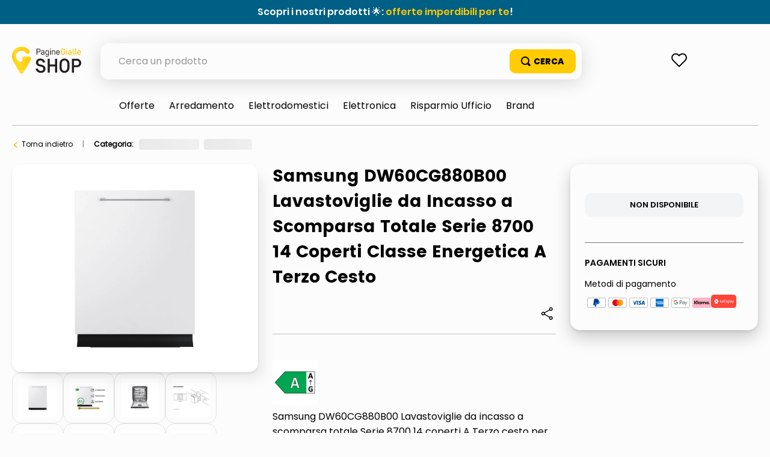

--- FILE ---
content_type: text/html; charset=utf-8
request_url: https://www.google.com/recaptcha/enterprise/anchor?ar=1&k=6LdV7CIpAAAAAPUrHXWlFArQ5hSiNQJk6Ja-vcYM&co=aHR0cHM6Ly9zaG9wLnBhZ2luZWdpYWxsZS5pdDo0NDM.&hl=it&v=PoyoqOPhxBO7pBk68S4YbpHZ&size=invisible&anchor-ms=20000&execute-ms=30000&cb=oeg807g9hihe
body_size: 50124
content:
<!DOCTYPE HTML><html dir="ltr" lang="it"><head><meta http-equiv="Content-Type" content="text/html; charset=UTF-8">
<meta http-equiv="X-UA-Compatible" content="IE=edge">
<title>reCAPTCHA</title>
<style type="text/css">
/* cyrillic-ext */
@font-face {
  font-family: 'Roboto';
  font-style: normal;
  font-weight: 400;
  font-stretch: 100%;
  src: url(//fonts.gstatic.com/s/roboto/v48/KFO7CnqEu92Fr1ME7kSn66aGLdTylUAMa3GUBHMdazTgWw.woff2) format('woff2');
  unicode-range: U+0460-052F, U+1C80-1C8A, U+20B4, U+2DE0-2DFF, U+A640-A69F, U+FE2E-FE2F;
}
/* cyrillic */
@font-face {
  font-family: 'Roboto';
  font-style: normal;
  font-weight: 400;
  font-stretch: 100%;
  src: url(//fonts.gstatic.com/s/roboto/v48/KFO7CnqEu92Fr1ME7kSn66aGLdTylUAMa3iUBHMdazTgWw.woff2) format('woff2');
  unicode-range: U+0301, U+0400-045F, U+0490-0491, U+04B0-04B1, U+2116;
}
/* greek-ext */
@font-face {
  font-family: 'Roboto';
  font-style: normal;
  font-weight: 400;
  font-stretch: 100%;
  src: url(//fonts.gstatic.com/s/roboto/v48/KFO7CnqEu92Fr1ME7kSn66aGLdTylUAMa3CUBHMdazTgWw.woff2) format('woff2');
  unicode-range: U+1F00-1FFF;
}
/* greek */
@font-face {
  font-family: 'Roboto';
  font-style: normal;
  font-weight: 400;
  font-stretch: 100%;
  src: url(//fonts.gstatic.com/s/roboto/v48/KFO7CnqEu92Fr1ME7kSn66aGLdTylUAMa3-UBHMdazTgWw.woff2) format('woff2');
  unicode-range: U+0370-0377, U+037A-037F, U+0384-038A, U+038C, U+038E-03A1, U+03A3-03FF;
}
/* math */
@font-face {
  font-family: 'Roboto';
  font-style: normal;
  font-weight: 400;
  font-stretch: 100%;
  src: url(//fonts.gstatic.com/s/roboto/v48/KFO7CnqEu92Fr1ME7kSn66aGLdTylUAMawCUBHMdazTgWw.woff2) format('woff2');
  unicode-range: U+0302-0303, U+0305, U+0307-0308, U+0310, U+0312, U+0315, U+031A, U+0326-0327, U+032C, U+032F-0330, U+0332-0333, U+0338, U+033A, U+0346, U+034D, U+0391-03A1, U+03A3-03A9, U+03B1-03C9, U+03D1, U+03D5-03D6, U+03F0-03F1, U+03F4-03F5, U+2016-2017, U+2034-2038, U+203C, U+2040, U+2043, U+2047, U+2050, U+2057, U+205F, U+2070-2071, U+2074-208E, U+2090-209C, U+20D0-20DC, U+20E1, U+20E5-20EF, U+2100-2112, U+2114-2115, U+2117-2121, U+2123-214F, U+2190, U+2192, U+2194-21AE, U+21B0-21E5, U+21F1-21F2, U+21F4-2211, U+2213-2214, U+2216-22FF, U+2308-230B, U+2310, U+2319, U+231C-2321, U+2336-237A, U+237C, U+2395, U+239B-23B7, U+23D0, U+23DC-23E1, U+2474-2475, U+25AF, U+25B3, U+25B7, U+25BD, U+25C1, U+25CA, U+25CC, U+25FB, U+266D-266F, U+27C0-27FF, U+2900-2AFF, U+2B0E-2B11, U+2B30-2B4C, U+2BFE, U+3030, U+FF5B, U+FF5D, U+1D400-1D7FF, U+1EE00-1EEFF;
}
/* symbols */
@font-face {
  font-family: 'Roboto';
  font-style: normal;
  font-weight: 400;
  font-stretch: 100%;
  src: url(//fonts.gstatic.com/s/roboto/v48/KFO7CnqEu92Fr1ME7kSn66aGLdTylUAMaxKUBHMdazTgWw.woff2) format('woff2');
  unicode-range: U+0001-000C, U+000E-001F, U+007F-009F, U+20DD-20E0, U+20E2-20E4, U+2150-218F, U+2190, U+2192, U+2194-2199, U+21AF, U+21E6-21F0, U+21F3, U+2218-2219, U+2299, U+22C4-22C6, U+2300-243F, U+2440-244A, U+2460-24FF, U+25A0-27BF, U+2800-28FF, U+2921-2922, U+2981, U+29BF, U+29EB, U+2B00-2BFF, U+4DC0-4DFF, U+FFF9-FFFB, U+10140-1018E, U+10190-1019C, U+101A0, U+101D0-101FD, U+102E0-102FB, U+10E60-10E7E, U+1D2C0-1D2D3, U+1D2E0-1D37F, U+1F000-1F0FF, U+1F100-1F1AD, U+1F1E6-1F1FF, U+1F30D-1F30F, U+1F315, U+1F31C, U+1F31E, U+1F320-1F32C, U+1F336, U+1F378, U+1F37D, U+1F382, U+1F393-1F39F, U+1F3A7-1F3A8, U+1F3AC-1F3AF, U+1F3C2, U+1F3C4-1F3C6, U+1F3CA-1F3CE, U+1F3D4-1F3E0, U+1F3ED, U+1F3F1-1F3F3, U+1F3F5-1F3F7, U+1F408, U+1F415, U+1F41F, U+1F426, U+1F43F, U+1F441-1F442, U+1F444, U+1F446-1F449, U+1F44C-1F44E, U+1F453, U+1F46A, U+1F47D, U+1F4A3, U+1F4B0, U+1F4B3, U+1F4B9, U+1F4BB, U+1F4BF, U+1F4C8-1F4CB, U+1F4D6, U+1F4DA, U+1F4DF, U+1F4E3-1F4E6, U+1F4EA-1F4ED, U+1F4F7, U+1F4F9-1F4FB, U+1F4FD-1F4FE, U+1F503, U+1F507-1F50B, U+1F50D, U+1F512-1F513, U+1F53E-1F54A, U+1F54F-1F5FA, U+1F610, U+1F650-1F67F, U+1F687, U+1F68D, U+1F691, U+1F694, U+1F698, U+1F6AD, U+1F6B2, U+1F6B9-1F6BA, U+1F6BC, U+1F6C6-1F6CF, U+1F6D3-1F6D7, U+1F6E0-1F6EA, U+1F6F0-1F6F3, U+1F6F7-1F6FC, U+1F700-1F7FF, U+1F800-1F80B, U+1F810-1F847, U+1F850-1F859, U+1F860-1F887, U+1F890-1F8AD, U+1F8B0-1F8BB, U+1F8C0-1F8C1, U+1F900-1F90B, U+1F93B, U+1F946, U+1F984, U+1F996, U+1F9E9, U+1FA00-1FA6F, U+1FA70-1FA7C, U+1FA80-1FA89, U+1FA8F-1FAC6, U+1FACE-1FADC, U+1FADF-1FAE9, U+1FAF0-1FAF8, U+1FB00-1FBFF;
}
/* vietnamese */
@font-face {
  font-family: 'Roboto';
  font-style: normal;
  font-weight: 400;
  font-stretch: 100%;
  src: url(//fonts.gstatic.com/s/roboto/v48/KFO7CnqEu92Fr1ME7kSn66aGLdTylUAMa3OUBHMdazTgWw.woff2) format('woff2');
  unicode-range: U+0102-0103, U+0110-0111, U+0128-0129, U+0168-0169, U+01A0-01A1, U+01AF-01B0, U+0300-0301, U+0303-0304, U+0308-0309, U+0323, U+0329, U+1EA0-1EF9, U+20AB;
}
/* latin-ext */
@font-face {
  font-family: 'Roboto';
  font-style: normal;
  font-weight: 400;
  font-stretch: 100%;
  src: url(//fonts.gstatic.com/s/roboto/v48/KFO7CnqEu92Fr1ME7kSn66aGLdTylUAMa3KUBHMdazTgWw.woff2) format('woff2');
  unicode-range: U+0100-02BA, U+02BD-02C5, U+02C7-02CC, U+02CE-02D7, U+02DD-02FF, U+0304, U+0308, U+0329, U+1D00-1DBF, U+1E00-1E9F, U+1EF2-1EFF, U+2020, U+20A0-20AB, U+20AD-20C0, U+2113, U+2C60-2C7F, U+A720-A7FF;
}
/* latin */
@font-face {
  font-family: 'Roboto';
  font-style: normal;
  font-weight: 400;
  font-stretch: 100%;
  src: url(//fonts.gstatic.com/s/roboto/v48/KFO7CnqEu92Fr1ME7kSn66aGLdTylUAMa3yUBHMdazQ.woff2) format('woff2');
  unicode-range: U+0000-00FF, U+0131, U+0152-0153, U+02BB-02BC, U+02C6, U+02DA, U+02DC, U+0304, U+0308, U+0329, U+2000-206F, U+20AC, U+2122, U+2191, U+2193, U+2212, U+2215, U+FEFF, U+FFFD;
}
/* cyrillic-ext */
@font-face {
  font-family: 'Roboto';
  font-style: normal;
  font-weight: 500;
  font-stretch: 100%;
  src: url(//fonts.gstatic.com/s/roboto/v48/KFO7CnqEu92Fr1ME7kSn66aGLdTylUAMa3GUBHMdazTgWw.woff2) format('woff2');
  unicode-range: U+0460-052F, U+1C80-1C8A, U+20B4, U+2DE0-2DFF, U+A640-A69F, U+FE2E-FE2F;
}
/* cyrillic */
@font-face {
  font-family: 'Roboto';
  font-style: normal;
  font-weight: 500;
  font-stretch: 100%;
  src: url(//fonts.gstatic.com/s/roboto/v48/KFO7CnqEu92Fr1ME7kSn66aGLdTylUAMa3iUBHMdazTgWw.woff2) format('woff2');
  unicode-range: U+0301, U+0400-045F, U+0490-0491, U+04B0-04B1, U+2116;
}
/* greek-ext */
@font-face {
  font-family: 'Roboto';
  font-style: normal;
  font-weight: 500;
  font-stretch: 100%;
  src: url(//fonts.gstatic.com/s/roboto/v48/KFO7CnqEu92Fr1ME7kSn66aGLdTylUAMa3CUBHMdazTgWw.woff2) format('woff2');
  unicode-range: U+1F00-1FFF;
}
/* greek */
@font-face {
  font-family: 'Roboto';
  font-style: normal;
  font-weight: 500;
  font-stretch: 100%;
  src: url(//fonts.gstatic.com/s/roboto/v48/KFO7CnqEu92Fr1ME7kSn66aGLdTylUAMa3-UBHMdazTgWw.woff2) format('woff2');
  unicode-range: U+0370-0377, U+037A-037F, U+0384-038A, U+038C, U+038E-03A1, U+03A3-03FF;
}
/* math */
@font-face {
  font-family: 'Roboto';
  font-style: normal;
  font-weight: 500;
  font-stretch: 100%;
  src: url(//fonts.gstatic.com/s/roboto/v48/KFO7CnqEu92Fr1ME7kSn66aGLdTylUAMawCUBHMdazTgWw.woff2) format('woff2');
  unicode-range: U+0302-0303, U+0305, U+0307-0308, U+0310, U+0312, U+0315, U+031A, U+0326-0327, U+032C, U+032F-0330, U+0332-0333, U+0338, U+033A, U+0346, U+034D, U+0391-03A1, U+03A3-03A9, U+03B1-03C9, U+03D1, U+03D5-03D6, U+03F0-03F1, U+03F4-03F5, U+2016-2017, U+2034-2038, U+203C, U+2040, U+2043, U+2047, U+2050, U+2057, U+205F, U+2070-2071, U+2074-208E, U+2090-209C, U+20D0-20DC, U+20E1, U+20E5-20EF, U+2100-2112, U+2114-2115, U+2117-2121, U+2123-214F, U+2190, U+2192, U+2194-21AE, U+21B0-21E5, U+21F1-21F2, U+21F4-2211, U+2213-2214, U+2216-22FF, U+2308-230B, U+2310, U+2319, U+231C-2321, U+2336-237A, U+237C, U+2395, U+239B-23B7, U+23D0, U+23DC-23E1, U+2474-2475, U+25AF, U+25B3, U+25B7, U+25BD, U+25C1, U+25CA, U+25CC, U+25FB, U+266D-266F, U+27C0-27FF, U+2900-2AFF, U+2B0E-2B11, U+2B30-2B4C, U+2BFE, U+3030, U+FF5B, U+FF5D, U+1D400-1D7FF, U+1EE00-1EEFF;
}
/* symbols */
@font-face {
  font-family: 'Roboto';
  font-style: normal;
  font-weight: 500;
  font-stretch: 100%;
  src: url(//fonts.gstatic.com/s/roboto/v48/KFO7CnqEu92Fr1ME7kSn66aGLdTylUAMaxKUBHMdazTgWw.woff2) format('woff2');
  unicode-range: U+0001-000C, U+000E-001F, U+007F-009F, U+20DD-20E0, U+20E2-20E4, U+2150-218F, U+2190, U+2192, U+2194-2199, U+21AF, U+21E6-21F0, U+21F3, U+2218-2219, U+2299, U+22C4-22C6, U+2300-243F, U+2440-244A, U+2460-24FF, U+25A0-27BF, U+2800-28FF, U+2921-2922, U+2981, U+29BF, U+29EB, U+2B00-2BFF, U+4DC0-4DFF, U+FFF9-FFFB, U+10140-1018E, U+10190-1019C, U+101A0, U+101D0-101FD, U+102E0-102FB, U+10E60-10E7E, U+1D2C0-1D2D3, U+1D2E0-1D37F, U+1F000-1F0FF, U+1F100-1F1AD, U+1F1E6-1F1FF, U+1F30D-1F30F, U+1F315, U+1F31C, U+1F31E, U+1F320-1F32C, U+1F336, U+1F378, U+1F37D, U+1F382, U+1F393-1F39F, U+1F3A7-1F3A8, U+1F3AC-1F3AF, U+1F3C2, U+1F3C4-1F3C6, U+1F3CA-1F3CE, U+1F3D4-1F3E0, U+1F3ED, U+1F3F1-1F3F3, U+1F3F5-1F3F7, U+1F408, U+1F415, U+1F41F, U+1F426, U+1F43F, U+1F441-1F442, U+1F444, U+1F446-1F449, U+1F44C-1F44E, U+1F453, U+1F46A, U+1F47D, U+1F4A3, U+1F4B0, U+1F4B3, U+1F4B9, U+1F4BB, U+1F4BF, U+1F4C8-1F4CB, U+1F4D6, U+1F4DA, U+1F4DF, U+1F4E3-1F4E6, U+1F4EA-1F4ED, U+1F4F7, U+1F4F9-1F4FB, U+1F4FD-1F4FE, U+1F503, U+1F507-1F50B, U+1F50D, U+1F512-1F513, U+1F53E-1F54A, U+1F54F-1F5FA, U+1F610, U+1F650-1F67F, U+1F687, U+1F68D, U+1F691, U+1F694, U+1F698, U+1F6AD, U+1F6B2, U+1F6B9-1F6BA, U+1F6BC, U+1F6C6-1F6CF, U+1F6D3-1F6D7, U+1F6E0-1F6EA, U+1F6F0-1F6F3, U+1F6F7-1F6FC, U+1F700-1F7FF, U+1F800-1F80B, U+1F810-1F847, U+1F850-1F859, U+1F860-1F887, U+1F890-1F8AD, U+1F8B0-1F8BB, U+1F8C0-1F8C1, U+1F900-1F90B, U+1F93B, U+1F946, U+1F984, U+1F996, U+1F9E9, U+1FA00-1FA6F, U+1FA70-1FA7C, U+1FA80-1FA89, U+1FA8F-1FAC6, U+1FACE-1FADC, U+1FADF-1FAE9, U+1FAF0-1FAF8, U+1FB00-1FBFF;
}
/* vietnamese */
@font-face {
  font-family: 'Roboto';
  font-style: normal;
  font-weight: 500;
  font-stretch: 100%;
  src: url(//fonts.gstatic.com/s/roboto/v48/KFO7CnqEu92Fr1ME7kSn66aGLdTylUAMa3OUBHMdazTgWw.woff2) format('woff2');
  unicode-range: U+0102-0103, U+0110-0111, U+0128-0129, U+0168-0169, U+01A0-01A1, U+01AF-01B0, U+0300-0301, U+0303-0304, U+0308-0309, U+0323, U+0329, U+1EA0-1EF9, U+20AB;
}
/* latin-ext */
@font-face {
  font-family: 'Roboto';
  font-style: normal;
  font-weight: 500;
  font-stretch: 100%;
  src: url(//fonts.gstatic.com/s/roboto/v48/KFO7CnqEu92Fr1ME7kSn66aGLdTylUAMa3KUBHMdazTgWw.woff2) format('woff2');
  unicode-range: U+0100-02BA, U+02BD-02C5, U+02C7-02CC, U+02CE-02D7, U+02DD-02FF, U+0304, U+0308, U+0329, U+1D00-1DBF, U+1E00-1E9F, U+1EF2-1EFF, U+2020, U+20A0-20AB, U+20AD-20C0, U+2113, U+2C60-2C7F, U+A720-A7FF;
}
/* latin */
@font-face {
  font-family: 'Roboto';
  font-style: normal;
  font-weight: 500;
  font-stretch: 100%;
  src: url(//fonts.gstatic.com/s/roboto/v48/KFO7CnqEu92Fr1ME7kSn66aGLdTylUAMa3yUBHMdazQ.woff2) format('woff2');
  unicode-range: U+0000-00FF, U+0131, U+0152-0153, U+02BB-02BC, U+02C6, U+02DA, U+02DC, U+0304, U+0308, U+0329, U+2000-206F, U+20AC, U+2122, U+2191, U+2193, U+2212, U+2215, U+FEFF, U+FFFD;
}
/* cyrillic-ext */
@font-face {
  font-family: 'Roboto';
  font-style: normal;
  font-weight: 900;
  font-stretch: 100%;
  src: url(//fonts.gstatic.com/s/roboto/v48/KFO7CnqEu92Fr1ME7kSn66aGLdTylUAMa3GUBHMdazTgWw.woff2) format('woff2');
  unicode-range: U+0460-052F, U+1C80-1C8A, U+20B4, U+2DE0-2DFF, U+A640-A69F, U+FE2E-FE2F;
}
/* cyrillic */
@font-face {
  font-family: 'Roboto';
  font-style: normal;
  font-weight: 900;
  font-stretch: 100%;
  src: url(//fonts.gstatic.com/s/roboto/v48/KFO7CnqEu92Fr1ME7kSn66aGLdTylUAMa3iUBHMdazTgWw.woff2) format('woff2');
  unicode-range: U+0301, U+0400-045F, U+0490-0491, U+04B0-04B1, U+2116;
}
/* greek-ext */
@font-face {
  font-family: 'Roboto';
  font-style: normal;
  font-weight: 900;
  font-stretch: 100%;
  src: url(//fonts.gstatic.com/s/roboto/v48/KFO7CnqEu92Fr1ME7kSn66aGLdTylUAMa3CUBHMdazTgWw.woff2) format('woff2');
  unicode-range: U+1F00-1FFF;
}
/* greek */
@font-face {
  font-family: 'Roboto';
  font-style: normal;
  font-weight: 900;
  font-stretch: 100%;
  src: url(//fonts.gstatic.com/s/roboto/v48/KFO7CnqEu92Fr1ME7kSn66aGLdTylUAMa3-UBHMdazTgWw.woff2) format('woff2');
  unicode-range: U+0370-0377, U+037A-037F, U+0384-038A, U+038C, U+038E-03A1, U+03A3-03FF;
}
/* math */
@font-face {
  font-family: 'Roboto';
  font-style: normal;
  font-weight: 900;
  font-stretch: 100%;
  src: url(//fonts.gstatic.com/s/roboto/v48/KFO7CnqEu92Fr1ME7kSn66aGLdTylUAMawCUBHMdazTgWw.woff2) format('woff2');
  unicode-range: U+0302-0303, U+0305, U+0307-0308, U+0310, U+0312, U+0315, U+031A, U+0326-0327, U+032C, U+032F-0330, U+0332-0333, U+0338, U+033A, U+0346, U+034D, U+0391-03A1, U+03A3-03A9, U+03B1-03C9, U+03D1, U+03D5-03D6, U+03F0-03F1, U+03F4-03F5, U+2016-2017, U+2034-2038, U+203C, U+2040, U+2043, U+2047, U+2050, U+2057, U+205F, U+2070-2071, U+2074-208E, U+2090-209C, U+20D0-20DC, U+20E1, U+20E5-20EF, U+2100-2112, U+2114-2115, U+2117-2121, U+2123-214F, U+2190, U+2192, U+2194-21AE, U+21B0-21E5, U+21F1-21F2, U+21F4-2211, U+2213-2214, U+2216-22FF, U+2308-230B, U+2310, U+2319, U+231C-2321, U+2336-237A, U+237C, U+2395, U+239B-23B7, U+23D0, U+23DC-23E1, U+2474-2475, U+25AF, U+25B3, U+25B7, U+25BD, U+25C1, U+25CA, U+25CC, U+25FB, U+266D-266F, U+27C0-27FF, U+2900-2AFF, U+2B0E-2B11, U+2B30-2B4C, U+2BFE, U+3030, U+FF5B, U+FF5D, U+1D400-1D7FF, U+1EE00-1EEFF;
}
/* symbols */
@font-face {
  font-family: 'Roboto';
  font-style: normal;
  font-weight: 900;
  font-stretch: 100%;
  src: url(//fonts.gstatic.com/s/roboto/v48/KFO7CnqEu92Fr1ME7kSn66aGLdTylUAMaxKUBHMdazTgWw.woff2) format('woff2');
  unicode-range: U+0001-000C, U+000E-001F, U+007F-009F, U+20DD-20E0, U+20E2-20E4, U+2150-218F, U+2190, U+2192, U+2194-2199, U+21AF, U+21E6-21F0, U+21F3, U+2218-2219, U+2299, U+22C4-22C6, U+2300-243F, U+2440-244A, U+2460-24FF, U+25A0-27BF, U+2800-28FF, U+2921-2922, U+2981, U+29BF, U+29EB, U+2B00-2BFF, U+4DC0-4DFF, U+FFF9-FFFB, U+10140-1018E, U+10190-1019C, U+101A0, U+101D0-101FD, U+102E0-102FB, U+10E60-10E7E, U+1D2C0-1D2D3, U+1D2E0-1D37F, U+1F000-1F0FF, U+1F100-1F1AD, U+1F1E6-1F1FF, U+1F30D-1F30F, U+1F315, U+1F31C, U+1F31E, U+1F320-1F32C, U+1F336, U+1F378, U+1F37D, U+1F382, U+1F393-1F39F, U+1F3A7-1F3A8, U+1F3AC-1F3AF, U+1F3C2, U+1F3C4-1F3C6, U+1F3CA-1F3CE, U+1F3D4-1F3E0, U+1F3ED, U+1F3F1-1F3F3, U+1F3F5-1F3F7, U+1F408, U+1F415, U+1F41F, U+1F426, U+1F43F, U+1F441-1F442, U+1F444, U+1F446-1F449, U+1F44C-1F44E, U+1F453, U+1F46A, U+1F47D, U+1F4A3, U+1F4B0, U+1F4B3, U+1F4B9, U+1F4BB, U+1F4BF, U+1F4C8-1F4CB, U+1F4D6, U+1F4DA, U+1F4DF, U+1F4E3-1F4E6, U+1F4EA-1F4ED, U+1F4F7, U+1F4F9-1F4FB, U+1F4FD-1F4FE, U+1F503, U+1F507-1F50B, U+1F50D, U+1F512-1F513, U+1F53E-1F54A, U+1F54F-1F5FA, U+1F610, U+1F650-1F67F, U+1F687, U+1F68D, U+1F691, U+1F694, U+1F698, U+1F6AD, U+1F6B2, U+1F6B9-1F6BA, U+1F6BC, U+1F6C6-1F6CF, U+1F6D3-1F6D7, U+1F6E0-1F6EA, U+1F6F0-1F6F3, U+1F6F7-1F6FC, U+1F700-1F7FF, U+1F800-1F80B, U+1F810-1F847, U+1F850-1F859, U+1F860-1F887, U+1F890-1F8AD, U+1F8B0-1F8BB, U+1F8C0-1F8C1, U+1F900-1F90B, U+1F93B, U+1F946, U+1F984, U+1F996, U+1F9E9, U+1FA00-1FA6F, U+1FA70-1FA7C, U+1FA80-1FA89, U+1FA8F-1FAC6, U+1FACE-1FADC, U+1FADF-1FAE9, U+1FAF0-1FAF8, U+1FB00-1FBFF;
}
/* vietnamese */
@font-face {
  font-family: 'Roboto';
  font-style: normal;
  font-weight: 900;
  font-stretch: 100%;
  src: url(//fonts.gstatic.com/s/roboto/v48/KFO7CnqEu92Fr1ME7kSn66aGLdTylUAMa3OUBHMdazTgWw.woff2) format('woff2');
  unicode-range: U+0102-0103, U+0110-0111, U+0128-0129, U+0168-0169, U+01A0-01A1, U+01AF-01B0, U+0300-0301, U+0303-0304, U+0308-0309, U+0323, U+0329, U+1EA0-1EF9, U+20AB;
}
/* latin-ext */
@font-face {
  font-family: 'Roboto';
  font-style: normal;
  font-weight: 900;
  font-stretch: 100%;
  src: url(//fonts.gstatic.com/s/roboto/v48/KFO7CnqEu92Fr1ME7kSn66aGLdTylUAMa3KUBHMdazTgWw.woff2) format('woff2');
  unicode-range: U+0100-02BA, U+02BD-02C5, U+02C7-02CC, U+02CE-02D7, U+02DD-02FF, U+0304, U+0308, U+0329, U+1D00-1DBF, U+1E00-1E9F, U+1EF2-1EFF, U+2020, U+20A0-20AB, U+20AD-20C0, U+2113, U+2C60-2C7F, U+A720-A7FF;
}
/* latin */
@font-face {
  font-family: 'Roboto';
  font-style: normal;
  font-weight: 900;
  font-stretch: 100%;
  src: url(//fonts.gstatic.com/s/roboto/v48/KFO7CnqEu92Fr1ME7kSn66aGLdTylUAMa3yUBHMdazQ.woff2) format('woff2');
  unicode-range: U+0000-00FF, U+0131, U+0152-0153, U+02BB-02BC, U+02C6, U+02DA, U+02DC, U+0304, U+0308, U+0329, U+2000-206F, U+20AC, U+2122, U+2191, U+2193, U+2212, U+2215, U+FEFF, U+FFFD;
}

</style>
<link rel="stylesheet" type="text/css" href="https://www.gstatic.com/recaptcha/releases/PoyoqOPhxBO7pBk68S4YbpHZ/styles__ltr.css">
<script nonce="34lVVENiHfdB0vsOokvbrQ" type="text/javascript">window['__recaptcha_api'] = 'https://www.google.com/recaptcha/enterprise/';</script>
<script type="text/javascript" src="https://www.gstatic.com/recaptcha/releases/PoyoqOPhxBO7pBk68S4YbpHZ/recaptcha__it.js" nonce="34lVVENiHfdB0vsOokvbrQ">
      
    </script></head>
<body><div id="rc-anchor-alert" class="rc-anchor-alert"></div>
<input type="hidden" id="recaptcha-token" value="[base64]">
<script type="text/javascript" nonce="34lVVENiHfdB0vsOokvbrQ">
      recaptcha.anchor.Main.init("[\x22ainput\x22,[\x22bgdata\x22,\x22\x22,\[base64]/[base64]/[base64]/[base64]/cjw8ejpyPj4+eil9Y2F0Y2gobCl7dGhyb3cgbDt9fSxIPWZ1bmN0aW9uKHcsdCx6KXtpZih3PT0xOTR8fHc9PTIwOCl0LnZbd10/dC52W3ddLmNvbmNhdCh6KTp0LnZbd109b2Yoeix0KTtlbHNle2lmKHQuYkImJnchPTMxNylyZXR1cm47dz09NjZ8fHc9PTEyMnx8dz09NDcwfHx3PT00NHx8dz09NDE2fHx3PT0zOTd8fHc9PTQyMXx8dz09Njh8fHc9PTcwfHx3PT0xODQ/[base64]/[base64]/[base64]/bmV3IGRbVl0oSlswXSk6cD09Mj9uZXcgZFtWXShKWzBdLEpbMV0pOnA9PTM/bmV3IGRbVl0oSlswXSxKWzFdLEpbMl0pOnA9PTQ/[base64]/[base64]/[base64]/[base64]\x22,\[base64]\\u003d\\u003d\x22,\[base64]/[base64]/XEzDlMOoU8KMNcKMw5/CjMK0wqgQwpTCnmHChjxNQWtMQm7DkUnDncOUR8OAw4fCiMKgwrXCrsOswoV7aEwLMjwRWHckWcOEwoHCiw/DnVsYwoN7w4bDvsKLw6AWw7DCm8KReTIbw5gBTcKfQCzDhsOlGMK7XyNSw7jDvxzDr8KuRVkrEcOvwrjDlxU/wozDpMOxw6V8w7jCtD1FCcK9eMOXAmLDr8KWRURnwqkGcMOMAVvDtERewqMzwogdwpFWfQLCrjjCsWHDtSrDpkHDgcODKw1reBk8wrvDvl4ew6DCkMKEw7gxwpnDgcOLVR4mw4ZFw790VMKkI1/[base64]/DrMOKfMKzbDPDpyXCrCfDq8KqwqzCoMOXw79kwp1ow4rDlUbCksOxwqnCjnjDmsKOHV0ywr0dw6x6V8OtwpM5UMKSw4bDrSzDvlfDgywXwpdlwojDoEzDmsK5R8Oiwp/[base64]/woTCpD/DtwQUVkzCvQnDqMKOw51Uwr3DvhPChBY6wrvClcKNw57ChwsZwoPDoiXCncKNacKAw4zDqMKGwo/[base64]/w60WwrDCj8Kew70GwqLClBZgwpTCvcOQPUItwpNswrU1w7syw7wgK8Oww5trWmtkCEnCvxcRHFk/wqHCgV1kJn7DgTDDh8KDGMO0YXXCnXhTOsKnwrnCp2pNw67ChArDrcOJecOib3YvBcOVwoc/w69GSMOIY8O5JjPDlsKeDkopwofDnUBJN8OUw5TCpMOLw4LDjMKsw65rw78Rwr9zw4prw47Cl1Fvwq0qMQXCsMOWd8ONwpljw7vDiiRkw5lRw6XDlHTCryLCmcKhwrBUPcOHacOMFgjDrsOJTcK4w4A2w5/CpSAxwoUtJzzDskh7w4wvGxhYGE7Cs8K/w77DtMOdZg9kwp3CrxAGS8O9BQBbw4RAw5HCkFnDpW/DrEPCnsOawqkJw7tzwo7CksOda8O9VhzClcKMwoYPw6ZIw5Fow4lkw6IRwrRFw7IyKXF5w6kKFEMscQnCqVwNw5PDv8Kpw4LCt8K6csO2GcOcw49jwqRNe07CiRAoHl8pwrPDkCc3w4nDkcKew4I+dTBzwqjCm8KFVUnCvcKWL8KpDA/DiFE6DhzDpcOFR29wRsKzGlDDgcKAAsK2UxTDnGYww5fDr8OYM8OmwrjDsSXCkMKHWU/Co2lXw5VvwqF+wqlgc8OSNVQhQBg0w7w6BB/DmcK0W8OSwpPDjMKVwrJyIwHDvmrDmHVBUgXDicOAHsKRwoUZeMKLGcKwbsKjwpswdyk5ZzXCtcKzw41swqXCo8KYwqo/wotWw6B9MMKaw6EHQcKcw6A1I2/DmyRiBR7CjnHCgi4jw7fCujDDhsK4w4XCtAM8dcK1SGcfWMOoe8OPwq3DtMOxw6cCw5nDpcOFeEPDuE1twr/DpVtRRMKSwrZzwo/CsSvCo1tAfCRlw7PDh8Ocw6k2wrknw6TDhcK1FCDDt8K9wr1kwq4TE8O5TybCqcO1wpfCksOSw6TDi3wTw6XDrjASwp4rcjLCocOXKw5efh8kHcOkVcO7OExdJMO0w5DCqXNWwpcXBG/DoXRawrHCp0LChsKdBxImw5XCnSJMwr3CqwtZQHLDiAvCsQTCncO9wp3DpcOyWlXDjC7DqsOIOjtLwonCulp0wo4WbsKVG8OoRDZ6wqxNYcOGKWsYw6ovwo3DhcKYI8OmZgHCuArCk0nDlGrDhsOVw4bDoMOYw6N5GsOcKBFce2E/HR3Cm0rCoTTCiXTDvlIvJMKwP8KPworCiEDCvmzDhMOAGA7Do8O2EMO/w4vCmcKmTMO/TsKww48hYnQ9w4PCiSXClMKKwqPClyvDqSPClHFIw7LChsOvwqU/QcKkw5XCmR7DgsOsEAjDgsOfwqM5XTxeG8KfPFZ7woVUZMOMwo3CosKYJMOUw73DpsKswpzCoD9Fwow0wrgCw4zCqsOnHG/CmlvCgMKEZD9NwqVpwo8hC8K/WTsOwpjCpMOdw78dcAABE8O3dsOkSMOaRhAVwqFfw4VxNMKYIcO2fMKRQcO0wrdsw4zCt8OgwqHCkS5jN8ONw58dw67CiMK8wqkhw79LMHRsZcOZw4g5w48qV3HDslzDlsOnCGnDksKMwojDriXCmxcJZicZX2/CqkjDisKnfx4ZwqvCrsKtKlUHCsOfcGAAwpRIwoZaE8Oww7DClDwqwqcgAhnDgSDDisKZw74WOsOnb8OlwogHSB/DucKDwqPDrcKMw67Cl8KaUx/[base64]/[base64]/CtU7CnMKnZ8KSwoPCt3vDpkTCgsKcYnZtwpkYWwjCn3zDsyLCr8KTHgpww4DDpGPDrsKBw5zDtsKXNC4ydcOawrHCmiLDr8KQGWtDw7IgwoTDhHvDkldgLMOFw6jCq8KlGGrDh8OYbDbDrMKJbyXCocKDZXrCmyEWC8KsY8OnwoTDkcKywobCqH/DocKrwrtzcMO9wrJUwrfConvCqw/DnMKQGlTCmwXCiMO1PU/[base64]/RQXDuDQjRsKvw7TDu8K6cMO6w69/w7YSwpDChwQ/w5lUOiIyUj9zb8OfD8KMwoN9wqnDi8K6wqdLCcKNwqBFAsONwpEqAw0swqkkw5HCrMO1aMOiwq7Dp8K9w4LCtsOuZWciCDzCrT9+PsOxwq3Dkx3DpQ/[base64]/CncK0LnfDi8OnaWNWfXxCwpjDrxQQwqQ2w7FOw7ITw6ViQwLCpkkIG8Osw7fCjsOwPcKsFhvCoX0vw7N9wrHCtsOeMGdBwpbCncKpYDzCgsKsw6jCsjPDjcKDwrUgD8K4w7N+bCTDtMK3wpnDuT/CjnDDgMOJHGPCmMOfRV3CvMK+w4gzwozCsy5CwoTDqgPDnBvChcKNw7fDgTZ/wrjDi8KWw7TCgXbCksOww4bDkcO9bsKcESY5PsOlamZVLlwLw517w6LCqz/CmX7ChcOdETnCvEvDjcOvIMKYwr/CmcOcw4QKw4rDhljCpWExUDolwqLDkjzDiMOLw6/[base64]/CtMOaw6oMSXRnAsOXc8KEw5TDp8KlNwvDnMKswpsDecKuwqpfw6odw73CpMObDcOoOkcuc8O1TDzCosOBDkNiw7NLwqJuJcO8Y8KKOEhgwqBDwr/[base64]/ccKFTcO9eVguw7bDsjfDpcKqwrt2AmUHbDM/w4LDsMO4w4XCtMO0UibDlXFwN8K6w6oSYsOhw5zColMAwqrCtMKAOBNCwrEEXsKrdcKfwpsJbVDDhz1xb8KrXy/[base64]/ecOyw6h+ccO2w4NOO8ORw47CrMKIaMOdwoMwJcKtwolLwobCksKCLcOnAh3DlwYtfMKyw5QVwrxTw5VZw7hpwqbCgHBeVsKwJsOMwoccwqfDl8ObEMKaNSHDvcONw6/CkMKswr0eNcKDw6bDiUkAF8KpwrUhFkxha8KcwrNIDwxKwqY+woBDwpPDpcKlw6lEw7Jhw77DhiUTfsKcw7XCt8Klw7vDkxbCucKWNGwJw6YjOMKow6JUInvCkVLCpnAkw6bDp2LDvA/ClsKAZsKLwqZHwq/DkEzComLCvcO8PyDDvMKxZMKZw4/[base64]/woJZwqkNwrVawp/[base64]/DgsOQfcOIwq5DZ8OkwokIw5zCjcKWw7obw6hOw74ZJcOHw7QuPRnDkgV0w5Vhw5/[base64]/CgMO8wponZTPCgMKhccOQP8KSw6zCusKXYBbDv0vCucKFw7UUwpVqw51HXEQ5AAV2w57CvBTDryNGcC1ow6RzYigJAMOhJVNYw6o2PnkCwrQBLsKDNMKmRT3DhE/[base64]/CpnZRw4/Dmg0XwpLDqy4ewpV0H8KewpwIw4c6WsOLOEPDviEbYcKiworClsOFw7HCssO0w7dCXDTCjsOzwqbCmTlsVcOcwqxGdcODw5JLFsKEw6/DvCk/wp80wpHDiidlf8KVwpbDrcOycMKfw4fDi8KMSMOYwqjClS5VVE8DTyvCp8Krw5hlKsOKEBxMw7fDrmXDpBjDnF4JN8Kew5cYAMK1wo8sw6vDnsOyLUHDpsKieEfCgETCucO6JMO2w6fCoEMbwqjChMOgw5bDm8OowrTChUcmFMO/[base64]/[base64]/woPCkMKVwrtkw4x7w6jDssKAwq06w6cFwq7DkTvCnzzCmsOCwpTCuTTCiETCg8OAwp0Sw5xBw4Baa8OMwqnCsXJXBMKGwpNCUcOCZcOgZMKaKS9cMMKpEcOuZ08sT3dTw4Rcw4XDgn5nZMKgGWQ4wr18FmLCoj/DhsOTwqgIwpjCgcOxwqPDh1PCu0IRw5h0UcONwpgSw6HDoMOFSsOWw5nDoWEMw6ETacK8w68rO041w7PCucK3KMOTwoM4cSLCmcOsMsK1w5PDvMOIw7Z+VcKTworCusK/dcKZASfDqMOUw7TCrALDo0nCgcKew7/DosKvacOxwrvCvMO7QVPCjWHDnwvDicO/woFdw4HDrCsgwo1Lwp96KsKowprCgTbDv8KWHcKGKz1BGcKDGw3Dg8OvGTx1B8OFMcKfw6McwonCtzZhGsOVwotqbwHDjMOww7XDvMKYw759wqrCtVg0ScKZwo5ud3jDicOZHMKbwpbCr8OrPcKNMsK4wo1QZVQZwq/DqA4kQsOOwqTCkAVHXMKgwrY1w5M+MG8JwptDYRwMwr9Dwr4VaBhzwrzDqsOdwqU0wps2FUHDs8KAGDHDucORc8OgwqLDnDshRsKwwp54wq0Uw5ZMwrkaAmPDuBrDqMOsD8Oow4wedsKBwrLCqMOiwq03woodSAY4wrPDlMOaKhZtTw/Ch8OJwqAVw5AxR10iw63CoMO2wo/[base64]/[base64]/wrrDvRPDqkQQwolWRcKfQ2Vvwq3DlsKMemtgHjnDpMKXTnPCkwzDm8K6bMOiBm5mwq8JU8KCwqvDqigkJ8KlCcKNExfCpMO5wo8qw4HDgFXDt8OYwpEZaAwow43DqcKWwppvw5BJDsOXSjNZwoHDhMOOCk/DtnDDowFGS8O8w5ZcCMO9YmZRw7nDhBksaMOvVsOawpvDlsOLV8Kewp/DnkTChMO+DnMsYQ43ek/DgSHDg8KHH8KZIsORQHrDl0o3SiwUHMKfw5oaw7XDvCYvAEhBL8ObwrxhaWdmbShgw7F0wqotClRAE8Kkw69Xwq0uY1VsFnRoKF7CncOfKlkvw6zCqMKzB8OYCEbDqxrCqBgyFBnDqsKsUMKUTMO4wobDjGjDpj1Qw7vCqgTCkcK/wok6d8OUw59uwqkrwpHDgsO6w7TCksKcZMO3dydWPMKqIH4gaMK6w7zDjBfClMOQwqTCqcOCCjzChzw2QsODICfClcOLDsOWXlHCkcOEfsO0LMKqwrzDqAUsw5AbwrjDicO0wrxwYwjDusOMw7QkOzVyw4VNPsO3MCDDrMOkanZww4TCiH45GMOmVkbDvcOWw6/ClyHCvGDCrcOgw6LCiloID8KUWH/[base64]/[base64]/Cm8K9BG7Co8KedTdAw75AfkHCj8ODLsOxwqrCpcKvw6TDrAQzw4XCv8Klwqsbw7/CuTPChcOFwrfCm8KdwrYWLTrCsHVEdMO7bsKJdsKXOMO2a8Odw6VqOCPDg8KqVMO4UjhoFcOPw7UUw7nDvMK/[base64]/CmEjCu3YPLcKuKXHCiMKtwoEhwq3DuF/DpWxlw6VXVDbDrMKzXMO8wp3Dri5PBgFgR8KmWsKEKzfCmcKfAMKXw6h6WcODwrZzYsOLwqoRRRnCvMOlwojCpcOPw5p9cRVgw5rDtlwyDHfClC0/wrZDwoLDuFxWwoYCO3pxw5c7wp7Dm8KRw5HDqTRvw5QEFsKRw50PAMK1w7rCi8OyZcOmw5wnUB02w5HDvsO1VxPDhsKyw6x9w4vDuA01woFLbcKjwo/Dv8KLI8KdPB/Djwxtf3jClcKpIULDnUbDl8KqwrzDpcOfw5gMbhbCq3TConATwrpAbcKxDcOMK17DsMKgwqwnwq8mUmbCtlfCjcK5GwlENC4AGnjCtMKAwqonw7jCosKxwqwoCQk+NVs4QcO/ScOsw5NwesOOw69LwrNXw63DrzzDlizDlMK+a2sCw4fCjycLwoPDoMKGwo8LwqtUS8KMwqZyUsKewrwaw5rClsOHRsKUw5PDp8OLRsKbUMKmVMOaKCfCqDrDrjlIw5/CmT1eFWXCiMOgF8OAw4NNwosYUMOBwq/[base64]/HGLCtDTChlXCll9Zw7BNcTPCtsOuScKew7fDqsKaw4LCq20lLsKQaxTDg8KcwqTCugHChSzCiMORIcOhZMKaw5x5wobCtw9CQ25lw4VOwo5IAlhkVXRSw6Ayw4F9w73DmmQIKSDCh8KuwrhJwokwwr/[base64]/CqcKvXFDCiFYFNT7DvXTDpsKhIkZEFFTDsGpzw7EiwqTCpcODwpnDlVHDj8KhJsOSw5TClBwhwp/[base64]/DmcKzXGLDkD3CpcOmaRYvwqMDwoZCUMOFeUJsw53DpGHCjsOUalrCoG3DpQYcwr/[base64]/CnU0swqo/w6AWGh7CgsOHD8KZW8KSVsOIUcOXYsOafi1hPcKmd8OLTUlswqrCghHConDChyPCoV/DkX9Mw6AtMMOwS2IvwrnDhilxKB/Ct38UwofDjC/DqsKWw6HCuWwWw4nCrSIJwoPCq8Oyw5nDgMKQGFPCn8KAMDQowocKwosawr3Cj3/DrwPDqUIXfMKfw6lQe8Knw7cGa3TDvsONPDRwBcKGw7LDmBPCkRASBC5Ew4rCsMOdcsOBw5lgwrtZwp0Dw7ZsacKCw6nDu8OrcQnDh8OJwrzCsMOJGFzCtsKFwoHCuxDDgmPCvMO+RwY8Y8KWw44Zw63Dr17Dh8O2DsKtcy/[base64]/DtS0dwrXCrsK8QcKHwpPDsTzDq8KAwpLDo8O2JQDCocO2OWEXw5I3LlDClsOlw4PCusO/GVxHw6IJw43Ch2cLw6M3dF/[base64]/DijbDqMOww7JPAsOdwprDlxdsw4jCmMOmwrdwIwBUecO0Y1PCt3Icw6UDwqrCuXPCghvCs8O7wpYTwrXCpU/ClMKRwoLCgTzDlMOIa8OSw41WRm7CmcO2by50w6Bhw5/CisO3w6rCv8KqNMOgwpdiPTfCm8OzCsK8QcKrK8OQwq3CvHbCk8OEwrHDu0xnNUw3w4BAVQLDlsKqEEQxI2dKw4gAw7LCjcOWGjPCg8OSOGXCoMOywpbCnB/CjMKXacKIdMKcw7RXwoodwozDhHrCvCjDt8KIw7k4RndkYMOWwqDDpQHDtsK8ISDCo0Izwp/[base64]/DsXwZUntYw7TCpnPCrsKyw47Dt1ZjJ8OFTV/CjnDDsjHDjxvDgkrDkcKow7LDkFFJw5MefcOnwq/CvDTDmcOHcsObw4LDuiUhYEfDsMOAwpPDtw8NFn7Dr8KBdcKQw5ttwonDvMKKAF7CjUHDoAXCrsKywqHDiFdqVMKXOcOuGcKDwoVUwp3Cgy3DosOgw7ASBMKpQMOZbMKOecKRw4NHwrFwwqUoWcOMwp3ClsKBw5N4w7fCp8ORw5QMwpg2wpN6w7/DgUYRw7Axw5jDrsOVwrXCvz7CtWnCiiLDvh3DnMOkwobDpsKLwrtmBRAjD2IqVVDCnSjCvsOsw7XDksOZZMOyw4gxBxHCnBYOY3nDrWhkcMO/G8KpKR/CklrDkVfDhXjDiETCk8OdCiV3wrfDrsKsKU/Ch8KlU8O/wqt4wpLDtcOEwrzCq8Oww7nCssOdEsKtCyfDtMKWEFMbw7bCnBbClMKaG8K+wqVbwo/Co8ODw7sswo3CkkU/[base64]/ZHtYMizClXbCpsKHX8OcYsKrDkbCgsKCSMO7esKsJcOHw5vDrwvDoXINScOTw7PCjB7CtRcQwqfDusOKw6/CuMKyM1vCl8K3wo0gw5nCl8Onw5nDsknDi8KZwrPCuwfCq8Ksw5rDpnLDmMOrfxPCrsKxwqvDgVPDpyHDsC4sw69mMMOQb8Onwq7Cmj/[base64]/CgMKgZMKAOMOZw6HCvMOHCm86D17Ch8O1KcO0woYjBsKsOmvDhcO5CsKMNQ7CjnnCscODw7LCsj/ClsKiJcOiw6TDpxIICT/[base64]/DoE8Ewpk3wr/ClnN8wo9hwqk5E0HDtHpOJgJ8worDmsKFNsO8MlvDmsOBwod7w6bChMOAJcK3wr8lw4sfHTE3woBTSVTCmSTDpQfDqkrCtyDDmUo5w5/CujjCq8Ovw47Cg3vCtcO1XFtAw6JIwpIDwoLDtcKoCjRUwrQPwq5gbcKMXcO/[base64]/DgsK4M8OvW8OPw4fClx7DoQBaAi/DiMKlEsKywpHChU7Dr8Kbw6dCw5DCmWfCjmrDo8ObX8Obwpo2X8OAw7bDocOSw4BxwonDu3TCljhyVhNrFWU3ecOJelPCgj3DtMOswoHDgMOww480wrPCgy4ww71FwrDDr8ODYhlhR8O+VMOGGcOIwpLDlMOAw7zCrnbDkhFZBMOyEMKUfsKyN8OZw6/[base64]/DjGYTw67DvUjCihZ7ZljCk1fDsMO5w7rCnHTChMKnw6/CpETDkMO/cMOHw5DCjcOrVxdlwqvDncO7UGDDoFB0w6vDnzwAwrIjOHbCsDp1w7IcOCzDvj/DikbCgXtRGnETPMOnw79QLMK3F2jDhcOEwo7DicObTMOvQcKlwrPDhCjDocOlanA4w4PDmRjDtMKtA8OoKsOAw4jDgMKnCcOPw6/ChsOiYcORw5rCv8KNwqrCtsO1XHJ7w5TDmA/DqMK6w4d6YMKsw5VQJMOxAsOtMxzCr8OgPMOPd8OtwrY9WsKEwrvDvHF0wrBKCy0RFMO2FRzCuVMWO8KHQcO4w4TDiAXCuHDDmUkew7HCtEZjwpnCjH1/OBnCp8Obw6N8wpBOGxzDknRXw4XDrSUjRzvChsOww7LDhxJMZMKFwoQSw5HChMKCwoTDtMOKJsKIwpMwH8OZcsKsb8OFH1QmwqzCscKkPMKRQBgFLsOrHB/DpcOKw78FVhvDo1bCrTbClMKlw7XDiQnDuALCtcOJwrkJwq1EwqF7wo/Dp8KlwovCg2FCw45yOVHDhcKAwqhQdl4ve2NAam/DpcKJUyURBBxIacOVL8OeL8KodynCgMOIGSrDjsKhC8KYw4rDuid7KR8aw6IFfcOiwpTCqjRlBsKobHPDicKOw78Gw7gRGcKEPxrDqTDDmSgWwr4Ww5jDi8OPw5DCn0ZCK0pIA8O8RcOhNcK1w6/DmyMRwoTChcO0Ry49YsO1fcO4woXCu8OaOAHCr8KywoM5w4IMaD/[base64]/LEXDhcKgIsOWIHNURcKeGn/DmsOVwoHDhMOSPHXDj8OXw7XChcKvDhEgwrXCgErCmWcuw7E6CsKHw7U+wpsmQMKNwpfCshvCiBgNwonCqMOPPjLDjMOIw4dxecKvRTjDmBLDhsO+w4fDkBPChcKMbgXDhj/DgQhsasKAw6gIw6wfw501wplNw6ghZnhpAFt9UMKnw6DDiMKWfVLCtWvCi8O6w4Zpwr7CjMKIMBHCoHh0fcOCfcOBCC/DkX4tIsO0MxXCqXnCp1MbwoRncEvCsghKw6oRbiXDqS7DjcKxVzLDnH/[base64]/[base64]/Ch0prXG3CvsKcwrBuF8K/[base64]/CgMKNwrRYNCLDr8KRbjLDv8KRw49MwrdVw50HWU3Dq8OlDMK/YcOmYUBRwpXDhHZxch3CsX49DcKeJUl/wqnCi8OsFHnCkMODP8Oew6nDq8KaL8Odw7QnwpvDuMOnNcKWw5XClsKwfsKUCWXCvTDCsRU4V8Kdw7/DhsO7w7UNw6oeK8OPw69mJjLDmQFFEMOnAMKcZAwyw6JlfMOUQ8Kww5XCu8OFw4RneWDCl8OtwqDDnxzDpBTCqsOiPMKZworDskvDsznDsTfCkF0+wpUzF8KlwqfCtsKlw55hwq7Co8OpcyEvw6BRKMOJR0phw5sOw4fDsHVkUmjDlC/DgMKbwrwfQsO8woRowqIDw57Ch8K6LHJSwrrCtGoWXsKgO8KKHMOYwrfCo14qTsK5wqrCssOfEG1Yw4bDkcO2wqZbYcOpw6HCtjc8U2bDqTzDtcOGwpQdw63DkcObwo/[base64]/CmcKHWsOVw4oCCMKBOMOSwpPCvkBiUE9vCsKlw4AKwrptwrtkw67DmgHClcKow7cKw7rDgVwPw7kRLcOAB0fDv8Ovw5/Dh1DDqMKPw7fDpBpzwrs6wqMTw6Mow50fKcKDGk/DhhvCgcKRKiLCr8O3wovDvcOUBSUPw77DvwMRXDHDqzjDukoVw5pMwrLDvMKtHHNLw4MTTsK+Mi3DgU4eecKbwqfDoQPCicKcwokceAnCr1pSGHvDrm0ww4bCgjN6w4vCg8K1aEDCoMODw6PDnD5/DUM5w7pWNjnChG8ywrnDtsK8wo7Dhg/CqsOGTm3ClFfCkFRtECUtw7MNYsO8LMKFw6nDlAzDmk/DiF5hKmMYwrgQCMKpwqByw7kMa2huLsO7el7DpMOvXngIwpHCgjnCsRDDphzCqhlcVnNew6IVwr/[base64]/Du8KHwr7DosKASTfCjHoZDjlTXDTDrEzDhmfCiVAcwqsxw7jCv8O6VlZ6w7nDp8OXwqRkYVnCnsK/XMOHFsO4D8Okw4xLBHlmwo1Kw4HCm2PDtMKtK8K6w6rDs8OPw5nClyUgYR98wpRrAcOJwrgKNhfCphDChcOowoTCosK5w4PDgsKhJyvDh8KEwpHCqgzCl8OiDnzCh8OFwrTCkw/[base64]/ClsKbw4BSwohqwp7CmMK6QMOnMcOjFMK+BsK4w5k0EVTDi3HCssOUwoIla8OCTMK7HQLDn8OkwrgCwpHCsxrDnU3DkcOHw7hkwrM4XsKcw4fDoMOnPMO6XMOVwo/[base64]/B8OGwrTCvsKhw4tgwp9UY8OfexfClBBhw4PDmmvCsBYGw54fQsO9wo0/[base64]/CisKcCXzCmQLCocO9w5gtwp4NwrAmHxDCl37DksOew45uwpZ5SXk/wpMHAcObEMOxacOpwoZWw7bDuyEgw7LDmcKCfD7CkMO1w7FswqTDi8KgOsOJX0DChSbDmB/CjU7CnyXDlVFgwqVOwrLDm8Ogw5YhwrAiYcOIDxVfw6PCssOSw4bDvnFAw7kew4TCmMO5w4N/cmbCscKWX8O6w7QKw5PCocKBPMKgN01Hw61NIlZjw5vDsVXDmRHCjMKww4oRK3zDscK/[base64]/RV3CvsKPw71sLRxhBsO7wrAhJFIKwpcSFsK4woVDJA7CiWnCvcOBw59MUMKdF8OPwofCj8OYwqIgSMKgW8O3PcK5w7kffsOtGwJ+O8K1MBTCl8OZw65ROcOkPwDDt8Ofwp3Di8Kjwoh9cGhLEAohwr/[base64]/CtsOww7RFS8KHLgg2bMO+KA/[base64]/DtMOmw456w65lw48ww5RyOBIiXHjDiMOFw70/RH/CjMO9XsK5w53DncOuSMKlQRXDsWLCujwawpnCmcOfcCrCrMOZQsKywqsyw6LDniYQwpMPEz5XwoLCuD/CrcOhPcKFw4TChsOew4HCokPDh8KECcOjwrovwqPDmcKDw4vDhsKNbsKjRmxyVMK/HSbDtBDDnsKlMsKNwonDmsO6ZTg1wo/[base64]/[base64]/TgTCnsKXwpnClsO9w5XCtxPDryzDpQnDklfCjCDCn8ONwoHDp2zCmEJrNsKdwoLCkkXCtnnDhRs5w5Qvw6LCu8Kqw4TCtx0jV8Osw6nDusKmfMO3wpjDoMKTw4/CihlKw6hlw7Zswr1+wrLCqxVMw5RoGXzDvMOCUxHDiV3DsMOVAcKRw5Bzw6tDGcOtwqfDg8OXK37CsH0WMyHDqj50wqd4w6bDsXM9LkLChwIXO8K/CUxhw5wVMiBzw7vDrsKKG0dEwo5WwqBiw791ZcKyc8OHwoTCp8KHwrHCtsOiw79Sw5/DvgBMwr/DlS3CpcK6CBTCjnPDocOKKcKzAQQxw7Egw5B5NmvCqCRowoERw6VSB3QSdsK9A8OVF8KtOsOVw5lBw4zCucO1C0/CrSJNwogNEsKmw4DDg1ZTXnPCuDPDiF9iw57Cjw8wTcKPIHzCrHbCqH52fCzDn8Onw6d1U8OsHsKKwoxdwr81wocQWGJ8wofDssKnw63Cs2Vdw5rDmV8CEyNaf8OwwrbCqHnCpyoxwrTDrBgJWgcvBsOnSEDCj8KGwq/[base64]/DtyrCt8OGw6MDwrUlwrbDqsKXw59UYMOSwofDg8OsJzjCjEbDhMKzwpgcwqISw7wXBWbCt0wRw7gcVzbCtsKzPsKpX3vCnmU1bsKQwqdmTmkhQMOVw4TCvHhswoTCjcObw6bDqMKJDSZDYsKQwqTCr8OfUDnCoMOjw63CqR/CicOywqPClsKnwrxXGjTCu8OcccO4TyDCh8K+wpfDjBswwp/DrnQ5w53DsDw7w5/Cm8OxwqxpwqYEwq/DisOfX8OvwoHDliJnw5ctw6hXw6rDjMKJw4A8w71rAsOAOznDv0XCocOpw5siw7o4w6g6w7M/c1tAUsK0RcK1w4QBIHPDkBPDmsOHY24xEMKeFWp2w6kEw5fDssOcw6LCvcK1JsKkVMOIDFvCmsO0A8KXwq/ChcOEGMKowr3DhkHCpHfDswHCty9oHMOvPMORSGDDusOeKgENw7jDpWPDjE07w5jDksKWw6h9w67CusOGTsKPZcKlOMO9wowGPyzCjWBHLRjDpMOtbToWGsK9woIRwo4gfsO9w4cXw6BSwrkRXMO9P8K5w6ZkVXR/w5NswofCtMOxZsOYXRzCrMO5w7R8w7HDlcKGWcOOwpLDpsOvwp07w43CqsOmRHrDqm0PwrLDpMODdU5nd8OKJxXDtcKcwohmw7LClsO7wr0KwpzDkC9cw4hiwrhiw6kQcmPDik3Cuj3Ckw3Ct8KFYhfCshJ/RsKFDx/[base64]/Cjn7CvQ9DwqrDqzfCqVEUN3PDh8KNC8O7dTHDjmdbc8K1wq1oaCXCmCtJw7Z/w6LDh8ORwrJgX0DClQPChQwRw4PCiB0fwrvDmGtwwp/[base64]/DsMKmwoY9wqExw7fCoBjDnMO/[base64]/Cv8Krw4LCpMOpbsOxw406wo/CoMKMAk94TQU2J8KowrPDg03Ds1nCpTsJwpMAwonCicOnOMKsKBfDlHc9ecO7wqTDsVoyYlQ/wq3Ctydmw4VoRGDDmD7Cu34JCcKKw47Dp8KZw6kxRnjCo8OLwozCsMKlEcKWRMK4cMO7w6/CikLDrhTDtsO5MMKuGQ3DtQdQLsOIwpkWMsOawrUTM8K/w4RQwrVLPMOWwrTDs8Ktaz0zw5bDo8KNJhvDvHXCp8OqDxfDjiJTfnBjw4vDjm7DnmPCqiwFXwzDuW/Cmh8XTAMFw5LDhsOiOGjClkh4BjJTKMOAwr3DvglAw78hwqg0w7Uhw6HCtMKJbnDCi8KXwqhpwpXDp0ZXwqB7EXo2YXDDvGTDrVIUw6UJaMKoGyEbwrjCusO9wq/CvycdP8KEw6kSTBAywqLCnMOtwq/CgMOHwpvDlsOZw6fCpsK+alJHwo/Cuw0gCi/DqsOOHsOPw5nDl8OUw4Rtw5fCuMK6wr3DnMKgGGnDniJLw7HDtGDChh3DiMO5wqUcVsKDfsOCMUrCuFUJwp7Cs8Ofw6Nfw4PDvMOKw4DDiUELM8OjwrzCjMKVw4hvRMK6A3PCksOTKiLDlMKRasK4QEB5W2Vtw6k+QkEATMO6ecK2w7jCq8KQw5MFV8KTRMK/ER5aKsKRw5TDuFvDkVTCs3nCqERwIsOSc8Otw59fw6MkwrJtJXnCpMKmfQHCmMK7bcKFw4BPw5ZoB8KJwoPCicORwoLDtATDj8KUw6/DpcK1cnjCsUcuUsOjwprDjsK9wrAuDAoXBQfCqw1iwpLDiWwRw4vCvsOnw4rDocO1wqHDmBTDlcOSw6PCuTPCl33Dk8OQVR9/[base64]/DvwzCp8O/[base64]/CiifCj3vDgTQQwrt9RFrCsyXDkigRwrbDgMOgZCZ2w6gAAl/[base64]/Cv8OqLWJuwrxecMOZwpdTC3sdw6hben3DosKqOBTDujd3Q8O3wpfDtcKgw4fCv8Kkw7gtwofCksKvwoJ6wozDucKywpnDpsONQBFkw7XCnsOlw6PDvw4pZj8/w5nDrMO+OkvCt2TCocOqFnHCo8KZP8K6wo/CpcKMw4rDg8Kmw55kw7cgw7R8wobDvnvCr0LDlCjDrcKdw5XDlDBXwqheQcKcJMKRAsOFwpPChsKCVsK/[base64]/FzTDuxYRwrtxw402wpnClMKxw5s6AsKVGgzChDHDuQ3CgE/CmlsPwp7CisKQHA1Nw7YbfMKuwr0ycMKqXn5JE8OpC8KGG8O7wpLCrT/Cj3A1VMOvFTjDucKlwrLDlzZ9w6szTcOzLcO+wqLDsTR3wpLDql51wrPDtcKewrDCvsO1wrPCgw/DgjRvwozDjiXCpsOTPkZFworDnsKZOiXClcOcw5VFAn7DqCfCjcK/w7zDiBcPwrHCpULCpsOEw7gxwrMAw5nDgRU+OMKkw4vDn34oHsOCbMKPBh7DnsKkfjzCk8KVw5QWwp8CHw7CgcOtwod5TcO/wowKScOrScOXHMOqHyhkwpUxwoJKw5fDq13Dth3CnsO9wpfCicKdG8KJwqvCmjXDk8KCfcOpU2kXNScWFMOBwoTCnxotwqLCtU/CiFTCiQ1Tw6TCssKQw7ozK2V8wpPCjxvDv8KdPRgww7RcZsKcw7powrN/w4DDt2rDjlVsw5A+wroLw5jDgcORw7LDuMKBw6QXDsKMw6nCg3HDr8OnbHDCo1/CpMOlJCDCncKRZWLCisOFwpMqVy8Zwq7Ds1M0VcOITMOdwobCmmDCvMKQYsOBworDtBh/OynCmCDDqMKYwq5DwqbCiMOxwrvDsjnDkMKRw5rCsQ8ywq3CpyjDvMKIBSwVLDDDqsO/Yg/DocKUwocOw4zCrXgLw7JQw4PCl0vClsOiw6HCoMOpRcOPGcOPAsOdS8K9w69ZVMOTw6jDgGNHUMOELMOHR8KQLMORL1jClMKewqF5exzCgX3Dk8Oxw6zDiDIjwpUMw5rDqhfDnCViw6fCvMONwq/Cmh5zw6VyScK8OcOXw4V5UsKXbxkNw47DnBvDjMOaw5RmC8O6fj02wqt1wpgjFWHDjSEQwo8/w5JvwozCuGDCqGxjwo7DoS8fJW7ComRIwrLCpkjDp2zDoMO1WWgAw6/CrgHDlQjDnMKrw7nCrMKLw7dpwrp5Gj/CsXhjw7/[base64]/wrk+woQMcxHDtW/[base64]/Cok4Xw4vDjcOtUF5xw63Cr8OFwpjCp8OMUkFPwrMpw5vCoBI9ExPDlRzCq8O5wqvCsxZmesKoL8O3wqvDnVjCpVrCn8KMLggLw6xkMGPDg8OsYsOew7DDi2bCq8K/[base64]/[base64]/DssO8JXQ1wq4cEw7Dp8OrwqzCnMKowqHCmMK8wrbDjisXwp/[base64]/CmsOVw54RQQ7CvsO0wo46wo9Yw5fClyt0wroCw4/DnB0uwoBpbVfCtsKmwphWalRQwojCoMOBSw1PaMOZw7Adw7QfU1cGNcO/woMpYFl4QC8MwrJ5W8OOw4B/woIuw7/CmsKcw6ZTA8KxCk7Ds8OOw5vClMKHw5pJIcO3XcO3w6rCsBliJ8Kgw6/[base64]/DmsKaSlfCkQ/DqMKxCB3CksKfw6zCr8K5IVhpIVZ2PMK7w4ARIjPCqmFfw6fDjUYSw6d2wp7DssOYesO9w5PDh8KEG2rCvsOcWsKgwqs5w7XDucKsL3fDp3gdw4jDqXcCT8KHWHp2w67Cv8Ouw4vClsKKCHTCqhM5NMO7IcK4d8O+w6ZnBRfDssOhwqfCvMK9w4fDiMK/[base64]/DocOnGCVLUzbDnEfDhcO2wrhFY3t9w6TDgGdGNXrDsmfDhypUCyTCqsO5YcOHGU1swrZgSsKEwqQ/DV4gbcK0wojCg8KrVzlqwrvCp8KxP11WdcOLI8KWaSXCnDEfwq7DlMKAwrUnCiDDt8KAfsKlDHzCjQHDnMKnZxI/Bh3Cv8KuwpspwoEpKsKtTsKUwojCpMOxRmdQwr4vVMOrH8KRw53CpHlKH8K8wptxPC4FTsO3w7/Cgi3DosOMw63DjMKRw5LCoMK4C8K+XxUvXFDDvsKJw5QnCsKQw4vCpW3Cn8OEw6/CqMKiw5DDq8Khw4fCjcK/woUawpY\\u003d\x22],null,[\x22conf\x22,null,\x226LdV7CIpAAAAAPUrHXWlFArQ5hSiNQJk6Ja-vcYM\x22,0,null,null,null,1,[21,125,63,73,95,87,41,43,42,83,102,105,109,121],[1017145,739],0,null,null,null,null,0,null,0,null,700,1,null,0,\[base64]/76lBhnEnQkZnOKMAhk\\u003d\x22,0,1,null,null,1,null,0,0,null,null,null,0],\x22https://shop.paginegialle.it:443\x22,null,[3,1,1],null,null,null,1,3600,[\x22https://www.google.com/intl/it/policies/privacy/\x22,\x22https://www.google.com/intl/it/policies/terms/\x22],\x22rTizoZ2lbUPhX6HwW2TmaszWiQylmz/IZ/REWuMG2rU\\u003d\x22,1,0,null,1,1768707925991,0,0,[243,145],null,[78,159,106,189,85],\x22RC-qHcQGoxTcJWdWA\x22,null,null,null,null,null,\x220dAFcWeA5lg3wTHmyUs_roqs-49ItSCIyQ86e2lMluQU-FqzgIJsh92ux6oLz4JHtSRNT8K9OPmiTTvm9SDKEpj_je5rriMopusw\x22,1768790726097]");
    </script></body></html>

--- FILE ---
content_type: application/javascript;charset=utf-8
request_url: https://api.bazaarvoice.com/data/batch.json?passkey=ca8ME9j2cl44nUhKJJtmqTnJ7MoHzK6D5y5ruAQ1N7XCk&apiversion=5.5&displaycode=23732-it_it&resource.q0=products&filter.q0=id%3Aeq%3A323408&stats.q0=reviews&filteredstats.q0=reviews&filter_reviews.q0=contentlocale%3Aeq%3Aen*%2Cfr*%2Cde*%2Cit*%2Cpt*%2Ces*%2Cit_IT&filter_reviewcomments.q0=contentlocale%3Aeq%3Aen*%2Cfr*%2Cde*%2Cit*%2Cpt*%2Ces*%2Cit_IT&resource.q1=reviews&filter.q1=isratingsonly%3Aeq%3Afalse&filter.q1=productid%3Aeq%3A323408&filter.q1=contentlocale%3Aeq%3Aen*%2Cfr*%2Cde*%2Cit*%2Cpt*%2Ces*%2Cit_IT&sort.q1=submissiontime%3Adesc&stats.q1=reviews&filteredstats.q1=reviews&include.q1=authors%2Cproducts%2Ccomments&filter_reviews.q1=contentlocale%3Aeq%3Aen*%2Cfr*%2Cde*%2Cit*%2Cpt*%2Ces*%2Cit_IT&filter_reviewcomments.q1=contentlocale%3Aeq%3Aen*%2Cfr*%2Cde*%2Cit*%2Cpt*%2Ces*%2Cit_IT&filter_comments.q1=contentlocale%3Aeq%3Aen*%2Cfr*%2Cde*%2Cit*%2Cpt*%2Ces*%2Cit_IT&limit.q1=8&offset.q1=0&limit_comments.q1=3&callback=BV._internal.dataHandler0
body_size: -802
content:
BV._internal.dataHandler0({"Errors":[],"BatchedResultsOrder":["q1","q0"],"HasErrors":false,"TotalRequests":2,"BatchedResults":{"q1":{"Id":"q1","Limit":8,"Offset":0,"TotalResults":9,"Locale":"it_IT","Results":[{"Id":"1210657498","CID":"c52165aa-8536-5091-a5b6-19cd667b6712","SourceClient":"samsung-it_it","LastModeratedTime":"2026-01-10T15:17:15.000+00:00","LastModificationTime":"2026-01-10T15:17:15.000+00:00","ProductId":"323408","OriginalProductName":"Lavastoviglie da Incasso Samsung Serie 7 JetClean DW60CG880B00ET(DW60CG880B00ET)","AuthorId":"zi9n6aslv2gvqa3l7hq6mmt8cr","ContentLocale":"it_IT","IsFeatured":false,"TotalInappropriateFeedbackCount":0,"IsSyndicated":true,"SyndicationSource":{"ClientId":null,"LogoImageUrl":"https://photos-eu.bazaarvoice.com/photo/2/cGhvdG86YXR0cmlidXRpb25sb2dvMg/09cdac89-8ec0-47d5-a0c7-fbc80b69ef27","ContentLink":null,"Name":"Samsung Italia"},"TotalClientResponseCount":0,"TotalCommentCount":0,"Rating":5,"IsRatingsOnly":false,"IsRecommended":true,"ModerationStatus":"APPROVED","SubmissionTime":"2026-01-10T13:38:24.000+00:00","ReviewText":"Devo dire che ha superato al pieno le mie aspettative ,ho letto molto recensioni che dicono che non asciuga le stoviglie ma in realt\u00E0 escono asciutti mi ritengo molto soddisfatto dell'acquisto","Title":"Lavastoviglie","UserNickname":"Giuseppe1980","RatingRange":5,"Helpfulness":null,"Badges":{},"ProductRecommendationIds":[],"TagDimensions":{},"AdditionalFields":{},"CampaignId":null,"TotalFeedbackCount":0,"ClientResponses":[],"TotalNegativeFeedbackCount":0,"InappropriateFeedbackList":[],"SecondaryRatingsOrder":[],"ContextDataValues":{},"UserLocation":null,"Photos":[],"CommentIds":[],"TotalPositiveFeedbackCount":0,"SubmissionId":null,"SecondaryRatings":{},"Pros":null,"Videos":[],"TagDimensionsOrder":[],"AdditionalFieldsOrder":[],"Cons":null,"BadgesOrder":[],"ContextDataValuesOrder":[]},{"Id":"1210570459","CID":"bf9d98e2-3ba8-50dd-b22b-0c8de0b3cd56","SourceClient":"samsung-it_it","LastModeratedTime":"2026-01-09T15:32:55.000+00:00","LastModificationTime":"2026-01-09T15:32:55.000+00:00","ProductId":"323408","OriginalProductName":"Lavastoviglie da Incasso Samsung Serie 7 JetClean DW60CG880B00ET(DW60CG880B00ET)","AuthorId":"z2qqfflm7f6xjnsgtncusrb5ut","ContentLocale":"it_IT","IsFeatured":false,"TotalInappropriateFeedbackCount":0,"IsSyndicated":true,"SyndicationSource":{"ClientId":null,"LogoImageUrl":"https://photos-eu.bazaarvoice.com/photo/2/cGhvdG86YXR0cmlidXRpb25sb2dvMg/09cdac89-8ec0-47d5-a0c7-fbc80b69ef27","ContentLink":null,"Name":"Samsung Italia"},"TotalClientResponseCount":0,"TotalCommentCount":0,"Rating":5,"IsRatingsOnly":false,"IsRecommended":true,"ModerationStatus":"APPROVED","SubmissionTime":"2026-01-09T09:27:36.000+00:00","ReviewText":"ho comprato questa lavastoviglie un mese fa e ne sono molto soddisfatta","Title":"lavaggi perfetti anche con i cicli economici","UserNickname":"Chiara01011974","RatingRange":5,"Helpfulness":null,"Badges":{},"ProductRecommendationIds":[],"TagDimensions":{},"AdditionalFields":{},"CampaignId":null,"TotalFeedbackCount":0,"ClientResponses":[],"TotalNegativeFeedbackCount":0,"InappropriateFeedbackList":[],"SecondaryRatingsOrder":[],"ContextDataValues":{},"UserLocation":null,"Photos":[],"CommentIds":[],"TotalPositiveFeedbackCount":0,"SubmissionId":null,"SecondaryRatings":{},"Pros":null,"Videos":[],"TagDimensionsOrder":[],"AdditionalFieldsOrder":[],"Cons":null,"BadgesOrder":[],"ContextDataValuesOrder":[]},{"Id":"1208651538","CID":"4705d83a-289c-5616-bc8c-65d42c199471","SourceClient":"samsung-it_it","LastModeratedTime":"2025-12-14T00:46:47.000+00:00","LastModificationTime":"2025-12-14T20:22:38.000+00:00","ProductId":"323408","OriginalProductName":"Lavastoviglie da Incasso Samsung Serie 7 JetClean DW60CG880B00ET(DW60CG880B00ET)","AuthorId":"zsyhf1sew84872rgbf8su298wo","ContentLocale":"it_IT","IsFeatured":false,"TotalInappropriateFeedbackCount":0,"IsSyndicated":true,"SyndicationSource":{"ClientId":null,"LogoImageUrl":"https://photos-eu.bazaarvoice.com/photo/2/cGhvdG86YXR0cmlidXRpb25sb2dvMg/09cdac89-8ec0-47d5-a0c7-fbc80b69ef27","ContentLink":null,"Name":"Samsung Italia"},"TotalClientResponseCount":0,"TotalCommentCount":0,"Rating":1,"IsRatingsOnly":false,"IsRecommended":false,"ModerationStatus":"APPROVED","SubmissionTime":"2025-12-13T18:23:04.000+00:00","ReviewText":"Prodotto acquistato ed installato da Samsung. Purtroppo una grande delusione perch\u00E9 non funziona. Il lavaggio si avvia e dopo ca. 15 minuti si interrompe inspiegabilmente. Sono in attesa dell'intervento del centro assistenza o di valutararne il reso","Title":"Non funzionante","UserNickname":"AND84","RatingRange":5,"Helpfulness":null,"Badges":{},"ProductRecommendationIds":[],"TagDimensions":{},"AdditionalFields":{},"CampaignId":null,"TotalFeedbackCount":0,"ClientResponses":[],"TotalNegativeFeedbackCount":0,"InappropriateFeedbackList":[],"SecondaryRatingsOrder":[],"ContextDataValues":{},"UserLocation":null,"Photos":[],"CommentIds":[],"TotalPositiveFeedbackCount":0,"SubmissionId":null,"SecondaryRatings":{},"Pros":null,"Videos":[],"TagDimensionsOrder":[],"AdditionalFieldsOrder":[],"Cons":null,"BadgesOrder":[],"ContextDataValuesOrder":[]},{"Id":"1208213030","CID":"94bd14e2-8ccd-5397-aaca-f7ccb93d77d0","SourceClient":"samsung-it_it","LastModeratedTime":"2025-12-08T19:17:09.000+00:00","LastModificationTime":"2025-12-08T19:17:09.000+00:00","ProductId":"323408","OriginalProductName":"Lavastoviglie da Incasso Samsung Serie 7 JetClean DW60CG880B00ET(DW60CG880B00ET)","AuthorId":"ziglkhnbusp6svbq06goemznrx","ContentLocale":"it_IT","IsFeatured":false,"TotalInappropriateFeedbackCount":0,"IsSyndicated":true,"SyndicationSource":{"ClientId":null,"LogoImageUrl":"https://photos-eu.bazaarvoice.com/photo/2/cGhvdG86YXR0cmlidXRpb25sb2dvMg/09cdac89-8ec0-47d5-a0c7-fbc80b69ef27","ContentLink":null,"Name":"Samsung Italia"},"TotalClientResponseCount":0,"TotalCommentCount":0,"Rating":5,"IsRatingsOnly":false,"ModerationStatus":"APPROVED","SubmissionTime":"2025-12-08T17:27:22.000+00:00","ReviewText":"Lavastoviglie molto pratica e silenziosa. Apprezzato il controllo wifi","Title":"Pratica e silenziosa","UserNickname":"Massimino","RatingRange":5,"Helpfulness":null,"Badges":{},"ProductRecommendationIds":[],"TagDimensions":{},"AdditionalFields":{},"CampaignId":null,"TotalFeedbackCount":0,"ClientResponses":[],"TotalNegativeFeedbackCount":0,"InappropriateFeedbackList":[],"SecondaryRatingsOrder":[],"ContextDataValues":{},"UserLocation":null,"Photos":[],"CommentIds":[],"TotalPositiveFeedbackCount":0,"SubmissionId":null,"SecondaryRatings":{},"Pros":null,"Videos":[],"TagDimensionsOrder":[],"AdditionalFieldsOrder":[],"Cons":null,"BadgesOrder":[],"ContextDataValuesOrder":[],"IsRecommended":null},{"Id":"1207093623","CID":"5dca1d6d-f8f7-59f4-b992-b3bafb142578","SourceClient":"samsung-it_it","LastModeratedTime":"2025-11-23T20:01:49.000+00:00","LastModificationTime":"2025-11-23T20:01:49.000+00:00","ProductId":"323408","OriginalProductName":"Lavastoviglie da Incasso Samsung Serie 7 JetClean DW60CG880B00ET(DW60CG880B00ET)","AuthorId":"z2gnsw02pbg7withuoy6dyyv44","ContentLocale":"it_IT","IsFeatured":false,"TotalInappropriateFeedbackCount":0,"IsSyndicated":true,"SyndicationSource":{"ClientId":null,"LogoImageUrl":"https://photos-eu.bazaarvoice.com/photo/2/cGhvdG86YXR0cmlidXRpb25sb2dvMg/09cdac89-8ec0-47d5-a0c7-fbc80b69ef27","ContentLink":null,"Name":"Samsung Italia"},"TotalClientResponseCount":0,"TotalCommentCount":0,"Rating":5,"IsRatingsOnly":false,"IsRecommended":true,"ModerationStatus":"APPROVED","SubmissionTime":"2025-11-23T19:35:49.000+00:00","ReviewText":"Acquistata da un mese sono soddisfatta. Una piccola pecca le stoviglie non sempre escono completamente asciutte","Title":"Buon prodotto","UserNickname":"Cinzy78","RatingRange":5,"Helpfulness":null,"Badges":{},"ProductRecommendationIds":[],"TagDimensions":{},"AdditionalFields":{},"CampaignId":null,"TotalFeedbackCount":0,"ClientResponses":[],"TotalNegativeFeedbackCount":0,"InappropriateFeedbackList":[],"SecondaryRatingsOrder":[],"ContextDataValues":{},"UserLocation":null,"Photos":[],"CommentIds":[],"TotalPositiveFeedbackCount":0,"SubmissionId":null,"SecondaryRatings":{},"Pros":null,"Videos":[],"TagDimensionsOrder":[],"AdditionalFieldsOrder":[],"Cons":null,"BadgesOrder":[],"ContextDataValuesOrder":[]},{"Id":"1202648938","CID":"5572ee51-b884-57f8-bea7-8acc3ae6a30b","SourceClient":"samsung-it_it","LastModeratedTime":"2025-10-07T21:30:58.000+00:00","LastModificationTime":"2025-10-07T21:30:58.000+00:00","ProductId":"323408","OriginalProductName":"Lavastoviglie da Incasso Samsung Serie 7 JetClean DW60CG880B00ET(DW60CG880B00ET)","AuthorId":"zdzy4w42e41nxjml1mwtrphi8j","ContentLocale":"it_IT","IsFeatured":false,"TotalInappropriateFeedbackCount":0,"IsSyndicated":true,"SyndicationSource":{"ClientId":null,"LogoImageUrl":"https://photos-eu.bazaarvoice.com/photo/2/cGhvdG86YXR0cmlidXRpb25sb2dvMg/09cdac89-8ec0-47d5-a0c7-fbc80b69ef27","ContentLink":null,"Name":"Samsung Italia"},"TotalClientResponseCount":0,"TotalCommentCount":0,"Rating":5,"IsRatingsOnly":false,"IsRecommended":true,"ModerationStatus":"APPROVED","SubmissionTime":"2025-10-07T19:40:40.000+00:00","ReviewText":"I punti positivi a favore della lavastoviglie sono molti. Essendo ad incasso sarebbe stato interessante avere la possibilit\u00E0 di un piccolo display esterno al pannello/porta (anche con l'applicazione adesiva) per avere un minimo di informazioni, anche solo sull'avanzamento del programma in uso.","Title":"Ottima lavastoviglie","UserNickname":"Gio56","RatingRange":5,"Helpfulness":null,"Badges":{},"ProductRecommendationIds":[],"TagDimensions":{},"AdditionalFields":{},"CampaignId":null,"TotalFeedbackCount":0,"ClientResponses":[],"TotalNegativeFeedbackCount":0,"InappropriateFeedbackList":[],"SecondaryRatingsOrder":[],"ContextDataValues":{},"UserLocation":null,"Photos":[],"CommentIds":[],"TotalPositiveFeedbackCount":0,"SubmissionId":null,"SecondaryRatings":{},"Pros":null,"Videos":[],"TagDimensionsOrder":[],"AdditionalFieldsOrder":[],"Cons":null,"BadgesOrder":[],"ContextDataValuesOrder":[]},{"Id":"1168528844","CID":"74c205cd-e8ba-5572-997f-bf60cca4b288","SourceClient":"samsung-it_it","LastModeratedTime":"2024-10-28T15:01:11.000+00:00","LastModificationTime":"2024-10-28T15:01:11.000+00:00","ProductId":"323408","OriginalProductName":"Lavastoviglie da Incasso Samsung Serie 7 JetClean DW60CG880B00ET(DW60CG880B00ET)","AuthorId":"zayxnl2y0vdy9gj5rrk7ukrcn0","ContentLocale":"it_IT","IsFeatured":false,"InappropriateFeedbackList":[{"AuthorId":"zq38kq8x7vy3cv5aju14o2jmil","SubmissionTime":"2024-10-27T13:56:04.000+00:00"}],"TotalInappropriateFeedbackCount":1,"IsSyndicated":true,"SyndicationSource":{"ClientId":null,"LogoImageUrl":"https://photos-eu.bazaarvoice.com/photo/2/cGhvdG86YXR0cmlidXRpb25sb2dvMg/09cdac89-8ec0-47d5-a0c7-fbc80b69ef27","ContentLink":null,"Name":"Samsung Italia"},"TotalClientResponseCount":0,"TotalCommentCount":0,"Rating":4,"IsRatingsOnly":false,"IsRecommended":true,"ModerationStatus":"APPROVED","SubmissionTime":"2024-07-29T15:20:21.000+00:00","ReviewText":"Ho comprato questa lavastoviglie tre settimane fa pi\u00F9 o meno sono abbastanza soddisfatto unico neo \u00E8 che dall\u2019App non si riesce a programmare l\u2019orario di partenza","Title":"App da migliorare","UserNickname":"Madyna","RatingRange":5,"Helpfulness":null,"Badges":{},"ProductRecommendationIds":[],"TagDimensions":{},"AdditionalFields":{},"CampaignId":null,"TotalFeedbackCount":0,"ClientResponses":[],"TotalNegativeFeedbackCount":0,"SecondaryRatingsOrder":[],"ContextDataValues":{},"UserLocation":null,"Photos":[],"CommentIds":[],"TotalPositiveFeedbackCount":0,"SubmissionId":null,"SecondaryRatings":{},"Pros":null,"Videos":[],"TagDimensionsOrder":[],"AdditionalFieldsOrder":[],"Cons":null,"BadgesOrder":[],"ContextDataValuesOrder":[]},{"Id":"1159683117","CID":"d22bceb2-a86e-53b3-9fb2-2d5adbecb479","SourceClient":"samsung-it_it","LastModeratedTime":"2024-04-09T15:31:57.000+00:00","LastModificationTime":"2024-04-09T15:31:57.000+00:00","ProductId":"323408","OriginalProductName":"Lavastoviglie da Incasso Samsung Serie 7 JetClean DW60CG880B00ET(DW60CG880B00ET)","AuthorId":"zsmi9rvsqhwa34lj1zsoqv6j4e","ContentLocale":"it_IT","IsFeatured":false,"TotalInappropriateFeedbackCount":0,"IsSyndicated":true,"SyndicationSource":{"ClientId":null,"LogoImageUrl":"https://photos-eu.bazaarvoice.com/photo/2/cGhvdG86YXR0cmlidXRpb25sb2dvMg/09cdac89-8ec0-47d5-a0c7-fbc80b69ef27","ContentLink":null,"Name":"Samsung Italia"},"TotalClientResponseCount":0,"TotalCommentCount":0,"Rating":5,"IsRatingsOnly":false,"IsRecommended":true,"ModerationStatus":"APPROVED","SubmissionTime":"2024-04-09T15:12:37.000+00:00","ReviewText":"Ottimo prodotto. la silenziosit\u00E0 e' davvero sorprendente","Title":"Facile e ottimo. funzionamento","UserNickname":"gpv ba","RatingRange":5,"Helpfulness":null,"Badges":{},"ProductRecommendationIds":[],"TagDimensions":{},"AdditionalFields":{},"CampaignId":null,"TotalFeedbackCount":0,"ClientResponses":[],"TotalNegativeFeedbackCount":0,"InappropriateFeedbackList":[],"SecondaryRatingsOrder":[],"ContextDataValues":{},"UserLocation":null,"Photos":[],"CommentIds":[],"TotalPositiveFeedbackCount":0,"SubmissionId":null,"SecondaryRatings":{},"Pros":null,"Videos":[],"TagDimensionsOrder":[],"AdditionalFieldsOrder":[],"Cons":null,"BadgesOrder":[],"ContextDataValuesOrder":[]}],"Includes":{"Products":{"323408":{"EANs":["8806094993264"],"Description":"Efficienza energetica migliorata Massima efficienza di lavaggio e asciugatura La lavastoviglie consuma meno energia ma pulisce e asciuga le stoviglie in modo efficace. In base alla nuova etichettatura energetica europea, ha un'elevata efficienza energetica con etichetta in classe A[1]. Grazie all'innovativo modulo a pozzetto All-in-one, dotato di un percorso di flusso unico, consuma meno energia e solo 7,9 litri d'acqua[2]. Pi\u00F9 potenza per i tuoi lavaggi WaterJet Clean\u2122 Risultati di lavaggio migliorati con il nuovo WaterJet Clean\u2122, che assicura una pulizia profonda a 360\u00B0 grazie ai due bracci che ruotano in direzioni opposte generando due potenti getti d'acqua. Il risultato? Un pulito perfetto anche per le padelle e i piatti pi\u00F9 incrostati. Asciugatura ottimizzata Porta Auto Open e sistema Dry Care Al termine del risciacquo e dellasciugatura, la porta si apre automaticamente di 10 cm per permettere al vapore di fuoriuscire. Il sistema Dry Care \u00E8 composto da due ventole che massimizzano la circolazione dellaria durante lasciugatura. La lavastoviglie quindi asciuga in modo pi\u00F9 efficace rispetto ai metodi convenzionali, specialmente per quanto riguarda gli utensili in plastica e quelli pi\u00F9 piccoli, risparmiando energia. Efficienza senza precedenti Sistema Dry Care La temperatura dellacqua nellultimo ciclo di risciacquo \u00E8 pi\u00F9 bassa cos\u00EC serve meno energia per riscaldarla, riuscendo quindi a garantire un extra risparmio del 10% rispetto ad una classe energetica A. Il sistema Dry Care riesce comunque a garantire risultati di asciugatura perfetti, nonostante la bassa temperatura[3]. Casa tranquilla e silenziosa Silenziosit\u00E0 extra Per una casa pi\u00F9 silenziosa. La lavastoviglie funziona in modo pi\u00F9 fluido e silenzioso grazie al motore Inverter. Dispone inoltre di un programma Extra Silence che lava un po' pi\u00F9 lentamente, ma produce 2 decibel in meno di rumore rispetto al programma ECO[4]. Il rumore emesso \u00E8 addirittura inferiore a quello di una biblioteca. Risciacquo igienico per eliminare i batteri Hygiene Care Risciacquo igienico per eliminare germi e batteri. Con alcuni programmi, lopzione Hygiene Care prolunga il risciacquo finale e aumenta la temperatura dellacqua a 70 \u02DAC. Questo permette una pulizia pi\u00F9 profonda ed elimina il 99,999% dei batteri[5]. Per avere piatti, posate e utensili da cucina sempre sicuri da usare. Rilascio automatico del vapore e asciugatura Porta Auto Open La funzione Auto Open garantisce stoviglie sempre pulite e splendenti. Una volta completato il processo di risciacquo e asciugatura, lo sportello si apre automaticamente di 10 cm per espellere il vapore, garantendo cos\u00EC risultati migliori e pi\u00F9 rapidi rispetto ai metodi tradizionali, soprattutto per gli oggetti in plastica e di dimensioni ridotte. Gestione flessibile dello spazio Carico flessibile Carica piatti, bicchieri e tazze di diverse forme e dimensioni senza pensieri: il cestello centrale \u00E8 regolabile in 3 diverse configurazioni grazie a una leva, ed \u00E8 anche dotato di portabicchieri. Provvisto di denti ripiegabili, il cestello inferiore \u00E8 perfetto per riporre piatti e ciotole in tutta sicurezza, mentre le stoviglie pi\u00F9 grandi possono trovare posto sul fondo. Carichi pesanti? No problem! Soft Railing Anche quando la lavastoviglie \u00E8 a pieno carico, estrarre i cestelli \u00E8 semplice e sicuro. Grazie alle ruote con cuscinetti a sfera, il sistema Soft Railing riduce l'attrito consentendo ai cestelli di scorrere in modo pi\u00F9 fluido. E tu puoi caricare e svuotare la lavastoviglie senza sforzo. A colpo d'occhio Spia luminosa Verifica a colpo docchio se la lavastoviglie sta funzionando! La spia luminosa collocata sul fondo dellelettrodomestico proietta un fascio di luce bianca sul pavimento quando \u00E8 in corso un ciclo di lavaggio. Facile da vedere anche da lontano, si spegne non appena i tuoi piatti sono puliti e pronti per essere scaricati, senza dover controllare di persona! Pulizia personalizzata Opzione Scarica programma Personalizza i tuoi cicli di lavaggio come e quando vuoi. Lopzione Scarica programma[6] ti consente di scegliere fra 3 programmi specifici aggiuntivi e di scaricare allinstante quello che desideri utilizzare, tramite lapp SmartThings[7] del tuo smartphone. Basta selezionare il ciclo, \u201CPentole e Padelle\u201D, \u201CPlastica\u201D o \u201CBambini\u201D. Interno igienizzato senza detergenti Cura della lavastoviglie Mantieni ligiene allinterno della tua lavastoviglie nel rispetto dellambiente. Con la funzione Machine Care puoi lavarla premendo semplicemente un pulsante: il programma rimuove lo sporco e i batteri responsabili dei cattivi odori, impiegando soltanto acqua, senza aggiungere detergenti aggressivi. E ti ricorda automaticamente quando effettuare la pulizia. Previeni i danni da fuoriuscita Acqua Stop La funzione di sicurezza Acqua Stop consente di evitare danni imprevisti causati dall'acqua. Se rileva piccole tracce d'acqua, interrompe l'alimentazione dell'acqua e il collegamento elettrico per bloccare il funzionamento della lavastoviglie. Cos\u00EC facendo, previene le scosse elettriche e i costosi danni causati dallacqua. Controllo semplice e intuitivo Display informativo Controlla la lavastoviglie in modo facile e intuitivo grazie al display interattivo: oltre a visualizzare tutte le informazioni che ti servono per impostare i tuoi cicli di lavaggio, ordina i programmi mostrandoti quelli pi\u00F9 utilizzati e ti avvisa quando \u00E8 il momento di effettuare la manutenzione. Massima efficienza di lavaggio e asciugatura Lava e asciuga le tue stoviglie in maniera impeccabile risparmiando energia. WaterJet Clean\u2122 Risultati di lavaggio migliorati con il nuovo, potente sistema WaterJet Clean\u2122. Porta Auto Open con sistema Dry Care Ottieni piatti puliti e scintillanti con la Porta Auto Open. Sempre connessi grazie a SmartThings Wi-Fi integrato Ottimizza luso della lavastoviglie in base al tuo stile di vita. Tramite l'app SmartThings[8] , puoi monitorare e controllare il ciclo della lavastoviglie da remoto e scaricare programmi speciali. Ti saranno inoltre suggeriti dei corsi in base al tuo stile di cucina, e allo stesso tempo riceverai supporto per ridurre i consumi, gestire le quantit\u00E0 di sale e brillantante e risolvere eventuali problemi. Lava i piatti in modo efficiente e senza sforzo SmartThings Cooking Piatti e pentole finalmente puliti \u2013 senza sforzo! SmartThings Cooking[9] ti consiglia il ciclo di lavaggio migliore in base ai piatti che hai cucinato. Utilizzando le informazioni provenienti dal tuo forno, dal microonde o dal piano a induzione, ti suggerisce il tipo di lavaggio pi\u00F9 adatto a seconda degli ingredienti e del metodo di cottura. Utilizzo efficiente dellenergia. Risparmi intelligenti SmartThings Energy Monitora e riduci il consumo elettrico della tua lavastoviglie. Grazie alla modalit\u00E0 AI Energy[10] puoi controllare e ridurre i consumi. Se la tua bolletta elettrica aumenta oltre quanto avevi previsto, attivando la modalit\u00E0 AI Energy con il programma 'Pentole & Padelle'[11] potrai ridurre il consumo di energia fino al fino al 23%. Manutenzione semplice e intelligente SmartThings Home Care Prendersi cura della lavastoviglie \u00E8 pi\u00F9 facile che mai. SmartThings Home Care[12] monitora e analizza i consumi, aiutandoti nella diagnosi e risoluzione dei problemi. Inoltre, il sistema ti indica automaticamente quando \u00E8 il momento di sostituire sale o brillantante, e ha in dotazione una guida per l'utilizzo con suggerimenti utili e un manuale utente.","AttributesOrder":["AVAILABILITY","GTIN14"],"Attributes":{"AVAILABILITY":{"Id":"AVAILABILITY","Values":[{"Value":"True","Locale":null}]},"GTIN14":{"Id":"GTIN14","Values":[{"Value":"08806094993264","Locale":null}]}},"Name":"Samsung DW60CG880B00 Lavastoviglie da Incasso a Scomparsa Totale Serie 8700 14 Coperti Classe Energetica A Terzo Cesto","ImageUrl":"https://italiaonline.vteximg.com.br/arquivos/ids/13621591/https---images.jpg?v=638840318104830000","Id":"323408","CategoryId":"8l16pb83q4v99042liu3okrvm","BrandExternalId":"f21s3oj4uou6tgq4ge826qnbq","Brand":{"Id":"f21s3oj4uou6tgq4ge826qnbq","Name":"Samsung"},"Active":true,"ProductPageUrl":"https://shop.paginegialle.it/samsung-dw60cg880b00-lavastoviglie-da-incasso-a-scomparsa-totale-serie-8700-14-coperti-classe-323408/p","Disabled":false,"FamilyIds":[],"UPCs":[],"QuestionIds":[],"ISBNs":[],"StoryIds":[],"ModelNumbers":[],"ManufacturerPartNumbers":[],"ReviewIds":[],"ReviewStatistics":{"RatingDistribution":[{"RatingValue":5,"Count":6},{"RatingValue":4,"Count":2},{"RatingValue":1,"Count":1}],"FeaturedReviewCount":0,"NotRecommendedCount":1,"AverageOverallRating":4.333333333333333,"FirstSubmissionTime":"2024-03-28T08:26:11.000+00:00","LastSubmissionTime":"2026-01-10T13:38:24.000+00:00","RecommendedCount":7,"RatingsOnlyReviewCount":0,"TotalReviewCount":9,"ContextDataDistribution":{},"ContextDataDistributionOrder":[],"SecondaryRatingsAverages":{},"NotHelpfulVoteCount":0,"HelpfulVoteCount":0,"TagDistribution":{},"TagDistributionOrder":[],"OverallRatingRange":5,"SecondaryRatingsAveragesOrder":[],"IntelligentTrustMarkDisplayEligible":true},"TotalReviewCount":9,"FilteredReviewStatistics":{"RatingDistribution":[{"RatingValue":5,"Count":6},{"RatingValue":4,"Count":2},{"RatingValue":1,"Count":1}],"FeaturedReviewCount":0,"NotRecommendedCount":1,"AverageOverallRating":4.333333333333333,"FirstSubmissionTime":"2024-03-28T08:26:11.000+00:00","LastSubmissionTime":"2026-01-10T13:38:24.000+00:00","RecommendedCount":7,"RatingsOnlyReviewCount":0,"TotalReviewCount":9,"ContextDataDistribution":{},"ContextDataDistributionOrder":[],"SecondaryRatingsAverages":{},"NotHelpfulVoteCount":0,"HelpfulVoteCount":0,"TagDistribution":{},"TagDistributionOrder":[],"OverallRatingRange":5,"SecondaryRatingsAveragesOrder":[]}}},"ProductsOrder":["323408"],"Authors":{"zi9n6aslv2gvqa3l7hq6mmt8cr":{"Id":"zi9n6aslv2gvqa3l7hq6mmt8cr","ContributorRank":"NONE","UserNickname":"Giuseppe1980","LastModeratedTime":"2026-01-10T14:02:30.000+00:00","ModerationStatus":"APPROVED","SubmissionTime":"2026-01-10T13:38:03.000+00:00","ThirdPartyIds":[],"Location":null,"AdditionalFieldsOrder":[],"CommentIds":[],"StoryIds":[],"QuestionIds":[],"AdditionalFields":{},"Badges":{},"SecondaryRatingsOrder":[],"AnswerIds":[],"ContextDataValues":{},"ReviewIds":[],"Photos":[],"SubmissionId":null,"Avatar":{},"SecondaryRatings":{},"Videos":[],"BadgesOrder":[],"ProductRecommendationIds":[],"ContextDataValuesOrder":[],"ReviewStatistics":{"FeaturedReviewCount":0,"TotalReviewCount":1,"RatingsOnlyReviewCount":0,"NotRecommendedCount":0,"RecommendedCount":0,"ContextDataDistribution":{},"ContextDataDistributionOrder":[],"SecondaryRatingsAverages":{},"NotHelpfulVoteCount":0,"RatingDistribution":[],"AverageOverallRating":null,"HelpfulVoteCount":0,"LastSubmissionTime":null,"TagDistribution":{},"TagDistributionOrder":[],"OverallRatingRange":5,"FirstSubmissionTime":null,"SecondaryRatingsAveragesOrder":[]},"TotalReviewCount":1,"FilteredReviewStatistics":{"FeaturedReviewCount":0,"TotalReviewCount":1,"RatingsOnlyReviewCount":0,"NotRecommendedCount":0,"RecommendedCount":0,"ContextDataDistribution":{},"ContextDataDistributionOrder":[],"SecondaryRatingsAverages":{},"NotHelpfulVoteCount":0,"RatingDistribution":[],"AverageOverallRating":null,"HelpfulVoteCount":0,"LastSubmissionTime":null,"TagDistribution":{},"TagDistributionOrder":[],"OverallRatingRange":5,"FirstSubmissionTime":null,"SecondaryRatingsAveragesOrder":[]}},"z2qqfflm7f6xjnsgtncusrb5ut":{"Id":"z2qqfflm7f6xjnsgtncusrb5ut","ContributorRank":"NONE","UserNickname":"Chiara01011974","LastModeratedTime":"2026-01-09T15:32:59.000+00:00","ModerationStatus":"APPROVED","SubmissionTime":"2026-01-09T09:27:17.000+00:00","ThirdPartyIds":[],"Location":null,"AdditionalFieldsOrder":[],"CommentIds":[],"StoryIds":[],"QuestionIds":[],"AdditionalFields":{},"Badges":{},"SecondaryRatingsOrder":[],"AnswerIds":[],"ContextDataValues":{},"ReviewIds":[],"Photos":[],"SubmissionId":null,"Avatar":{},"SecondaryRatings":{},"Videos":[],"BadgesOrder":[],"ProductRecommendationIds":[],"ContextDataValuesOrder":[],"ReviewStatistics":{"RecommendedCount":0,"NotRecommendedCount":0,"TotalReviewCount":1,"RatingsOnlyReviewCount":0,"FeaturedReviewCount":0,"ContextDataDistribution":{},"ContextDataDistributionOrder":[],"SecondaryRatingsAverages":{},"NotHelpfulVoteCount":0,"RatingDistribution":[],"AverageOverallRating":null,"HelpfulVoteCount":0,"LastSubmissionTime":null,"TagDistribution":{},"TagDistributionOrder":[],"OverallRatingRange":5,"FirstSubmissionTime":null,"SecondaryRatingsAveragesOrder":[]},"TotalReviewCount":1,"FilteredReviewStatistics":{"RecommendedCount":0,"NotRecommendedCount":0,"TotalReviewCount":1,"RatingsOnlyReviewCount":0,"FeaturedReviewCount":0,"ContextDataDistribution":{},"ContextDataDistributionOrder":[],"SecondaryRatingsAverages":{},"NotHelpfulVoteCount":0,"RatingDistribution":[],"AverageOverallRating":null,"HelpfulVoteCount":0,"LastSubmissionTime":null,"TagDistribution":{},"TagDistributionOrder":[],"OverallRatingRange":5,"FirstSubmissionTime":null,"SecondaryRatingsAveragesOrder":[]}},"zsyhf1sew84872rgbf8su298wo":{"Id":"zsyhf1sew84872rgbf8su298wo","ContributorRank":"NONE","UserNickname":"AND84","LastModeratedTime":"2025-12-13T18:47:38.000+00:00","ModerationStatus":"APPROVED","SubmissionTime":"2025-12-13T18:22:44.000+00:00","ThirdPartyIds":[],"Location":null,"AdditionalFieldsOrder":[],"CommentIds":[],"StoryIds":[],"QuestionIds":[],"AdditionalFields":{},"Badges":{},"SecondaryRatingsOrder":[],"AnswerIds":[],"ContextDataValues":{},"ReviewIds":[],"Photos":[],"SubmissionId":null,"Avatar":{},"SecondaryRatings":{},"Videos":[],"BadgesOrder":[],"ProductRecommendationIds":[],"ContextDataValuesOrder":[],"ReviewStatistics":{"FeaturedReviewCount":0,"TotalReviewCount":1,"RatingsOnlyReviewCount":0,"NotRecommendedCount":0,"RecommendedCount":0,"ContextDataDistribution":{},"ContextDataDistributionOrder":[],"SecondaryRatingsAverages":{},"NotHelpfulVoteCount":0,"RatingDistribution":[],"AverageOverallRating":null,"HelpfulVoteCount":0,"LastSubmissionTime":null,"TagDistribution":{},"TagDistributionOrder":[],"OverallRatingRange":5,"FirstSubmissionTime":null,"SecondaryRatingsAveragesOrder":[]},"TotalReviewCount":1,"FilteredReviewStatistics":{"FeaturedReviewCount":0,"TotalReviewCount":1,"RatingsOnlyReviewCount":0,"NotRecommendedCount":0,"RecommendedCount":0,"ContextDataDistribution":{},"ContextDataDistributionOrder":[],"SecondaryRatingsAverages":{},"NotHelpfulVoteCount":0,"RatingDistribution":[],"AverageOverallRating":null,"HelpfulVoteCount":0,"LastSubmissionTime":null,"TagDistribution":{},"TagDistributionOrder":[],"OverallRatingRange":5,"FirstSubmissionTime":null,"SecondaryRatingsAveragesOrder":[]}},"ziglkhnbusp6svbq06goemznrx":{"Id":"ziglkhnbusp6svbq06goemznrx","ContributorRank":"NONE","UserNickname":"Massimino","LastModeratedTime":"2025-12-08T18:02:44.000+00:00","ModerationStatus":"APPROVED","SubmissionTime":"2025-12-08T17:27:22.000+00:00","ThirdPartyIds":[],"Location":null,"AdditionalFieldsOrder":[],"CommentIds":[],"StoryIds":[],"QuestionIds":[],"AdditionalFields":{},"Badges":{},"SecondaryRatingsOrder":[],"AnswerIds":[],"ContextDataValues":{},"ReviewIds":[],"Photos":[],"SubmissionId":null,"Avatar":{},"SecondaryRatings":{},"Videos":[],"BadgesOrder":[],"ProductRecommendationIds":[],"ContextDataValuesOrder":[],"ReviewStatistics":{"RecommendedCount":0,"NotRecommendedCount":0,"FeaturedReviewCount":0,"RatingsOnlyReviewCount":0,"TotalReviewCount":1,"ContextDataDistribution":{},"ContextDataDistributionOrder":[],"SecondaryRatingsAverages":{},"NotHelpfulVoteCount":0,"RatingDistribution":[],"AverageOverallRating":null,"HelpfulVoteCount":0,"LastSubmissionTime":null,"TagDistribution":{},"TagDistributionOrder":[],"OverallRatingRange":5,"FirstSubmissionTime":null,"SecondaryRatingsAveragesOrder":[]},"TotalReviewCount":1,"FilteredReviewStatistics":{"RecommendedCount":0,"NotRecommendedCount":0,"FeaturedReviewCount":0,"RatingsOnlyReviewCount":0,"TotalReviewCount":1,"ContextDataDistribution":{},"ContextDataDistributionOrder":[],"SecondaryRatingsAverages":{},"NotHelpfulVoteCount":0,"RatingDistribution":[],"AverageOverallRating":null,"HelpfulVoteCount":0,"LastSubmissionTime":null,"TagDistribution":{},"TagDistributionOrder":[],"OverallRatingRange":5,"FirstSubmissionTime":null,"SecondaryRatingsAveragesOrder":[]}},"z2gnsw02pbg7withuoy6dyyv44":{"Id":"z2gnsw02pbg7withuoy6dyyv44","ContributorRank":"NONE","UserNickname":"Cinzy78","LastModeratedTime":"2025-11-23T20:31:55.000+00:00","ModerationStatus":"APPROVED","SubmissionTime":"2025-11-23T19:35:40.000+00:00","ThirdPartyIds":[],"Location":null,"AdditionalFieldsOrder":[],"CommentIds":[],"StoryIds":[],"QuestionIds":[],"AdditionalFields":{},"Badges":{},"SecondaryRatingsOrder":[],"AnswerIds":[],"ContextDataValues":{},"ReviewIds":[],"Photos":[],"SubmissionId":null,"Avatar":{},"SecondaryRatings":{},"Videos":[],"BadgesOrder":[],"ProductRecommendationIds":[],"ContextDataValuesOrder":[],"ReviewStatistics":{"NotRecommendedCount":0,"RatingsOnlyReviewCount":0,"TotalReviewCount":1,"FeaturedReviewCount":0,"RecommendedCount":0,"ContextDataDistribution":{},"ContextDataDistributionOrder":[],"SecondaryRatingsAverages":{},"NotHelpfulVoteCount":0,"RatingDistribution":[],"AverageOverallRating":null,"HelpfulVoteCount":0,"LastSubmissionTime":null,"TagDistribution":{},"TagDistributionOrder":[],"OverallRatingRange":5,"FirstSubmissionTime":null,"SecondaryRatingsAveragesOrder":[]},"TotalReviewCount":1,"FilteredReviewStatistics":{"NotRecommendedCount":0,"RatingsOnlyReviewCount":0,"TotalReviewCount":1,"FeaturedReviewCount":0,"RecommendedCount":0,"ContextDataDistribution":{},"ContextDataDistributionOrder":[],"SecondaryRatingsAverages":{},"NotHelpfulVoteCount":0,"RatingDistribution":[],"AverageOverallRating":null,"HelpfulVoteCount":0,"LastSubmissionTime":null,"TagDistribution":{},"TagDistributionOrder":[],"OverallRatingRange":5,"FirstSubmissionTime":null,"SecondaryRatingsAveragesOrder":[]}},"zdzy4w42e41nxjml1mwtrphi8j":{"Id":"zdzy4w42e41nxjml1mwtrphi8j","ContributorRank":"NONE","UserNickname":"Gio56","LastModeratedTime":"2025-10-08T02:15:10.000+00:00","ModerationStatus":"APPROVED","SubmissionTime":"2025-10-07T19:40:22.000+00:00","ThirdPartyIds":[],"Location":null,"AdditionalFieldsOrder":[],"CommentIds":[],"StoryIds":[],"QuestionIds":[],"AdditionalFields":{},"Badges":{},"SecondaryRatingsOrder":[],"AnswerIds":[],"ContextDataValues":{},"ReviewIds":[],"Photos":[],"SubmissionId":null,"Avatar":{},"SecondaryRatings":{},"Videos":[],"BadgesOrder":[],"ProductRecommendationIds":[],"ContextDataValuesOrder":[],"ReviewStatistics":{"RatingsOnlyReviewCount":0,"NotRecommendedCount":0,"TotalReviewCount":1,"FeaturedReviewCount":0,"RecommendedCount":0,"ContextDataDistribution":{},"ContextDataDistributionOrder":[],"SecondaryRatingsAverages":{},"NotHelpfulVoteCount":0,"RatingDistribution":[],"AverageOverallRating":null,"HelpfulVoteCount":0,"LastSubmissionTime":null,"TagDistribution":{},"TagDistributionOrder":[],"OverallRatingRange":5,"FirstSubmissionTime":null,"SecondaryRatingsAveragesOrder":[]},"TotalReviewCount":1,"FilteredReviewStatistics":{"RatingsOnlyReviewCount":0,"NotRecommendedCount":0,"TotalReviewCount":1,"FeaturedReviewCount":0,"RecommendedCount":0,"ContextDataDistribution":{},"ContextDataDistributionOrder":[],"SecondaryRatingsAverages":{},"NotHelpfulVoteCount":0,"RatingDistribution":[],"AverageOverallRating":null,"HelpfulVoteCount":0,"LastSubmissionTime":null,"TagDistribution":{},"TagDistributionOrder":[],"OverallRatingRange":5,"FirstSubmissionTime":null,"SecondaryRatingsAveragesOrder":[]}},"zayxnl2y0vdy9gj5rrk7ukrcn0":{"Id":"zayxnl2y0vdy9gj5rrk7ukrcn0","ContributorRank":"NONE","UserNickname":"Madyna","LastModeratedTime":"2024-07-29T15:46:28.000+00:00","ModerationStatus":"APPROVED","SubmissionTime":"2024-07-29T15:19:51.000+00:00","ThirdPartyIds":[],"Location":null,"AdditionalFieldsOrder":[],"CommentIds":[],"StoryIds":[],"QuestionIds":[],"AdditionalFields":{},"Badges":{},"SecondaryRatingsOrder":[],"AnswerIds":[],"ContextDataValues":{},"ReviewIds":[],"Photos":[],"SubmissionId":null,"Avatar":{},"SecondaryRatings":{},"Videos":[],"BadgesOrder":[],"ProductRecommendationIds":[],"ContextDataValuesOrder":[],"ReviewStatistics":{"FeaturedReviewCount":0,"RatingsOnlyReviewCount":0,"NotRecommendedCount":0,"RecommendedCount":0,"TotalReviewCount":1,"ContextDataDistribution":{},"ContextDataDistributionOrder":[],"SecondaryRatingsAverages":{},"NotHelpfulVoteCount":0,"RatingDistribution":[],"AverageOverallRating":null,"HelpfulVoteCount":0,"LastSubmissionTime":null,"TagDistribution":{},"TagDistributionOrder":[],"OverallRatingRange":5,"FirstSubmissionTime":null,"SecondaryRatingsAveragesOrder":[]},"TotalReviewCount":1,"FilteredReviewStatistics":{"FeaturedReviewCount":0,"RatingsOnlyReviewCount":0,"NotRecommendedCount":0,"RecommendedCount":0,"TotalReviewCount":1,"ContextDataDistribution":{},"ContextDataDistributionOrder":[],"SecondaryRatingsAverages":{},"NotHelpfulVoteCount":0,"RatingDistribution":[],"AverageOverallRating":null,"HelpfulVoteCount":0,"LastSubmissionTime":null,"TagDistribution":{},"TagDistributionOrder":[],"OverallRatingRange":5,"FirstSubmissionTime":null,"SecondaryRatingsAveragesOrder":[]}},"zsmi9rvsqhwa34lj1zsoqv6j4e":{"Id":"zsmi9rvsqhwa34lj1zsoqv6j4e","ContributorRank":"NONE","UserNickname":"gpv ba","LastModeratedTime":"2024-04-09T15:31:57.000+00:00","ModerationStatus":"APPROVED","SubmissionTime":"2024-04-09T15:12:23.000+00:00","ThirdPartyIds":[],"Location":null,"AdditionalFieldsOrder":[],"CommentIds":[],"StoryIds":[],"QuestionIds":[],"AdditionalFields":{},"Badges":{},"SecondaryRatingsOrder":[],"AnswerIds":[],"ContextDataValues":{},"ReviewIds":[],"Photos":[],"SubmissionId":null,"Avatar":{},"SecondaryRatings":{},"Videos":[],"BadgesOrder":[],"ProductRecommendationIds":[],"ContextDataValuesOrder":[],"ReviewStatistics":{"RecommendedCount":0,"TotalReviewCount":1,"RatingsOnlyReviewCount":0,"NotRecommendedCount":0,"FeaturedReviewCount":0,"ContextDataDistribution":{},"ContextDataDistributionOrder":[],"SecondaryRatingsAverages":{},"NotHelpfulVoteCount":0,"RatingDistribution":[],"AverageOverallRating":null,"HelpfulVoteCount":0,"LastSubmissionTime":null,"TagDistribution":{},"TagDistributionOrder":[],"OverallRatingRange":5,"FirstSubmissionTime":null,"SecondaryRatingsAveragesOrder":[]},"TotalReviewCount":1,"FilteredReviewStatistics":{"RecommendedCount":0,"TotalReviewCount":1,"RatingsOnlyReviewCount":0,"NotRecommendedCount":0,"FeaturedReviewCount":0,"ContextDataDistribution":{},"ContextDataDistributionOrder":[],"SecondaryRatingsAverages":{},"NotHelpfulVoteCount":0,"RatingDistribution":[],"AverageOverallRating":null,"HelpfulVoteCount":0,"LastSubmissionTime":null,"TagDistribution":{},"TagDistributionOrder":[],"OverallRatingRange":5,"FirstSubmissionTime":null,"SecondaryRatingsAveragesOrder":[]}}},"AuthorsOrder":["zi9n6aslv2gvqa3l7hq6mmt8cr","z2qqfflm7f6xjnsgtncusrb5ut","zsyhf1sew84872rgbf8su298wo","ziglkhnbusp6svbq06goemznrx","z2gnsw02pbg7withuoy6dyyv44","zdzy4w42e41nxjml1mwtrphi8j","zayxnl2y0vdy9gj5rrk7ukrcn0","zsmi9rvsqhwa34lj1zsoqv6j4e"]},"HasErrors":false,"Errors":[]},"q0":{"Id":"q0","Limit":10,"Offset":0,"TotalResults":1,"Locale":"it_IT","Results":[{"EANs":["8806094993264"],"Description":"Efficienza energetica migliorata Massima efficienza di lavaggio e asciugatura La lavastoviglie consuma meno energia ma pulisce e asciuga le stoviglie in modo efficace. In base alla nuova etichettatura energetica europea, ha un'elevata efficienza energetica con etichetta in classe A[1]. Grazie all'innovativo modulo a pozzetto All-in-one, dotato di un percorso di flusso unico, consuma meno energia e solo 7,9 litri d'acqua[2]. Pi\u00F9 potenza per i tuoi lavaggi WaterJet Clean\u2122 Risultati di lavaggio migliorati con il nuovo WaterJet Clean\u2122, che assicura una pulizia profonda a 360\u00B0 grazie ai due bracci che ruotano in direzioni opposte generando due potenti getti d'acqua. Il risultato? Un pulito perfetto anche per le padelle e i piatti pi\u00F9 incrostati. Asciugatura ottimizzata Porta Auto Open e sistema Dry Care Al termine del risciacquo e dellasciugatura, la porta si apre automaticamente di 10 cm per permettere al vapore di fuoriuscire. Il sistema Dry Care \u00E8 composto da due ventole che massimizzano la circolazione dellaria durante lasciugatura. La lavastoviglie quindi asciuga in modo pi\u00F9 efficace rispetto ai metodi convenzionali, specialmente per quanto riguarda gli utensili in plastica e quelli pi\u00F9 piccoli, risparmiando energia. Efficienza senza precedenti Sistema Dry Care La temperatura dellacqua nellultimo ciclo di risciacquo \u00E8 pi\u00F9 bassa cos\u00EC serve meno energia per riscaldarla, riuscendo quindi a garantire un extra risparmio del 10% rispetto ad una classe energetica A. Il sistema Dry Care riesce comunque a garantire risultati di asciugatura perfetti, nonostante la bassa temperatura[3]. Casa tranquilla e silenziosa Silenziosit\u00E0 extra Per una casa pi\u00F9 silenziosa. La lavastoviglie funziona in modo pi\u00F9 fluido e silenzioso grazie al motore Inverter. Dispone inoltre di un programma Extra Silence che lava un po' pi\u00F9 lentamente, ma produce 2 decibel in meno di rumore rispetto al programma ECO[4]. Il rumore emesso \u00E8 addirittura inferiore a quello di una biblioteca. Risciacquo igienico per eliminare i batteri Hygiene Care Risciacquo igienico per eliminare germi e batteri. Con alcuni programmi, lopzione Hygiene Care prolunga il risciacquo finale e aumenta la temperatura dellacqua a 70 \u02DAC. Questo permette una pulizia pi\u00F9 profonda ed elimina il 99,999% dei batteri[5]. Per avere piatti, posate e utensili da cucina sempre sicuri da usare. Rilascio automatico del vapore e asciugatura Porta Auto Open La funzione Auto Open garantisce stoviglie sempre pulite e splendenti. Una volta completato il processo di risciacquo e asciugatura, lo sportello si apre automaticamente di 10 cm per espellere il vapore, garantendo cos\u00EC risultati migliori e pi\u00F9 rapidi rispetto ai metodi tradizionali, soprattutto per gli oggetti in plastica e di dimensioni ridotte. Gestione flessibile dello spazio Carico flessibile Carica piatti, bicchieri e tazze di diverse forme e dimensioni senza pensieri: il cestello centrale \u00E8 regolabile in 3 diverse configurazioni grazie a una leva, ed \u00E8 anche dotato di portabicchieri. Provvisto di denti ripiegabili, il cestello inferiore \u00E8 perfetto per riporre piatti e ciotole in tutta sicurezza, mentre le stoviglie pi\u00F9 grandi possono trovare posto sul fondo. Carichi pesanti? No problem! Soft Railing Anche quando la lavastoviglie \u00E8 a pieno carico, estrarre i cestelli \u00E8 semplice e sicuro. Grazie alle ruote con cuscinetti a sfera, il sistema Soft Railing riduce l'attrito consentendo ai cestelli di scorrere in modo pi\u00F9 fluido. E tu puoi caricare e svuotare la lavastoviglie senza sforzo. A colpo d'occhio Spia luminosa Verifica a colpo docchio se la lavastoviglie sta funzionando! La spia luminosa collocata sul fondo dellelettrodomestico proietta un fascio di luce bianca sul pavimento quando \u00E8 in corso un ciclo di lavaggio. Facile da vedere anche da lontano, si spegne non appena i tuoi piatti sono puliti e pronti per essere scaricati, senza dover controllare di persona! Pulizia personalizzata Opzione Scarica programma Personalizza i tuoi cicli di lavaggio come e quando vuoi. Lopzione Scarica programma[6] ti consente di scegliere fra 3 programmi specifici aggiuntivi e di scaricare allinstante quello che desideri utilizzare, tramite lapp SmartThings[7] del tuo smartphone. Basta selezionare il ciclo, \u201CPentole e Padelle\u201D, \u201CPlastica\u201D o \u201CBambini\u201D. Interno igienizzato senza detergenti Cura della lavastoviglie Mantieni ligiene allinterno della tua lavastoviglie nel rispetto dellambiente. Con la funzione Machine Care puoi lavarla premendo semplicemente un pulsante: il programma rimuove lo sporco e i batteri responsabili dei cattivi odori, impiegando soltanto acqua, senza aggiungere detergenti aggressivi. E ti ricorda automaticamente quando effettuare la pulizia. Previeni i danni da fuoriuscita Acqua Stop La funzione di sicurezza Acqua Stop consente di evitare danni imprevisti causati dall'acqua. Se rileva piccole tracce d'acqua, interrompe l'alimentazione dell'acqua e il collegamento elettrico per bloccare il funzionamento della lavastoviglie. Cos\u00EC facendo, previene le scosse elettriche e i costosi danni causati dallacqua. Controllo semplice e intuitivo Display informativo Controlla la lavastoviglie in modo facile e intuitivo grazie al display interattivo: oltre a visualizzare tutte le informazioni che ti servono per impostare i tuoi cicli di lavaggio, ordina i programmi mostrandoti quelli pi\u00F9 utilizzati e ti avvisa quando \u00E8 il momento di effettuare la manutenzione. Massima efficienza di lavaggio e asciugatura Lava e asciuga le tue stoviglie in maniera impeccabile risparmiando energia. WaterJet Clean\u2122 Risultati di lavaggio migliorati con il nuovo, potente sistema WaterJet Clean\u2122. Porta Auto Open con sistema Dry Care Ottieni piatti puliti e scintillanti con la Porta Auto Open. Sempre connessi grazie a SmartThings Wi-Fi integrato Ottimizza luso della lavastoviglie in base al tuo stile di vita. Tramite l'app SmartThings[8] , puoi monitorare e controllare il ciclo della lavastoviglie da remoto e scaricare programmi speciali. Ti saranno inoltre suggeriti dei corsi in base al tuo stile di cucina, e allo stesso tempo riceverai supporto per ridurre i consumi, gestire le quantit\u00E0 di sale e brillantante e risolvere eventuali problemi. Lava i piatti in modo efficiente e senza sforzo SmartThings Cooking Piatti e pentole finalmente puliti \u2013 senza sforzo! SmartThings Cooking[9] ti consiglia il ciclo di lavaggio migliore in base ai piatti che hai cucinato. Utilizzando le informazioni provenienti dal tuo forno, dal microonde o dal piano a induzione, ti suggerisce il tipo di lavaggio pi\u00F9 adatto a seconda degli ingredienti e del metodo di cottura. Utilizzo efficiente dellenergia. Risparmi intelligenti SmartThings Energy Monitora e riduci il consumo elettrico della tua lavastoviglie. Grazie alla modalit\u00E0 AI Energy[10] puoi controllare e ridurre i consumi. Se la tua bolletta elettrica aumenta oltre quanto avevi previsto, attivando la modalit\u00E0 AI Energy con il programma 'Pentole & Padelle'[11] potrai ridurre il consumo di energia fino al fino al 23%. Manutenzione semplice e intelligente SmartThings Home Care Prendersi cura della lavastoviglie \u00E8 pi\u00F9 facile che mai. SmartThings Home Care[12] monitora e analizza i consumi, aiutandoti nella diagnosi e risoluzione dei problemi. Inoltre, il sistema ti indica automaticamente quando \u00E8 il momento di sostituire sale o brillantante, e ha in dotazione una guida per l'utilizzo con suggerimenti utili e un manuale utente.","AttributesOrder":["AVAILABILITY","GTIN14"],"Attributes":{"AVAILABILITY":{"Id":"AVAILABILITY","Values":[{"Value":"True","Locale":null}]},"GTIN14":{"Id":"GTIN14","Values":[{"Value":"08806094993264","Locale":null}]}},"Name":"Samsung DW60CG880B00 Lavastoviglie da Incasso a Scomparsa Totale Serie 8700 14 Coperti Classe Energetica A Terzo Cesto","ImageUrl":"https://italiaonline.vteximg.com.br/arquivos/ids/13621591/https---images.jpg?v=638840318104830000","Id":"323408","CategoryId":"8l16pb83q4v99042liu3okrvm","BrandExternalId":"f21s3oj4uou6tgq4ge826qnbq","Brand":{"Id":"f21s3oj4uou6tgq4ge826qnbq","Name":"Samsung"},"Active":true,"ProductPageUrl":"https://shop.paginegialle.it/samsung-dw60cg880b00-lavastoviglie-da-incasso-a-scomparsa-totale-serie-8700-14-coperti-classe-323408/p","Disabled":false,"FamilyIds":[],"UPCs":[],"QuestionIds":[],"ISBNs":[],"StoryIds":[],"ModelNumbers":[],"ManufacturerPartNumbers":[],"ReviewIds":[],"ReviewStatistics":{"RatingDistribution":[{"RatingValue":5,"Count":6},{"RatingValue":4,"Count":2},{"RatingValue":1,"Count":1}],"FeaturedReviewCount":0,"NotRecommendedCount":1,"AverageOverallRating":4.333333333333333,"FirstSubmissionTime":"2024-03-28T08:26:11.000+00:00","LastSubmissionTime":"2026-01-10T13:38:24.000+00:00","RecommendedCount":7,"RatingsOnlyReviewCount":0,"TotalReviewCount":9,"ContextDataDistribution":{},"ContextDataDistributionOrder":[],"SecondaryRatingsAverages":{},"NotHelpfulVoteCount":0,"HelpfulVoteCount":0,"TagDistribution":{},"TagDistributionOrder":[],"OverallRatingRange":5,"SecondaryRatingsAveragesOrder":[],"IntelligentTrustMarkDisplayEligible":true},"TotalReviewCount":9,"FilteredReviewStatistics":{"RatingDistribution":[{"RatingValue":5,"Count":6},{"RatingValue":4,"Count":2},{"RatingValue":1,"Count":1}],"FeaturedReviewCount":0,"NotRecommendedCount":1,"AverageOverallRating":4.333333333333333,"FirstSubmissionTime":"2024-03-28T08:26:11.000+00:00","LastSubmissionTime":"2026-01-10T13:38:24.000+00:00","RecommendedCount":7,"RatingsOnlyReviewCount":0,"TotalReviewCount":9,"ContextDataDistribution":{},"ContextDataDistributionOrder":[],"SecondaryRatingsAverages":{},"NotHelpfulVoteCount":0,"HelpfulVoteCount":0,"TagDistribution":{},"TagDistributionOrder":[],"OverallRatingRange":5,"SecondaryRatingsAveragesOrder":[]}}],"Includes":{},"HasErrors":false,"Errors":[]}},"SuccessfulRequests":2,"FailedRequests":0})

--- FILE ---
content_type: application/javascript; charset=utf-8
request_url: https://www.paypal.com/sdk/js?client-id=BAAe5GOJS6pciekxVaVABGtlFF3bZgOJYKPz694uLp1q5suhPx561YHfpd81hxvB_jQsqO71uoBmd84gh8&currency=EUR&components=messages
body_size: -2342
content:
(function({__FIRST_RENDER_EXPERIMENTS__,__FUNDING_ELIGIBILITY__,__MESSAGING_GLOBALS__}){
    !function(e,n){for(var t in n)e[t]=n[t]}(window,function(e){var n={};function t(r){if(n[r])return n[r].exports;var o=n[r]={i:r,l:!1,exports:{}};return e[r].call(o.exports,o,o.exports,t),o.l=!0,o.exports}return t.m=e,t.c=n,t.d=function(e,n,r){t.o(e,n)||Object.defineProperty(e,n,{enumerable:!0,get:r})},t.r=function(e){"undefined"!=typeof Symbol&&Symbol.toStringTag&&Object.defineProperty(e,Symbol.toStringTag,{value:"Module"}),Object.defineProperty(e,"__esModule",{value:!0})},t.t=function(e,n){if(1&n&&(e=t(e)),8&n)return e;if(4&n&&"object"==typeof e&&e&&e.__esModule)return e;var r=Object.create(null);if(t.r(r),Object.defineProperty(r,"default",{enumerable:!0,value:e}),2&n&&"string"!=typeof e)for(var o in e)t.d(r,o,function(n){return e[n]}.bind(null,o));return r},t.n=function(e){var n=e&&e.__esModule?function(){return e.default}:function(){return e};return t.d(n,"a",n),n},t.o=function(e,n){return{}.hasOwnProperty.call(e,n)},t.p="",t(t.s=171)}([function(e,n){e.exports=function(e){try{return!!e()}catch(e){return!0}}},function(e,n,t){var r=t(34),o=Function.prototype,i=o.call,a=r&&o.bind.bind(i,i);e.exports=r?a:function(e){return function(){return i.apply(e,arguments)}}},function(e,n,t){var r=t(64),o=r.all;e.exports=r.IS_HTMLDDA?function(e){return"function"==typeof e||e===o}:function(e){return"function"==typeof e}},function(e,n,t){var r=t(7),o=t(69),i=t(12),a=t(51),u=t(68),c=t(67),s=r.Symbol,d=o("wks"),f=c?s.for||s:s&&s.withoutSetter||a;e.exports=function(e){return i(d,e)||(d[e]=u&&i(s,e)?s[e]:f("Symbol."+e)),d[e]}},function(e,n,t){var r=t(161);e.exports=r},function(e,n,t){"use strict";var r=t(7),o=t(106),i=t(43),a=t(2),u=t(65).f,c=t(112),s=t(14),d=t(24),f=t(22),l=t(12),p=function(e){var n=function n(t,r,i){if(this instanceof n){switch(arguments.length){case 0:return new e;case 1:return new e(t);case 2:return new e(t,r)}return new e(t,r,i)}return o(e,this,arguments)};return n.prototype=e.prototype,n};e.exports=function(e,n){var t,o,h,y,v,m,E,w,g,_=e.target,S=e.global,N=e.stat,b=e.proto,R=S?r:N?r[_]:(r[_]||{}).prototype,T=S?s:s[_]||f(s,_,{})[_],A=T.prototype;for(y in n)o=!(t=c(S?y:_+(N?".":"#")+y,e.forced))&&R&&l(R,y),m=T[y],o&&(E=e.dontCallGetSet?(g=u(R,y))&&g.value:R[y]),v=o&&E?E:n[y],o&&typeof m==typeof v||(w=e.bind&&o?d(v,r):e.wrap&&o?p(v):b&&a(v)?i(v):v,(e.sham||v&&v.sham||m&&m.sham)&&f(w,"sham",!0),f(T,y,w),b&&(l(s,h=_+"Prototype")||f(s,h,{}),f(s[h],y,v),e.real&&A&&(t||!A[y])&&f(A,y,v)))}},function(e,n,t){var r=t(0);e.exports=!r((function(){return 7!=Object.defineProperty({},1,{get:function(){return 7}})[1]}))},function(e,n){var t=function(e){return e&&e.Math==Math&&e};e.exports=t("object"==typeof globalThis&&globalThis)||t("object"==typeof window&&window)||t("object"==typeof self&&self)||t("object"==typeof window&&window)||function(){return this}()||this||Function("return this")()},function(e,n,t){var r=t(151);e.exports=r},,function(e,n,t){var r=t(2),o=t(64),i=o.all;e.exports=o.IS_HTMLDDA?function(e){return"object"==typeof e?null!==e:r(e)||e===i}:function(e){return"object"==typeof e?null!==e:r(e)}},function(e,n,t){var r=t(34),o=function(){}.call;e.exports=r?o.bind(o):function(){return o.apply(o,arguments)}},function(e,n,t){var r=t(1),o=t(21),i=r({}.hasOwnProperty);e.exports=Object.hasOwn||function(e,n){return i(o(e),n)}},function(e,n,t){var r=t(156);e.exports=r},function(e,n){e.exports={}},function(e,n,t){var r=t(6),o=t(70),i=t(72),a=t(16),u=t(46),c=TypeError,s=Object.defineProperty,d=Object.getOwnPropertyDescriptor;n.f=r?i?function(e,n,t){if(a(e),n=u(n),a(t),"function"==typeof e&&"prototype"===n&&"value"in t&&"writable"in t&&!t.writable){var r=d(e,n);r&&r.writable&&(e[n]=t.value,t={configurable:"configurable"in t?t.configurable:r.configurable,enumerable:"enumerable"in t?t.enumerable:r.enumerable,writable:!1})}return s(e,n,t)}:s:function(e,n,t){if(a(e),n=u(n),a(t),o)try{return s(e,n,t)}catch(e){}if("get"in t||"set"in t)throw c("Accessors not supported");return"value"in t&&(e[n]=t.value),e}},function(e,n,t){var r=t(10),o=String,i=TypeError;e.exports=function(e){if(r(e))return e;throw i(o(e)+" is not an object")}},function(e,n,t){var r=t(116);e.exports=r},function(e,n,t){var r=t(149);e.exports=r},function(e,n,t){var r=t(1),o=r({}.toString),i=r("".slice);e.exports=function(e){return i(o(e),8,-1)}},function(e,n,t){var r=t(45),o=t(27);e.exports=function(e){return r(o(e))}},function(e,n,t){var r=t(27),o=Object;e.exports=function(e){return o(r(e))}},function(e,n,t){var r=t(6),o=t(15),i=t(35);e.exports=r?function(e,n,t){return o.f(e,n,i(1,t))}:function(e,n,t){return e[n]=t,e}},function(e,n,t){var r=t(76);e.exports=function(e){return r(e.length)}},function(e,n,t){var r=t(43),o=t(29),i=t(34),a=r(r.bind);e.exports=function(e,n){return o(e),void 0===n?e:i?a(e,n):function(){return e.apply(n,arguments)}}},function(e,n){e.exports={}},function(e,n,t){var r=t(104);e.exports=r},function(e,n,t){var r=t(36),o=TypeError;e.exports=function(e){if(r(e))throw o("Can't call method on "+e);return e}},function(e,n,t){var r=t(14),o=t(7),i=t(2),a=function(e){return i(e)?e:void 0};e.exports=function(e,n){return arguments.length<2?a(r[e])||a(o[e]):r[e]&&r[e][n]||o[e]&&o[e][n]}},function(e,n,t){var r=t(2),o=t(49),i=TypeError;e.exports=function(e){if(r(e))return e;throw i(o(e)+" is not a function")}},function(e,n){e.exports=!0},function(e,n,t){var r=t(54),o=t(2),i=t(19),a=t(3)("toStringTag"),u=Object,c="Arguments"==i(function(){return arguments}());e.exports=r?i:function(e){var n,t,r;return void 0===e?"Undefined":null===e?"Null":"string"==typeof(t=function(e,n){try{return e[n]}catch(e){}}(n=u(e),a))?t:c?i(n):"Object"==(r=i(n))&&o(n.callee)?"Arguments":r}},function(e,n,t){var r=t(28);e.exports=r},function(e,n,t){var r=t(153);e.exports=r},function(e,n,t){var r=t(0);e.exports=!r((function(){var e=function(){}.bind();return"function"!=typeof e||e.hasOwnProperty("prototype")}))},function(e,n){e.exports=function(e,n){return{enumerable:!(1&e),configurable:!(2&e),writable:!(4&e),value:n}}},function(e,n){e.exports=function(e){return null==e}},function(e,n,t){var r=t(73),o=t(53);e.exports=Object.keys||function(e){return r(e,o)}},function(e,n){e.exports={}},function(e,n,t){var r=t(31),o=String;e.exports=function(e){if("Symbol"===r(e))throw TypeError("Cannot convert a Symbol value to a string");return o(e)}},function(e,n,t){var r,o,i,a=t(118),u=t(7),c=t(10),s=t(22),d=t(12),f=t(50),l=t(55),p=t(38),h=u.TypeError;if(a||f.state){var y=f.state||(f.state=new(0,u.WeakMap));y.get=y.get,y.has=y.has,y.set=y.set,r=function(e,n){if(y.has(e))throw h("Object already initialized");return n.facade=e,y.set(e,n),n},o=function(e){return y.get(e)||{}},i=function(e){return y.has(e)}}else{var v=l("state");p[v]=!0,r=function(e,n){if(d(e,v))throw h("Object already initialized");return n.facade=e,s(e,v,n),n},o=function(e){return d(e,v)?e[v]:{}},i=function(e){return d(e,v)}}e.exports={set:r,get:o,has:i,enforce:function(e){return i(e)?o(e):r(e,{})},getterFor:function(e){return function(n){var t;if(!c(n)||(t=o(n)).type!==e)throw h("Incompatible receiver, "+e+" required");return t}}}},function(e,n){e.exports=function(){}},function(e,n,t){var r=t(159);e.exports=r},function(e,n,t){var r=t(19),o=t(1);e.exports=function(e){if("Function"===r(e))return o(e)}},function(e,n,t){"use strict";var r={}.propertyIsEnumerable,o=Object.getOwnPropertyDescriptor,i=o&&!r.call({1:2},1);n.f=i?function(e){var n=o(this,e);return!!n&&n.enumerable}:r},function(e,n,t){var r=t(1),o=t(0),i=t(19),a=Object,u=r("".split);e.exports=o((function(){return!a("z").propertyIsEnumerable(0)}))?function(e){return"String"==i(e)?u(e,""):a(e)}:a},function(e,n,t){var r=t(107),o=t(66);e.exports=function(e){var n=r(e,"string");return o(n)?n:n+""}},function(e,n,t){var r=t(1);e.exports=r({}.isPrototypeOf)},function(e,n,t){var r=t(29),o=t(36);e.exports=function(e,n){var t=e[n];return o(t)?void 0:r(t)}},function(e,n){var t=String;e.exports=function(e){try{return t(e)}catch(e){return"Object"}}},function(e,n,t){var r=t(7),o=t(111),i=r["__core-js_shared__"]||o("__core-js_shared__",{});e.exports=i},function(e,n,t){var r=t(1),o=0,i=Math.random(),a=r(1..toString);e.exports=function(e){return"Symbol("+(void 0===e?"":e)+")_"+a(++o+i,36)}},function(e,n,t){var r=t(114);e.exports=function(e){var n=+e;return n!=n||0===n?0:r(n)}},function(e,n){e.exports=["constructor","hasOwnProperty","isPrototypeOf","propertyIsEnumerable","toLocaleString","toString","valueOf"]},function(e,n,t){var r={};r[t(3)("toStringTag")]="z",e.exports="[object z]"===String(r)},function(e,n,t){var r=t(69),o=t(51),i=r("keys");e.exports=function(e){return i[e]||(i[e]=o(e))}},function(e,n,t){"use strict";var r=t(5),o=t(11),i=t(30),a=t(119),u=t(2),c=t(120),s=t(58),d=t(125),f=t(60),l=t(22),p=t(59),h=t(3),y=t(25),v=t(78),m=a.PROPER,E=a.CONFIGURABLE,w=v.IteratorPrototype,g=v.BUGGY_SAFARI_ITERATORS,_=h("iterator"),S=function(){return this};e.exports=function(e,n,t,a,h,v,N){c(t,n,a);var b,R,T,A=function(e){if(e===h&&O)return O;if(!g&&e in x)return x[e];switch(e){case"keys":case"values":case"entries":return function(){return new t(this,e)}}return function(){return new t(this)}},F=n+" Iterator",P=!1,x=e.prototype,C=x[_]||x["@@iterator"]||h&&x[h],O=!g&&C||A(h),I="Array"==n&&x.entries||C;if(I&&(b=s(I.call(new e)))!==Object.prototype&&b.next&&(i||s(b)===w||(d?d(b,w):u(b[_])||p(b,_,S)),f(b,F,!0,!0),i&&(y[F]=S)),m&&"values"==h&&C&&"values"!==C.name&&(!i&&E?l(x,"name","values"):(P=!0,O=function(){return o(C,this)})),h)if(R={values:A("values"),keys:v?O:A("keys"),entries:A("entries")},N)for(T in R)(g||P||!(T in x))&&p(x,T,R[T]);else r({target:n,proto:!0,forced:g||P},R);return i&&!N||x[_]===O||p(x,_,O,{name:h}),y[n]=O,R}},function(e,n,t){var r,o=t(16),i=t(121),a=t(53),u=t(38),c=t(122),s=t(71),d=t(55)("IE_PROTO"),f=function(){},l=function(e){return"<script>"+e+"<\/script>"},p=function(e){e.write(l("")),e.close();var n=e.parentWindow.Object;return e=null,n},h=function(){try{r=new ActiveXObject("htmlfile")}catch(e){}var e,n;h="undefined"!=typeof document?document.domain&&r?p(r):((n=s("iframe")).style.display="none",c.appendChild(n),n.src=String("javascript:"),(e=n.contentWindow.document).open(),e.write(l("document.F=Object")),e.close(),e.F):p(r);for(var t=a.length;t--;)delete h.prototype[a[t]];return h()};u[d]=!0,e.exports=Object.create||function(e,n){var t;return null!==e?(f.prototype=o(e),t=new f,f.prototype=null,t[d]=e):t=h(),void 0===n?t:i.f(t,n)}},function(e,n,t){var r=t(12),o=t(2),i=t(21),a=t(55),u=t(123),c=a("IE_PROTO"),s=Object,d=s.prototype;e.exports=u?s.getPrototypeOf:function(e){var n=i(e);if(r(n,c))return n[c];var t=n.constructor;return o(t)&&n instanceof t?t.prototype:n instanceof s?d:null}},function(e,n,t){var r=t(22);e.exports=function(e,n,t,o){return o&&o.enumerable?e[n]=t:r(e,n,t),e}},function(e,n,t){var r=t(54),o=t(15).f,i=t(22),a=t(12),u=t(124),c=t(3)("toStringTag");e.exports=function(e,n,t,s){if(e){var d=t?e:e.prototype;a(d,c)||o(d,c,{configurable:!0,value:n}),s&&!r&&i(d,"toString",u)}}},function(e,n){e.exports=function(e,n){return{value:e,done:n}}},function(e,n,t){var r=t(31),o=t(48),i=t(36),a=t(25),u=t(3)("iterator");e.exports=function(e){if(!i(e))return o(e,u)||o(e,"@@iterator")||a[r(e)]}},,function(e,n){var t="object"==typeof document&&document.all;e.exports={all:t,IS_HTMLDDA:void 0===t&&void 0!==t}},function(e,n,t){var r=t(6),o=t(11),i=t(44),a=t(35),u=t(20),c=t(46),s=t(12),d=t(70),f=Object.getOwnPropertyDescriptor;n.f=r?f:function(e,n){if(e=u(e),n=c(n),d)try{return f(e,n)}catch(e){}if(s(e,n))return a(!o(i.f,e,n),e[n])}},function(e,n,t){var r=t(28),o=t(2),i=t(47),a=t(67),u=Object;e.exports=a?function(e){return"symbol"==typeof e}:function(e){var n=r("Symbol");return o(n)&&i(n.prototype,u(e))}},function(e,n,t){var r=t(68);e.exports=r&&!Symbol.sham&&"symbol"==typeof Symbol.iterator},function(e,n,t){var r=t(108),o=t(0),i=t(7).String;e.exports=!!Object.getOwnPropertySymbols&&!o((function(){var e=Symbol();return!i(e)||!(Object(e)instanceof Symbol)||!Symbol.sham&&r&&r<41}))},function(e,n,t){var r=t(30),o=t(50);(e.exports=function(e,n){return o[e]||(o[e]=void 0!==n?n:{})})("versions",[]).push({version:"3.31.1",mode:r?"pure":"global",copyright:"© 2014-2023 Denis Pushkarev (zloirock.ru)",license:"https://github.com/zloirock/core-js/blob/v3.31.1/LICENSE",source:"https://github.com/zloirock/core-js"})},function(e,n,t){var r=t(6),o=t(0),i=t(71);e.exports=!r&&!o((function(){return 7!=Object.defineProperty(i("div"),"a",{get:function(){return 7}}).a}))},function(e,n,t){var r=t(7),o=t(10),i=r.document,a=o(i)&&o(i.createElement);e.exports=function(e){return a?i.createElement(e):{}}},function(e,n,t){var r=t(6),o=t(0);e.exports=r&&o((function(){return 42!=Object.defineProperty((function(){}),"prototype",{value:42,writable:!1}).prototype}))},function(e,n,t){var r=t(1),o=t(12),i=t(20),a=t(74).indexOf,u=t(38),c=r([].push);e.exports=function(e,n){var t,r=i(e),s=0,d=[];for(t in r)!o(u,t)&&o(r,t)&&c(d,t);for(;n.length>s;)o(r,t=n[s++])&&(~a(d,t)||c(d,t));return d}},function(e,n,t){var r=t(20),o=t(75),i=t(23),a=function(e){return function(n,t,a){var u,c=r(n),s=i(c),d=o(a,s);if(e&&t!=t){for(;s>d;)if((u=c[d++])!=u)return!0}else for(;s>d;d++)if((e||d in c)&&c[d]===t)return e||d||0;return!e&&-1}};e.exports={includes:a(!0),indexOf:a(!1)}},function(e,n,t){var r=t(52),o=Math.max,i=Math.min;e.exports=function(e,n){var t=r(e);return t<0?o(t+n,0):i(t,n)}},function(e,n,t){var r=t(52),o=Math.min;e.exports=function(e){return e>0?o(r(e),9007199254740991):0}},function(e,n,t){"use strict";var r=t(117).charAt,o=t(39),i=t(40),a=t(56),u=t(61),c=i.set,s=i.getterFor("String Iterator");a(String,"String",(function(e){c(this,{type:"String Iterator",string:o(e),index:0})}),(function(){var e,n=s(this),t=n.string,o=n.index;return o>=t.length?u(void 0,!0):(e=r(t,o),n.index+=e.length,u(e,!1))}))},function(e,n,t){"use strict";var r,o,i,a=t(0),u=t(2),c=t(10),s=t(57),d=t(58),f=t(59),l=t(3),p=t(30),h=l("iterator"),y=!1;[].keys&&("next"in(i=[].keys())?(o=d(d(i)))!==Object.prototype&&(r=o):y=!0),!c(r)||a((function(){var e={};return r[h].call(e)!==e}))?r={}:p&&(r=s(r)),u(r[h])||f(r,h,(function(){return this})),e.exports={IteratorPrototype:r,BUGGY_SAFARI_ITERATORS:y}},function(e,n,t){var r=t(11),o=t(16),i=t(48);e.exports=function(e,n,t){var a,u;o(e);try{if(!(a=i(e,"return"))){if("throw"===n)throw t;return t}a=r(a,e)}catch(e){u=!0,a=e}if("throw"===n)throw t;if(u)throw a;return o(a),t}},function(e,n,t){var r=t(3),o=t(25),i=r("iterator"),a=Array.prototype;e.exports=function(e){return void 0!==e&&(o.Array===e||a[i]===e)}},function(e,n,t){var r=t(1),o=t(0),i=t(2),a=t(31),u=t(28),c=t(131),s=function(){},d=[],f=u("Reflect","construct"),l=/^\s*(?:class|function)\b/,p=r(l.exec),h=!l.exec(s),y=function(e){if(!i(e))return!1;try{return f(s,d,e),!0}catch(e){return!1}},v=function(e){if(!i(e))return!1;switch(a(e)){case"AsyncFunction":case"GeneratorFunction":case"AsyncGeneratorFunction":return!1}try{return h||!!p(l,c(e))}catch(e){return!0}};v.sham=!0,e.exports=!f||o((function(){var e;return y(y.call)||!y(Object)||!y((function(){e=!0}))||e}))?v:y},function(e,n,t){"use strict";var r=t(46),o=t(15),i=t(35);e.exports=function(e,n,t){var a=r(n);a in e?o.f(e,a,i(0,t)):e[a]=t}},function(e,n,t){var r=t(11),o=t(29),i=t(16),a=t(49),u=t(62),c=TypeError;e.exports=function(e,n){var t=arguments.length<2?u(e):n;if(o(t))return i(r(t,e));throw c(a(e)+" is not iterable")}},function(e,n,t){"use strict";var r=t(20),o=t(41),i=t(25),a=t(40),u=t(15).f,c=t(56),s=t(61),d=t(30),f=t(6),l=a.set,p=a.getterFor("Array Iterator");e.exports=c(Array,"Array",(function(e,n){l(this,{type:"Array Iterator",target:r(e),index:0,kind:n})}),(function(){var e=p(this),n=e.target,t=e.kind,r=e.index++;return!n||r>=n.length?(e.target=void 0,s(void 0,!0)):s("keys"==t?r:"values"==t?n[r]:[r,n[r]],!1)}),"values");var h=i.Arguments=i.Array;if(o("keys"),o("values"),o("entries"),!d&&f&&"values"!==h.name)try{u(h,"name",{value:"values"})}catch(e){}},function(e,n,t){var r=t(5),o=t(1),i=t(38),a=t(10),u=t(12),c=t(15).f,s=t(86),d=t(137),f=t(139),l=t(51),p=t(141),h=!1,y=l("meta"),v=0,m=function(e){c(e,y,{value:{objectID:"O"+v++,weakData:{}}})},E=e.exports={enable:function(){E.enable=function(){},h=!0;var e=s.f,n=o([].splice),t={};t[y]=1,e(t).length&&(s.f=function(t){for(var r=e(t),o=0,i=r.length;o<i;o++)if(r[o]===y){n(r,o,1);break}return r},r({target:"Object",stat:!0,forced:!0},{getOwnPropertyNames:d.f}))},fastKey:function(e,n){if(!a(e))return"symbol"==typeof e?e:("string"==typeof e?"S":"P")+e;if(!u(e,y)){if(!f(e))return"F";if(!n)return"E";m(e)}return e[y].objectID},getWeakData:function(e,n){if(!u(e,y)){if(!f(e))return!0;if(!n)return!1;m(e)}return e[y].weakData},onFreeze:function(e){return p&&h&&f(e)&&!u(e,y)&&m(e),e}};i[y]=!0},function(e,n,t){var r=t(73),o=t(53).concat("length","prototype");n.f=Object.getOwnPropertyNames||function(e){return r(e,o)}},function(e,n,t){var r=t(24),o=t(11),i=t(16),a=t(49),u=t(80),c=t(23),s=t(47),d=t(83),f=t(62),l=t(79),p=TypeError,h=function(e,n){this.stopped=e,this.result=n},y=h.prototype;e.exports=function(e,n,t){var v,m,E,w,g,_,S,N=!(!t||!t.AS_ENTRIES),b=!(!t||!t.IS_RECORD),R=!(!t||!t.IS_ITERATOR),T=!(!t||!t.INTERRUPTED),A=r(n,t&&t.that),F=function(e){return v&&l(v,"normal",e),new h(!0,e)},P=function(e){return N?(i(e),T?A(e[0],e[1],F):A(e[0],e[1])):T?A(e,F):A(e)};if(b)v=e.iterator;else if(R)v=e;else{if(!(m=f(e)))throw p(a(e)+" is not iterable");if(u(m)){for(E=0,w=c(e);w>E;E++)if((g=P(e[E]))&&s(y,g))return g;return new h(!1)}v=d(e,m)}for(_=b?e.next:v.next;!(S=o(_,v)).done;){try{g=P(S.value)}catch(e){l(v,"throw",e)}if("object"==typeof g&&g&&s(y,g))return g}return new h(!1)}},function(e,n,t){var r=t(47),o=TypeError;e.exports=function(e,n){if(r(n,e))return e;throw o("Incorrect invocation")}},function(e,n,t){var r=t(24),o=t(1),i=t(45),a=t(21),u=t(23),c=t(90),s=o([].push),d=function(e){var n=1==e,t=2==e,o=3==e,d=4==e,f=6==e,l=7==e,p=5==e||f;return function(h,y,v,m){for(var E,w,g=a(h),_=i(g),S=r(y,v),N=u(_),b=0,R=m||c,T=n?R(h,N):t||l?R(h,0):void 0;N>b;b++)if((p||b in _)&&(w=S(E=_[b],b,g),e))if(n)T[b]=w;else if(w)switch(e){case 3:return!0;case 5:return E;case 6:return b;case 2:s(T,E)}else switch(e){case 4:return!1;case 7:s(T,E)}return f?-1:o||d?d:T}};e.exports={forEach:d(0),map:d(1),filter:d(2),some:d(3),every:d(4),find:d(5),findIndex:d(6),filterReject:d(7)}},function(e,n,t){var r=t(142);e.exports=function(e,n){return new(r(e))(0===n?0:n)}},function(e,n,t){var r=t(19);e.exports=Array.isArray||function(e){return"Array"==r(e)}},function(e,n,t){var r=t(15);e.exports=function(e,n,t){return r.f(e,n,t)}},function(e,n,t){var r=t(155),o=TypeError;e.exports=function(e){if(r(e))throw o("The method doesn't accept regular expressions");return e}},function(e,n,t){var r=t(3)("match");e.exports=function(e){var n=/./;try{"/./"[e](n)}catch(t){try{return n[r]=!1,"/./"[e](n)}catch(e){}}return!1}},function(e,n,t){var r=t(133);t(147),e.exports=r},function(e,n,t){var r=t(163);e.exports=r},function(e,n,t){e.exports=t(168)},function(e,n){e.exports=function(e){var n={};function t(r){if(n[r])return n[r].exports;var o=n[r]={i:r,l:!1,exports:{}};return e[r].call(o.exports,o,o.exports,t),o.l=!0,o.exports}return t.m=e,t.c=n,t.d=function(e,n,r){t.o(e,n)||Object.defineProperty(e,n,{enumerable:!0,get:r})},t.r=function(e){"undefined"!=typeof Symbol&&Symbol.toStringTag&&Object.defineProperty(e,Symbol.toStringTag,{value:"Module"}),Object.defineProperty(e,"__esModule",{value:!0})},t.t=function(e,n){if(1&n&&(e=t(e)),8&n)return e;if(4&n&&"object"==typeof e&&e&&e.__esModule)return e;var r=Object.create(null);if(t.r(r),Object.defineProperty(r,"default",{enumerable:!0,value:e}),2&n&&"string"!=typeof e)for(var o in e)t.d(r,o,function(n){return e[n]}.bind(null,o));return r},t.n=function(e){var n=e&&e.__esModule?function(){return e.default}:function(){return e};return t.d(n,"a",n),n},t.o=function(e,n){return{}.hasOwnProperty.call(e,n)},t.p="",t(t.s=0)}([function(e,n,t){"use strict";function r(e,n){for(var t=[],r=0;r<e.length;r++){var o=e[r].render(n);if(o)if(Array.isArray(o))for(var i=0;i<o.length;i++){var a=o[i];a&&t.push(a)}else t.push(o)}return t}t.r(n),t.d(n,"Spinner",(function(){return g})),t.d(n,"SpinnerPage",(function(){return _})),t.d(n,"VenmoSpinner",(function(){return S})),t.d(n,"VenmoSpinnerPage",(function(){return N}));var o=function(){function e(e,n,t){this.type="element",this.name=void 0,this.props=void 0,this.children=void 0,this.onRender=void 0,this.name=e,this.props=n||{},this.children=t;var r=this.props.onRender;"function"==typeof r&&(this.onRender=r,delete n.onRender)}var n=e.prototype;return n.render=function(e){var n=e(this);return this.onRender&&this.onRender(n),n},n.renderChildren=function(e){return r(this.children,e)},e}(),i=function(){function e(e){this.type="fragment",this.children=void 0,this.children=e}return e.prototype.render=function(e){return r(this.children,e)},e}(),a=function(){function e(e){this.type="text",this.text=void 0,this.text=e}return e.prototype.render=function(e){return e(this)},e}(),u=function(){function e(e,n,t){this.type="component",this.component=void 0,this.props=void 0,this.children=void 0,this.component=e,this.props=n||{},this.children=t,this.props.children=t}var n=e.prototype;return n.renderComponent=function(e){var n=function(e){var n=c(Array.isArray(e)?e:[e]);return 1===n.length?n[0]:n.length>1?new i(n):void 0}(this.component(this.props,this.children));if(n)return n.render(e)},n.render=function(e){return e(this)},n.renderChildren=function(e){return r(this.children,e)},e}();function c(e){for(var n=[],t=0;t<e.length;t++){var r=e[t];if(r)if("string"==typeof r||"number"==typeof r)n.push(new a(r.toString()));else{if("boolean"==typeof r)continue;if(Array.isArray(r))for(var o=0,i=c(r);o<i.length;o++)n.push(i[o]);else{if(!r||"element"!==r.type&&"text"!==r.type&&"component"!==r.type)throw new TypeError("Unrecognized node type: "+typeof r);n.push(r)}}}return n}var s,d,f,l=function(e,n){for(var t=arguments.length,r=new Array(t>2?t-2:0),i=2;i<t;i++)r[i-2]=arguments[i];if(r=c(r),"string"==typeof e)return new o(e,n,r);if("function"==typeof e)return new u(e,n,r);throw new TypeError("Expected jsx element to be a string or a function")},p=function(e,n){return n},h=((s={}).svg="http://www.w3.org/2000/svg",s),y=((d={})["xlink:href"]="http://www.w3.org/1999/xlink",d);function v(e,n){return e.createTextNode(n.text)}function m(e,n){for(var t=n.props,r=0,o=Object.keys(t);r<o.length;r++){var i=o[r],a=t[i];if(null!=a&&"el"!==i&&"innerHTML"!==i)if(i.match(/^on[A-Z][a-z]/)&&"function"==typeof a)e.addEventListener(i.slice(2).toLowerCase(),a);else if("string"==typeof a||"number"==typeof a){var u=y[i];u?e.setAttributeNS(u,i,a.toString()):e.setAttribute(i,a.toString())}else"boolean"==typeof a&&!0===a&&e.setAttribute(i,"")}"iframe"!==e.tagName.toLowerCase()||t.id||e.setAttribute("id","jsx-iframe-"+"xxxxxxxxxx".replace(/./g,(function(){return"0123456789abcdef".charAt(Math.floor(Math.random()*"0123456789abcdef".length))})))}var E=((f={}).iframe=function(e,n){var t=n.children[0];if(1!==n.children.length||!t||"element"!==t.type||"html"!==t.name)throw new Error("Expected only single html element node as child of iframe element");e.addEventListener("load",(function(){var n=e.contentWindow;if(!n)throw new Error("Expected frame to have contentWindow");for(var r=n.document,o=r.documentElement;o.children&&o.children.length;)o.removeChild(o.children[0]);for(var i=t.render(function(e){void 0===e&&(e={});var n=e.doc,t=void 0===n?document:n,r=function(e,n){if("component"===e.type)return e.renderComponent((function(e){return r(e,n)}));if("text"===e.type)return v(t,e);if("element"===e.type){var o=function(e,n,t){return e.createElementNS(t,n.name)}(t,e,n);return m(o,e),w(o,e,t,(function(e){return r(e,n)})),o}throw new TypeError("Unhandleable node")},o=function(e){if("component"===e.type)return e.renderComponent(o);if("text"===e.type)return v(t,e);if("element"===e.type){var n=h[e.name.toLowerCase()];if(n)return r(e,n);var i=function(e,n){return n.props.el?n.props.el:e.createElement(n.name)}(t,e);return m(i,e),w(i,e,t,o),i}throw new TypeError("Unhandleable node")};return o}({doc:r}));i.children.length;)o.appendChild(i.children[0])}))},f.script=function(e,n){var t=n.children[0];if(1!==n.children.length||!t||"text"!==t.type)throw new Error("Expected only single text node as child of script element");e.text=t.text},f.default=function(e,n,t){for(var r=0,o=n.renderChildren(t);r<o.length;r++)e.appendChild(o[r])},f);function w(e,n,t,r){if(n.props.hasOwnProperty("innerHTML")){if(n.children.length)throw new Error("Expected no children to be passed when innerHTML prop is set");var o=n.props.innerHTML;if("string"!=typeof o)throw new TypeError("innerHTML prop must be string");"script"===n.name?e.text=o:(e.innerHTML=o,function(e,n){void 0===n&&(n=window.document);for(var t=0,r=e.querySelectorAll("script");t<r.length;t++){var o=r[t],i=o.parentNode;if(i){var a=n.createElement("script");a.text=o.textContent,i.replaceChild(a,o)}}}(e,t))}else(E[n.name]||E.default)(e,n,r)}function g(e){return l("div",{class:"preloader spinner"},l("style",{nonce:e.nonce,innerHTML:"\n\n    body {\n        width: 100%;\n        height: 100%;\n        overflow: hidden;\n        position: fixed;\n        top: 0;\n        left: 0;\n        margin: 0;\n    }\n\n    .spinner {\n        height: 100%;\n        width: 100%;\n        position: absolute;\n        z-index: 10\n    }\n\n    .spinner .spinWrap {\n        width: 200px;\n        height: 100px;\n        position: absolute;\n        top: 50%;\n        left: 50%;\n        margin-left: -100px;\n        margin-top: -50px\n    }\n\n    .spinner .loader,\n    .spinner .spinnerImage {\n        height: 100px;\n        width: 100px;\n        position: absolute;\n        top: 0;\n        left: 50%;\n        opacity: 1;\n        filter: alpha(opacity=100)\n    }\n\n    .spinner .spinnerImage {\n        margin: 28px 0 0 -25px;\n        background: url(https://www.paypalobjects.com/images/checkout/hermes/icon_ot_spin_lock_skinny.png) no-repeat\n    }\n\n    .spinner .loader {\n        margin: 0 0 0 -55px;\n        background-color: transparent;\n        animation: rotation .7s infinite linear;\n        border-left: 5px solid #cbcbca;\n        border-right: 5px solid #cbcbca;\n        border-bottom: 5px solid #cbcbca;\n        border-top: 5px solid #2380be;\n        border-radius: 100%\n    }\n\n    @keyframes rotation {\n        from {\n            transform: rotate(0deg)\n        }\n        to {\n            transform: rotate(359deg)\n        }\n    }\n"}),l("div",{class:"spinWrap"},l("p",{class:"spinnerImage"}),l("p",{class:"loader"})))}function _(e,n){var t=e.nonce;return l("html",null,l("head",null,l("title",null,"PayPal"),l("meta",{name:"viewport",content:"width=device-width, initial-scale=1"})),l("body",null,l(g,{nonce:t}),n))}function S(e){return l(p,null,l("style",{nonce:e.nonce,innerHTML:'\n    body {\n        width: 100%;\n        height: 100%;\n        overflow: hidden;\n        position: fixed;\n        top: 0;\n        left: 0;\n        margin: 0;\n    }\n    .spinner {\n        color: official;\n        display: inline-block;\n        width: 80px;\n        height: 80px;\n        position: absolute;\n        left: 50%;\n        top: 50%;\n        -webkit-transform: translate(-50%, -50%);\n        transform: translate(-50%, -50%);\n    }\n    .spinner div {\n        transform-origin: 40px 40px;\n        animation: spinner 1.2s linear infinite;\n    }\n    .spinner div:after {\n        content: " ";\n        display: block;\n        position: absolute;\n        top: 20px;\n        left: 37px;\n        width: 3px;\n        height: 10px;\n        border-radius: 30%;\n        background: #808080;\n    }\n    .spinner div:nth-child(1) {\n        transform: rotate(0deg);\n        animation-delay: -1.1s;\n    }\n    .spinner div:nth-child(2) {\n        transform: rotate(30deg);\n        animation-delay: -1s;\n    }\n    .spinner div:nth-child(3) {\n        transform: rotate(60deg);\n        animation-delay: -0.9s;\n    }\n    .spinner div:nth-child(4) {\n        transform: rotate(90deg);\n        animation-delay: -0.8s;\n    }\n    .spinner div:nth-child(5) {\n        transform: rotate(120deg);\n        animation-delay: -0.7s;\n    }\n    .spinner div:nth-child(6) {\n        transform: rotate(150deg);\n        animation-delay: -0.6s;\n    }\n    .spinner div:nth-child(7) {\n        transform: rotate(180deg);\n        animation-delay: -0.5s;\n    }\n    .spinner div:nth-child(8) {\n        transform: rotate(210deg);\n        animation-delay: -0.4s;\n    }\n    .spinner div:nth-child(9) {\n        transform: rotate(240deg);\n        animation-delay: -0.3s;\n    }\n    .spinner div:nth-child(10) {\n        transform: rotate(270deg);\n        animation-delay: -0.2s;\n    }\n    .spinner div:nth-child(11) {\n        transform: rotate(300deg);\n        animation-delay: -0.1s;\n    }\n    .spinner div:nth-child(12) {\n        transform: rotate(330deg);\n        animation-delay: 0s;\n    }\n    @keyframes spinner {\n        0% {\n            opacity: 1;\n        }\n        100% {\n            opacity: 0;\n        }\n    }\n'}),l("div",{class:"spinner"},l("div",null),l("div",null),l("div",null),l("div",null),l("div",null),l("div",null),l("div",null),l("div",null),l("div",null),l("div",null),l("div",null),l("div",null)))}function N(e,n){var t=e.nonce;return l("html",null,l("head",null,l("title",null,"Venmo"),l("meta",{name:"viewport",content:"width=device-width, initial-scale=1"})),l("body",null,l(S,{nonce:t}),n))}}])},function(e,n,t){var r=t(169);e.exports=r},,,,,function(e,n,t){t(105);var r=t(14);e.exports=r.Object.assign},function(e,n,t){var r=t(5),o=t(113);r({target:"Object",stat:!0,arity:2,forced:Object.assign!==o},{assign:o})},function(e,n,t){var r=t(34),o=Function.prototype,i=o.apply,a=o.call;e.exports="object"==typeof Reflect&&Reflect.apply||(r?a.bind(i):function(){return a.apply(i,arguments)})},function(e,n,t){var r=t(11),o=t(10),i=t(66),a=t(48),u=t(110),c=t(3),s=TypeError,d=c("toPrimitive");e.exports=function(e,n){if(!o(e)||i(e))return e;var t,c=a(e,d);if(c){if(void 0===n&&(n="default"),t=r(c,e,n),!o(t)||i(t))return t;throw s("Can't convert object to primitive value")}return void 0===n&&(n="number"),u(e,n)}},function(e,n,t){var r,o,i=t(7),a=t(109),u=i.process,c=i.Deno,s=u&&u.versions||c&&c.version,d=s&&s.v8;d&&(o=(r=d.split("."))[0]>0&&r[0]<4?1:+(r[0]+r[1])),!o&&a&&(!(r=a.match(/Edge\/(\d+)/))||r[1]>=74)&&(r=a.match(/Chrome\/(\d+)/))&&(o=+r[1]),e.exports=o},function(e,n){e.exports="undefined"!=typeof navigator&&String(navigator.userAgent)||""},function(e,n,t){var r=t(11),o=t(2),i=t(10),a=TypeError;e.exports=function(e,n){var t,u;if("string"===n&&o(t=e.toString)&&!i(u=r(t,e)))return u;if(o(t=e.valueOf)&&!i(u=r(t,e)))return u;if("string"!==n&&o(t=e.toString)&&!i(u=r(t,e)))return u;throw a("Can't convert object to primitive value")}},function(e,n,t){var r=t(7),o=Object.defineProperty;e.exports=function(e,n){try{o(r,e,{value:n,configurable:!0,writable:!0})}catch(t){r[e]=n}return n}},function(e,n,t){var r=t(0),o=t(2),i=/#|\.prototype\./,a=function(e,n){var t=c[u(e)];return t==d||t!=s&&(o(n)?r(n):!!n)},u=a.normalize=function(e){return String(e).replace(i,".").toLowerCase()},c=a.data={},s=a.NATIVE="N",d=a.POLYFILL="P";e.exports=a},function(e,n,t){"use strict";var r=t(6),o=t(1),i=t(11),a=t(0),u=t(37),c=t(115),s=t(44),d=t(21),f=t(45),l=Object.assign,p=Object.defineProperty,h=o([].concat);e.exports=!l||a((function(){if(r&&1!==l({b:1},l(p({},"a",{enumerable:!0,get:function(){p(this,"b",{value:3,enumerable:!1})}}),{b:2})).b)return!0;var e={},n={},t=Symbol();return e[t]=7,"abcdefghijklmnopqrst".split("").forEach((function(e){n[e]=e})),7!=l({},e)[t]||"abcdefghijklmnopqrst"!=u(l({},n)).join("")}))?function(e,n){for(var t=d(e),o=arguments.length,a=1,l=c.f,p=s.f;o>a;)for(var y,v=f(arguments[a++]),m=l?h(u(v),l(v)):u(v),E=m.length,w=0;E>w;)y=m[w++],r&&!i(p,v,y)||(t[y]=v[y]);return t}:l},function(e,n){var t=Math.ceil,r=Math.floor;e.exports=Math.trunc||function(e){var n=+e;return(n>0?r:t)(n)}},function(e,n){n.f=Object.getOwnPropertySymbols},function(e,n,t){t(77),t(128);var r=t(14);e.exports=r.Array.from},function(e,n,t){var r=t(1),o=t(52),i=t(39),a=t(27),u=r("".charAt),c=r("".charCodeAt),s=r("".slice),d=function(e){return function(n,t){var r,d,f=i(a(n)),l=o(t),p=f.length;return l<0||l>=p?e?"":void 0:(r=c(f,l))<55296||r>56319||l+1===p||(d=c(f,l+1))<56320||d>57343?e?u(f,l):r:e?s(f,l,l+2):d-56320+(r-55296<<10)+65536}};e.exports={codeAt:d(!1),charAt:d(!0)}},function(e,n,t){var r=t(7),o=t(2),i=r.WeakMap;e.exports=o(i)&&/native code/.test(String(i))},function(e,n,t){var r=t(6),o=t(12),i=Function.prototype,a=r&&Object.getOwnPropertyDescriptor,u=o(i,"name"),c=u&&"something"===function(){}.name,s=u&&(!r||r&&a(i,"name").configurable);e.exports={EXISTS:u,PROPER:c,CONFIGURABLE:s}},function(e,n,t){"use strict";var r=t(78).IteratorPrototype,o=t(57),i=t(35),a=t(60),u=t(25),c=function(){return this};e.exports=function(e,n,t,s){var d=n+" Iterator";return e.prototype=o(r,{next:i(+!s,t)}),a(e,d,!1,!0),u[d]=c,e}},function(e,n,t){var r=t(6),o=t(72),i=t(15),a=t(16),u=t(20),c=t(37);n.f=r&&!o?Object.defineProperties:function(e,n){a(e);for(var t,r=u(n),o=c(n),s=o.length,d=0;s>d;)i.f(e,t=o[d++],r[t]);return e}},function(e,n,t){var r=t(28);e.exports=r("document","documentElement")},function(e,n,t){var r=t(0);e.exports=!r((function(){function e(){}return e.prototype.constructor=null,Object.getPrototypeOf(new e)!==e.prototype}))},function(e,n,t){"use strict";var r=t(54),o=t(31);e.exports=r?{}.toString:function(){return"[object "+o(this)+"]"}},function(e,n,t){var r=t(126),o=t(16),i=t(127);e.exports=Object.setPrototypeOf||("__proto__"in{}?function(){var e,n=!1,t={};try{(e=r(Object.prototype,"__proto__","set"))(t,[]),n=t instanceof Array}catch(e){}return function(t,r){return o(t),i(r),n?e(t,r):t.__proto__=r,t}}():void 0)},function(e,n,t){var r=t(1),o=t(29);e.exports=function(e,n,t){try{return r(o(Object.getOwnPropertyDescriptor(e,n)[t]))}catch(e){}}},function(e,n,t){var r=t(2),o=String,i=TypeError;e.exports=function(e){if("object"==typeof e||r(e))return e;throw i("Can't set "+o(e)+" as a prototype")}},function(e,n,t){var r=t(5),o=t(129);r({target:"Array",stat:!0,forced:!t(132)((function(e){Array.from(e)}))},{from:o})},function(e,n,t){"use strict";var r=t(24),o=t(11),i=t(21),a=t(130),u=t(80),c=t(81),s=t(23),d=t(82),f=t(83),l=t(62),p=Array;e.exports=function(e){var n=i(e),t=c(this),h=arguments.length,y=h>1?arguments[1]:void 0,v=void 0!==y;v&&(y=r(y,h>2?arguments[2]:void 0));var m,E,w,g,_,S,N=l(n),b=0;if(!N||this===p&&u(N))for(m=s(n),E=t?new this(m):p(m);m>b;b++)S=v?y(n[b],b):n[b],d(E,b,S);else for(_=(g=f(n,N)).next,E=t?new this:[];!(w=o(_,g)).done;b++)S=v?a(g,y,[w.value,b],!0):w.value,d(E,b,S);return E.length=b,E}},function(e,n,t){var r=t(16),o=t(79);e.exports=function(e,n,t,i){try{return i?n(r(t)[0],t[1]):n(t)}catch(n){o(e,"throw",n)}}},function(e,n,t){var r=t(1),o=t(2),i=t(50),a=r(Function.toString);o(i.inspectSource)||(i.inspectSource=function(e){return a(e)}),e.exports=i.inspectSource},function(e,n,t){var r=t(3)("iterator"),o=!1;try{var i=0,a={next:function(){return{done:!!i++}},return:function(){o=!0}};a[r]=function(){return this},Array.from(a,(function(){throw 2}))}catch(e){}e.exports=function(e,n){if(!n&&!o)return!1;var t=!1;try{var i={};i[r]=function(){return{next:function(){return{done:t=!0}}}},e(i)}catch(e){}return t}},function(e,n,t){t(84),t(134),t(146),t(77);var r=t(14);e.exports=r.Map},function(e,n,t){t(135)},function(e,n,t){"use strict";t(136)("Map",(function(e){return function(){return e(this,arguments.length?arguments[0]:void 0)}}),t(143))},function(e,n,t){"use strict";var r=t(5),o=t(7),i=t(85),a=t(0),u=t(22),c=t(87),s=t(88),d=t(2),f=t(10),l=t(60),p=t(15).f,h=t(89).forEach,y=t(6),v=t(40),m=v.set,E=v.getterFor;e.exports=function(e,n,t){var v,w=-1!==e.indexOf("Map"),g=-1!==e.indexOf("Weak"),_=w?"set":"add",S=o[e],N=S&&S.prototype,b={};if(y&&d(S)&&(g||N.forEach&&!a((function(){(new S).entries().next()})))){var R=(v=n((function(n,t){m(s(n,R),{type:e,collection:new S}),null!=t&&c(t,n[_],{that:n,AS_ENTRIES:w})}))).prototype,T=E(e);h(["add","clear","delete","forEach","get","has","set","keys","values","entries"],(function(e){var n="add"==e||"set"==e;!(e in N)||g&&"clear"==e||u(R,e,(function(t,r){var o=T(this).collection;if(!n&&g&&!f(t))return"get"==e&&void 0;var i=o[e](0===t?0:t,r);return n?this:i}))})),g||p(R,"size",{configurable:!0,get:function(){return T(this).collection.size}})}else v=t.getConstructor(n,e,w,_),i.enable();return l(v,e,!1,!0),b[e]=v,r({global:!0,forced:!0},b),g||t.setStrong(v,e,w),v}},function(e,n,t){var r=t(19),o=t(20),i=t(86).f,a=t(138),u="object"==typeof window&&window&&Object.getOwnPropertyNames?Object.getOwnPropertyNames(window):[];e.exports.f=function(e){return u&&"Window"==r(e)?function(e){try{return i(e)}catch(e){return a(u)}}(e):i(o(e))}},function(e,n,t){var r=t(75),o=t(23),i=t(82),a=Array,u=Math.max;e.exports=function(e,n,t){for(var c=o(e),s=r(n,c),d=r(void 0===t?c:t,c),f=a(u(d-s,0)),l=0;s<d;s++,l++)i(f,l,e[s]);return f.length=l,f}},function(e,n,t){var r=t(0),o=t(10),i=t(19),a=t(140),u=Object.isExtensible,c=r((function(){u(1)}));e.exports=c||a?function(e){return!!o(e)&&(!a||"ArrayBuffer"!=i(e))&&(!u||u(e))}:u},function(e,n,t){var r=t(0);e.exports=r((function(){if("function"==typeof ArrayBuffer){var e=new ArrayBuffer(8);Object.isExtensible(e)&&Object.defineProperty(e,"a",{value:8})}}))},function(e,n,t){var r=t(0);e.exports=!r((function(){return Object.isExtensible(Object.preventExtensions({}))}))},function(e,n,t){var r=t(91),o=t(81),i=t(10),a=t(3)("species"),u=Array;e.exports=function(e){var n;return r(e)&&(o(n=e.constructor)&&(n===u||r(n.prototype))||i(n)&&null===(n=n[a]))&&(n=void 0),void 0===n?u:n}},function(e,n,t){"use strict";var r=t(57),o=t(92),i=t(144),a=t(24),u=t(88),c=t(36),s=t(87),d=t(56),f=t(61),l=t(145),p=t(6),h=t(85).fastKey,y=t(40),v=y.set,m=y.getterFor;e.exports={getConstructor:function(e,n,t,d){var f=e((function(e,o){u(e,l),v(e,{type:n,index:r(null),first:void 0,last:void 0,size:0}),p||(e.size=0),c(o)||s(o,e[d],{that:e,AS_ENTRIES:t})})),l=f.prototype,y=m(n),E=function(e,n,t){var r,o,i=y(e),a=w(e,n);return a?a.value=t:(i.last=a={index:o=h(n,!0),key:n,value:t,previous:r=i.last,next:void 0,removed:!1},i.first||(i.first=a),r&&(r.next=a),p?i.size++:e.size++,"F"!==o&&(i.index[o]=a)),e},w=function(e,n){var t,r=y(e),o=h(n);if("F"!==o)return r.index[o];for(t=r.first;t;t=t.next)if(t.key==n)return t};return i(l,{clear:function(){for(var e=y(this),n=e.index,t=e.first;t;)t.removed=!0,t.previous&&(t.previous=t.previous.next=void 0),delete n[t.index],t=t.next;e.first=e.last=void 0,p?e.size=0:this.size=0},delete:function(e){var n=y(this),t=w(this,e);if(t){var r=t.next,o=t.previous;delete n.index[t.index],t.removed=!0,o&&(o.next=r),r&&(r.previous=o),n.first==t&&(n.first=r),n.last==t&&(n.last=o),p?n.size--:this.size--}return!!t},forEach:function(e){for(var n,t=y(this),r=a(e,arguments.length>1?arguments[1]:void 0);n=n?n.next:t.first;)for(r(n.value,n.key,this);n&&n.removed;)n=n.previous},has:function(e){return!!w(this,e)}}),i(l,t?{get:function(e){var n=w(this,e);return n&&n.value},set:function(e,n){return E(this,0===e?0:e,n)}}:{add:function(e){return E(this,e=0===e?0:e,e)}}),p&&o(l,"size",{configurable:!0,get:function(){return y(this).size}}),f},setStrong:function(e,n,t){var r=n+" Iterator",o=m(n),i=m(r);d(e,n,(function(e,n){v(this,{type:r,target:e,state:o(e),kind:n,last:void 0})}),(function(){for(var e=i(this),n=e.kind,t=e.last;t&&t.removed;)t=t.previous;return e.target&&(e.last=t=t?t.next:e.state.first)?f("keys"==n?t.key:"values"==n?t.value:[t.key,t.value],!1):(e.target=void 0,f(void 0,!0))}),t?"entries":"values",!t,!0),l(n)}}},function(e,n,t){var r=t(59);e.exports=function(e,n,t){for(var o in n)t&&t.unsafe&&e[o]?e[o]=n[o]:r(e,o,n[o],t);return e}},function(e,n,t){"use strict";var r=t(28),o=t(92),i=t(3),a=t(6),u=i("species");e.exports=function(e){var n=r(e);a&&n&&!n[u]&&o(n,u,{configurable:!0,get:function(){return this}})}},function(e,n){},function(e,n,t){t(84);var r=t(148),o=t(7),i=t(31),a=t(22),u=t(25),c=t(3)("toStringTag");for(var s in r){var d=o[s],f=d&&d.prototype;f&&i(f)!==c&&a(f,c,s),u[s]=u.Array}},function(e,n){e.exports={CSSRuleList:0,CSSStyleDeclaration:0,CSSValueList:0,ClientRectList:0,DOMRectList:0,DOMStringList:0,DOMTokenList:1,DataTransferItemList:0,FileList:0,HTMLAllCollection:0,HTMLCollection:0,HTMLFormElement:0,HTMLSelectElement:0,MediaList:0,MimeTypeArray:0,NamedNodeMap:0,NodeList:1,PaintRequestList:0,Plugin:0,PluginArray:0,SVGLengthList:0,SVGNumberList:0,SVGPathSegList:0,SVGPointList:0,SVGStringList:0,SVGTransformList:0,SourceBufferList:0,StyleSheetList:0,TextTrackCueList:0,TextTrackList:0,TouchList:0}},function(e,n,t){t(150);var r=t(32);e.exports=r("Array","find")},function(e,n,t){"use strict";var r=t(5),o=t(89).find,i=t(41),a=!0;"find"in[]&&Array(1).find((function(){a=!1})),r({target:"Array",proto:!0,forced:a},{find:function(e){return o(this,e,arguments.length>1?arguments[1]:void 0)}}),i("find")},function(e,n,t){t(152);var r=t(32);e.exports=r("Array","includes")},function(e,n,t){"use strict";var r=t(5),o=t(74).includes,i=t(0),a=t(41);r({target:"Array",proto:!0,forced:i((function(){return!Array(1).includes()}))},{includes:function(e){return o(this,e,arguments.length>1?arguments[1]:void 0)}}),a("includes")},function(e,n,t){t(154);var r=t(32);e.exports=r("String","includes")},function(e,n,t){"use strict";var r=t(5),o=t(1),i=t(93),a=t(27),u=t(39),c=t(94),s=o("".indexOf);r({target:"String",proto:!0,forced:!c("includes")},{includes:function(e){return!!~s(u(a(this)),u(i(e)),arguments.length>1?arguments[1]:void 0)}})},function(e,n,t){var r=t(10),o=t(19),i=t(3)("match");e.exports=function(e){var n;return r(e)&&(void 0!==(n=e[i])?!!n:"RegExp"==o(e))}},function(e,n,t){t(157);var r=t(14);e.exports=r.Object.entries},function(e,n,t){var r=t(5),o=t(158).entries;r({target:"Object",stat:!0},{entries:function(e){return o(e)}})},function(e,n,t){var r=t(6),o=t(0),i=t(1),a=t(58),u=t(37),c=t(20),s=i(t(44).f),d=i([].push),f=r&&o((function(){var e=Object.create(null);return e[2]=2,!s(e,2)})),l=function(e){return function(n){for(var t,o=c(n),i=u(o),l=f&&null===a(o),p=i.length,h=0,y=[];p>h;)t=i[h++],r&&!(l?t in o:s(o,t))||d(y,e?[t,o[t]]:o[t]);return y}};e.exports={entries:l(!0),values:l(!1)}},function(e,n,t){t(160);var r=t(14);e.exports=r.Object.keys},function(e,n,t){var r=t(5),o=t(21),i=t(37);r({target:"Object",stat:!0,forced:t(0)((function(){i(1)}))},{keys:function(e){return i(o(e))}})},function(e,n,t){t(162);var r=t(32);e.exports=r("String","startsWith")},function(e,n,t){"use strict";var r,o=t(5),i=t(43),a=t(65).f,u=t(76),c=t(39),s=t(93),d=t(27),f=t(94),l=t(30),p=i("".startsWith),h=i("".slice),y=Math.min,v=f("startsWith");o({target:"String",proto:!0,forced:!(!l&&!v&&(r=a(String.prototype,"startsWith"),r&&!r.writable)||v)},{startsWith:function(e){var n=c(d(this));s(e);var t=u(y(arguments.length>1?arguments[1]:void 0,n.length)),r=c(e);return p?p(n,r,t):h(n,t,t+r.length)===r}})},function(e,n,t){t(164),t(167);var r=t(32);e.exports=r("Array","flatMap")},function(e,n,t){"use strict";var r=t(5),o=t(165),i=t(29),a=t(21),u=t(23),c=t(90);r({target:"Array",proto:!0},{flatMap:function(e){var n,t=a(this),r=u(t);return i(e),(n=c(t,0)).length=o(n,t,t,r,0,1,e,arguments.length>1?arguments[1]:void 0),n}})},function(e,n,t){"use strict";var r=t(91),o=t(23),i=t(166),a=t(24);e.exports=function e(n,t,u,c,s,d,f,l){for(var p,h=s,y=0,v=!!f&&a(f,l);y<c;)y in u&&(p=v?v(u[y],y,t):u[y],d>0&&r(p)?h=e(n,t,p,o(p),h,d-1)-1:(i(h+1),n[h]=p),h++),y++;return h}},function(e,n){var t=TypeError;e.exports=function(e){if(e>9007199254740991)throw t("Maximum allowed index exceeded");return e}},function(e,n,t){t(41)("flatMap")},function(e,n,t){"undefined"!=typeof self&&self,e.exports=function(e){var n={};function t(r){if(n[r])return n[r].exports;var o=n[r]={i:r,l:!1,exports:{}};return e[r].call(o.exports,o,o.exports,t),o.l=!0,o.exports}return t.m=e,t.c=n,t.d=function(e,n,r){t.o(e,n)||Object.defineProperty(e,n,{enumerable:!0,get:r})},t.r=function(e){"undefined"!=typeof Symbol&&Symbol.toStringTag&&Object.defineProperty(e,Symbol.toStringTag,{value:"Module"}),Object.defineProperty(e,"__esModule",{value:!0})},t.t=function(e,n){if(1&n&&(e=t(e)),8&n)return e;if(4&n&&"object"==typeof e&&e&&e.__esModule)return e;var r=Object.create(null);if(t.r(r),Object.defineProperty(r,"default",{enumerable:!0,value:e}),2&n&&"string"!=typeof e)for(var o in e)t.d(r,o,function(n){return e[n]}.bind(null,o));return r},t.n=function(e){var n=e&&e.__esModule?function(){return e.default}:function(){return e};return t.d(n,"a",n),n},t.o=function(e,n){return{}.hasOwnProperty.call(e,n)},t.p="",t(t.s=0)}([function(e,n,t){"use strict";t.r(n),t.d(n,"APM_LIST",(function(){return c})),t.d(n,"DEFAULT_COUNTRY",(function(){return P})),t.d(n,"DEFAULT_CURRENCY",(function(){return x})),t.d(n,"DEFAULT_INTENT",(function(){return C})),t.d(n,"DEFAULT_COMMIT",(function(){return O})),t.d(n,"DEFAULT_SALE_COMMIT",(function(){return I})),t.d(n,"DEFAULT_NONSALE_COMMIT",(function(){return D})),t.d(n,"DEFAULT_VAULT",(function(){return M})),t.d(n,"DEFAULT_COMPONENTS",(function(){return L})),t.d(n,"DEFAULT_DEBUG",(function(){return H})),t.d(n,"ENV",(function(){return k})),t.d(n,"MOBILE_ENV",(function(){return Z})),t.d(n,"ERROR_CODE",(function(){return B})),t.d(n,"FPTI_KEY",(function(){return U})),t.d(n,"FPTI_USER_ACTION",(function(){return G})),t.d(n,"FPTI_DATA_SOURCE",(function(){return j})),t.d(n,"FPTI_FEED",(function(){return W})),t.d(n,"FPTI_SDK_NAME",(function(){return q})),t.d(n,"FUNDING",(function(){return r})),t.d(n,"FUNDING_BRAND_LABEL",(function(){return o})),t.d(n,"CARD",(function(){return i})),t.d(n,"WALLET_INSTRUMENT",(function(){return a})),t.d(n,"FUNDING_PRODUCTS",(function(){return u})),t.d(n,"COUNTRY",(function(){return s})),t.d(n,"LANG",(function(){return d})),t.d(n,"COUNTRY_LANGS",(function(){return f})),t.d(n,"BASE_SDK_METRIC_NAMESPACE",(function(){return K})),t.d(n,"payPalWebV5Dimensions",(function(){return Y})),t.d(n,"INTENT",(function(){return l})),t.d(n,"COMMIT",(function(){return p})),t.d(n,"VAULT",(function(){return h})),t.d(n,"CURRENCY",(function(){return y})),t.d(n,"SDK_PATH",(function(){return v})),t.d(n,"WEB_SDK_BRIDGE_PATH",(function(){return m})),t.d(n,"SDK_SETTINGS",(function(){return E})),t.d(n,"SDK_DATA_ATTRIBUTES",(function(){return w})),t.d(n,"SDK_QUERY_KEYS",(function(){return g})),t.d(n,"COMPONENTS",(function(){return _})),t.d(n,"DEBUG",(function(){return S})),t.d(n,"QUERY_BOOL",(function(){return N})),t.d(n,"UNKNOWN",(function(){return b})),t.d(n,"PROTOCOL",(function(){return R})),t.d(n,"PAGE_TYPES",(function(){return T})),t.d(n,"MERCHANT_ID_MAX",(function(){return A})),t.d(n,"DISPLAY_ONLY_VALUES",(function(){return F})),t.d(n,"PLATFORM",(function(){return z})),t.d(n,"TYPES",(function(){return V}));var r={PAYPAL:"paypal",VENMO:"venmo",APPLEPAY:"applepay",ITAU:"itau",CREDIT:"credit",PAYLATER:"paylater",CARD:"card",IDEAL:"ideal",SEPA:"sepa",BANCONTACT:"bancontact",GIROPAY:"giropay",SOFORT:"sofort",EPS:"eps",MYBANK:"mybank",P24:"p24",PAYU:"payu",BLIK:"blik",TRUSTLY:"trustly",OXXO:"oxxo",BOLETO:"boleto",BOLETOBANCARIO:"boletobancario",WECHATPAY:"wechatpay",MERCADOPAGO:"mercadopago",MULTIBANCO:"multibanco",SATISPAY:"satispay",PAIDY:"paidy",ZIMPLER:"zimpler",MAXIMA:"maxima"},o={PAYPAL:"PayPal",CREDIT:"PayPal Credit"},i={VISA:"visa",MASTERCARD:"mastercard",AMEX:"amex",DISCOVER:"discover",HIPER:"hiper",ELO:"elo",JCB:"jcb",CUP:"cup",DINERS:"diners",MAESTRO:"maestro",EFTPOS:"eftpos",CB_NATIONALE:"cb_nationale"},a={BALANCE:"balance",CARD:"card",BANK:"bank",CREDIT:"credit"},u={PAY_IN_3:"payIn3",PAY_IN_4:"payIn4",PAYLATER:"paylater",CREDIT:"credit"},c=[r.IDEAL,r.BANCONTACT,r.GIROPAY,r.SOFORT,r.EPS,r.MYBANK,r.P24,r.PAYU,r.BLIK,r.TRUSTLY,r.OXXO,r.BOLETO,r.BOLETOBANCARIO,r.WECHATPAY,r.MERCADOPAGO,r.MULTIBANCO,r.SATISPAY,r.PAIDY,r.MAXIMA,r.ZIMPLER],s={AD:"AD",AE:"AE",AG:"AG",AI:"AI",AL:"AL",AM:"AM",AN:"AN",AO:"AO",AR:"AR",AT:"AT",AU:"AU",AW:"AW",AZ:"AZ",BA:"BA",BB:"BB",BE:"BE",BF:"BF",BG:"BG",BH:"BH",BI:"BI",BJ:"BJ",BM:"BM",BN:"BN",BO:"BO",BR:"BR",BS:"BS",BT:"BT",BW:"BW",BY:"BY",BZ:"BZ",CA:"CA",CD:"CD",CG:"CG",CH:"CH",CI:"CI",CK:"CK",CL:"CL",CM:"CM",CN:"CN",CO:"CO",CR:"CR",CV:"CV",CY:"CY",CZ:"CZ",DE:"DE",DJ:"DJ",DK:"DK",DM:"DM",DO:"DO",DZ:"DZ",EC:"EC",EE:"EE",EG:"EG",ER:"ER",ES:"ES",ET:"ET",FI:"FI",FJ:"FJ",FK:"FK",FM:"FM",FO:"FO",FR:"FR",GA:"GA",GB:"GB",GD:"GD",GE:"GE",GF:"GF",GI:"GI",GL:"GL",GM:"GM",GN:"GN",GP:"GP",GR:"GR",GT:"GT",GW:"GW",GY:"GY",HK:"HK",HN:"HN",HR:"HR",HU:"HU",ID:"ID",IE:"IE",IL:"IL",IN:"IN",IS:"IS",IT:"IT",JM:"JM",JO:"JO",JP:"JP",KE:"KE",KG:"KG",KH:"KH",KI:"KI",KM:"KM",KN:"KN",KR:"KR",KW:"KW",KY:"KY",KZ:"KZ",LA:"LA",LC:"LC",LI:"LI",LK:"LK",LS:"LS",LT:"LT",LU:"LU",LV:"LV",MA:"MA",MC:"MC",MD:"MD",ME:"ME",MG:"MG",MH:"MH",MK:"MK",ML:"ML",MN:"MN",MQ:"MQ",MR:"MR",MS:"MS",MT:"MT",MU:"MU",MV:"MV",MW:"MW",MX:"MX",MY:"MY",MZ:"MZ",NA:"NA",NC:"NC",NE:"NE",NF:"NF",NG:"NG",NI:"NI",NL:"NL",NO:"NO",NP:"NP",NR:"NR",NU:"NU",NZ:"NZ",OM:"OM",PA:"PA",PE:"PE",PF:"PF",PG:"PG",PH:"PH",PL:"PL",PM:"PM",PN:"PN",PT:"PT",PW:"PW",PY:"PY",QA:"QA",RE:"RE",RO:"RO",RS:"RS",RU:"RU",RW:"RW",SA:"SA",SB:"SB",SC:"SC",SE:"SE",SG:"SG",SH:"SH",SI:"SI",SJ:"SJ",SK:"SK",SL:"SL",SM:"SM",SN:"SN",SO:"SO",SR:"SR",ST:"ST",SV:"SV",SZ:"SZ",TC:"TC",TD:"TD",TG:"TG",TH:"TH",TJ:"TJ",TM:"TM",TN:"TN",TO:"TO",TR:"TR",TT:"TT",TV:"TV",TW:"TW",TZ:"TZ",UA:"UA",UG:"UG",US:"US",UY:"UY",VA:"VA",VC:"VC",VE:"VE",VG:"VG",VN:"VN",VU:"VU",WF:"WF",WS:"WS",YE:"YE",YT:"YT",ZA:"ZA",ZM:"ZM",ZW:"ZW"},d={AR:"ar",BG:"bg",CS:"cs",DA:"da",DE:"de",EL:"el",EN:"en",ES:"es",ET:"et",FI:"fi",FR:"fr",HE:"he",HU:"hu",ID:"id",IT:"it",JA:"ja",KO:"ko",LT:"lt",LV:"lv",MS:"ms",NL:"nl",NO:"no",PL:"pl",PT:"pt",RO:"ro",RU:"ru",SI:"si",SK:"sk",SL:"sl",SQ:"sq",SV:"sv",TH:"th",TL:"tl",TR:"tr",VI:"vi",ZH:"zh",ZH_HANT:"zh_Hant"},f={AD:[d.EN,d.FR,d.ES,d.ZH],AE:[d.EN,d.FR,d.ES,d.ZH,d.AR],AG:[d.EN,d.FR,d.ES,d.ZH],AI:[d.EN,d.FR,d.ES,d.ZH],AL:[d.SQ,d.EN],AM:[d.EN,d.FR,d.ES,d.ZH],AN:[d.EN,d.FR,d.ES,d.ZH],AO:[d.EN,d.FR,d.ES,d.ZH],AR:[d.ES,d.EN],AT:[d.DE,d.EN],AU:[d.EN],AW:[d.EN,d.FR,d.ES,d.ZH],AZ:[d.EN,d.FR,d.ES,d.ZH],BA:[d.EN],BB:[d.EN,d.FR,d.ES,d.ZH],BE:[d.EN,d.NL,d.FR],BF:[d.FR,d.EN,d.ES,d.ZH],BG:[d.BG,d.EN],BH:[d.AR,d.EN,d.FR,d.ES,d.ZH],BI:[d.FR,d.EN,d.ES,d.ZH],BJ:[d.FR,d.EN,d.ES,d.ZH],BM:[d.EN,d.FR,d.ES,d.ZH],BN:[d.MS,d.EN],BO:[d.ES,d.EN,d.FR,d.ZH],BR:[d.PT,d.EN],BS:[d.EN,d.FR,d.ES,d.ZH],BT:[d.EN],BW:[d.EN,d.FR,d.ES,d.ZH],BY:[d.EN],BZ:[d.EN,d.ES,d.FR,d.ZH],CA:[d.EN,d.FR],CD:[d.FR,d.EN,d.ES,d.ZH],CG:[d.EN,d.FR,d.ES,d.ZH],CH:[d.DE,d.FR,d.EN],CI:[d.FR,d.EN],CK:[d.EN,d.FR,d.ES,d.ZH],CL:[d.ES,d.EN,d.FR,d.ZH],CM:[d.FR,d.EN],CN:[d.ZH],CO:[d.ES,d.EN,d.FR,d.ZH],CR:[d.ES,d.EN,d.FR,d.ZH],CV:[d.EN,d.FR,d.ES,d.ZH],CY:[d.EN],CZ:[d.CS,d.EN],DE:[d.DE,d.EN],DJ:[d.FR,d.EN,d.ES,d.ZH],DK:[d.DA,d.EN],DM:[d.EN,d.FR,d.ES,d.ZH],DO:[d.ES,d.EN,d.FR,d.ZH],DZ:[d.AR,d.EN,d.FR,d.ES,d.ZH],EC:[d.ES,d.EN,d.FR,d.ZH],EE:[d.ET,d.EN,d.RU],EG:[d.AR,d.EN,d.FR,d.ES,d.ZH],ER:[d.EN,d.FR,d.ES,d.ZH],ES:[d.ES,d.EN],ET:[d.EN,d.FR,d.ES,d.ZH],FI:[d.FI,d.EN],FJ:[d.EN,d.FR,d.ES,d.ZH],FK:[d.EN,d.FR,d.ES,d.ZH],FM:[d.EN],FO:[d.DA,d.EN,d.FR,d.ES,d.ZH],FR:[d.FR,d.EN],GA:[d.FR,d.EN,d.ES,d.ZH],GB:[d.EN],GD:[d.EN,d.FR,d.ES,d.ZH],GE:[d.EN,d.FR,d.ES,d.ZH],GF:[d.EN,d.FR,d.ES,d.ZH],GI:[d.EN,d.FR,d.ES,d.ZH],GL:[d.DA,d.EN,d.FR,d.ES,d.ZH],GM:[d.EN,d.FR,d.ES,d.ZH],GN:[d.FR,d.EN,d.ES,d.ZH],GP:[d.EN,d.FR,d.ES,d.ZH],GR:[d.EL,d.EN],GT:[d.ES,d.EN,d.FR,d.ZH],GW:[d.EN,d.FR,d.ES,d.ZH],GY:[d.EN,d.FR,d.ES,d.ZH],HK:[d.EN,d.ZH_HANT,d.ZH],HN:[d.ES,d.EN,d.FR,d.ZH],HR:[d.EN],HU:[d.HU,d.EN],ID:[d.ID,d.EN],IE:[d.EN,d.FR,d.ES,d.ZH],IL:[d.HE,d.EN],IN:[d.EN],IS:[d.EN],IT:[d.IT,d.EN],JM:[d.EN,d.ES,d.FR,d.ZH],JO:[d.AR,d.EN,d.FR,d.ES,d.ZH],JP:[d.JA,d.EN],KE:[d.EN,d.FR,d.ES,d.ZH],KG:[d.EN,d.FR,d.ES,d.ZH],KH:[d.EN],KI:[d.EN,d.FR,d.ES,d.ZH],KM:[d.FR,d.EN,d.ES,d.ZH],KN:[d.EN,d.FR,d.ES,d.ZH],KR:[d.KO,d.EN],KW:[d.AR,d.EN,d.FR,d.ES,d.ZH],KY:[d.EN,d.FR,d.ES,d.ZH],KZ:[d.EN,d.FR,d.ES,d.ZH],LA:[d.EN],LC:[d.EN,d.FR,d.ES,d.ZH],LI:[d.EN,d.FR,d.ES,d.ZH],LK:[d.SI,d.EN],LS:[d.EN,d.FR,d.ES,d.ZH],LT:[d.LT,d.EN,d.RU,d.ZH],LU:[d.EN,d.DE,d.FR,d.ES,d.ZH],LV:[d.LV,d.EN,d.RU],MA:[d.AR,d.EN,d.FR,d.ES,d.ZH],MC:[d.FR,d.EN],MD:[d.EN],ME:[d.EN],MG:[d.EN,d.FR,d.ES,d.ZH],MH:[d.EN,d.FR,d.ES,d.ZH],MK:[d.EN],ML:[d.FR,d.EN,d.ES,d.ZH],MN:[d.EN],MQ:[d.EN,d.FR,d.ES,d.ZH],MR:[d.EN,d.FR,d.ES,d.ZH],MS:[d.EN,d.FR,d.ES,d.ZH],MT:[d.EN],MU:[d.EN,d.FR,d.ES,d.ZH],MV:[d.EN],MW:[d.EN,d.FR,d.ES,d.ZH],MX:[d.ES,d.EN],MY:[d.MS,d.EN],MZ:[d.EN,d.FR,d.ES,d.ZH],NA:[d.EN,d.FR,d.ES,d.ZH],NC:[d.EN,d.FR,d.ES,d.ZH],NE:[d.FR,d.EN,d.ES,d.ZH],NF:[d.EN,d.FR,d.ES,d.ZH],NG:[d.EN],NI:[d.ES,d.EN,d.FR,d.ZH],NL:[d.NL,d.EN],NO:[d.NO,d.EN],NP:[d.EN],NR:[d.EN,d.FR,d.ES,d.ZH],NU:[d.EN,d.FR,d.ES,d.ZH],NZ:[d.EN,d.FR,d.ES,d.ZH],OM:[d.AR,d.EN,d.FR,d.ES,d.ZH],PA:[d.ES,d.EN,d.FR,d.ZH],PE:[d.ES,d.EN,d.FR,d.ZH],PF:[d.EN,d.FR,d.ES,d.ZH],PG:[d.EN,d.FR,d.ES,d.ZH],PH:[d.TL,d.EN],PL:[d.PL,d.EN],PM:[d.EN,d.FR,d.ES,d.ZH],PN:[d.EN,d.FR,d.ES,d.ZH],PT:[d.PT,d.EN],PW:[d.EN,d.FR,d.ES,d.ZH],PY:[d.ES,d.EN],QA:[d.EN,d.FR,d.ES,d.ZH,d.AR],RE:[d.EN,d.FR,d.ES,d.ZH],RO:[d.RO,d.EN],RS:[d.EN,d.FR,d.ES,d.ZH],RU:[d.RU,d.EN],RW:[d.FR,d.EN,d.ES,d.ZH],SA:[d.AR,d.EN,d.FR,d.ES,d.ZH],SB:[d.EN,d.FR,d.ES,d.ZH],SC:[d.FR,d.EN,d.ES,d.ZH],SE:[d.SV,d.EN],SG:[d.EN],SH:[d.EN,d.FR,d.ES,d.ZH],SI:[d.SL,d.EN],SJ:[d.EN,d.FR,d.ES,d.ZH],SK:[d.SK,d.EN],SL:[d.EN,d.FR,d.ES,d.ZH],SM:[d.EN,d.FR,d.ES,d.ZH],SN:[d.FR,d.EN,d.ES,d.ZH],SO:[d.EN,d.FR,d.ES,d.ZH],SR:[d.EN,d.FR,d.ES,d.ZH],ST:[d.EN,d.FR,d.ES,d.ZH],SV:[d.ES,d.EN,d.FR,d.ZH],SZ:[d.EN,d.FR,d.ES,d.ZH],TC:[d.EN,d.FR,d.ES,d.ZH],TD:[d.FR,d.EN,d.ES,d.ZH],TG:[d.FR,d.EN,d.ES,d.ZH],TH:[d.TH,d.EN],TJ:[d.EN,d.FR,d.ES,d.ZH],TM:[d.EN,d.FR,d.ES,d.ZH],TN:[d.AR,d.EN,d.FR,d.ES,d.ZH],TO:[d.EN],TR:[d.TR,d.EN],TT:[d.EN,d.FR,d.ES,d.ZH],TV:[d.EN,d.FR,d.ES,d.ZH],TW:[d.ZH_HANT,d.ZH,d.EN],TZ:[d.EN,d.FR,d.ES,d.ZH],UA:[d.EN,d.RU,d.FR,d.ES,d.ZH],UG:[d.EN,d.FR,d.ES,d.ZH],US:[d.EN,d.FR,d.ES,d.ZH],UY:[d.ES,d.EN,d.FR,d.ZH],VA:[d.EN,d.FR,d.ES,d.ZH],VC:[d.EN,d.FR,d.ES,d.ZH],VE:[d.ES,d.EN,d.FR,d.ZH],VG:[d.EN,d.FR,d.ES,d.ZH],VN:[d.VI,d.EN],VU:[d.EN,d.FR,d.ES,d.ZH],WF:[d.EN,d.FR,d.ES,d.ZH],WS:[d.EN],YE:[d.AR,d.EN,d.FR,d.ES,d.ZH],YT:[d.EN,d.FR,d.ES,d.ZH],ZA:[d.EN,d.FR,d.ES,d.ZH],ZM:[d.EN,d.FR,d.ES,d.ZH],ZW:[d.EN]},l={CAPTURE:"capture",AUTHORIZE:"authorize",ORDER:"order",TOKENIZE:"tokenize",SUBSCRIPTION:"subscription"},p={TRUE:!0,FALSE:!1},h={TRUE:!0,FALSE:!1},y={AED:"AED",AFN:"AFN",ALL:"ALL",AMD:"AMD",ANG:"ANG",ARS:"ARS",AOA:"AOA",AUD:"AUD",AWG:"AWG",AZN:"AZN",BAM:"BAM",BBD:"BBD",BDT:"BDT",BGN:"BGN",BHD:"BHD",BIF:"BIF",BMD:"BMD",BND:"BND",BOB:"BOB",BRL:"BRL",BSD:"BSD",BTN:"BTN",BWP:"BWP",BZD:"BZD",CAD:"CAD",CDF:"CDF",CHF:"CHF",CLP:"CLP",COP:"COP",CRC:"CRC",CVE:"CVE",CZK:"CZK",DJF:"DJF",DKK:"DKK",DOP:"DOP",DZD:"DZD",EGP:"EGP",ETB:"ETB",ERN:"ERN",EUR:"EUR",FJD:"FJD",FKP:"FKP",GBP:"GBP",GEL:"GEL",GHS:"GHS",GIP:"GIP",GMD:"GMD",GNF:"GNF",GTQ:"GTQ",GYD:"GYD",HKD:"HKD",HNL:"HNL",HRK:"HRK",HTG:"HTG",HUF:"HUF",IDR:"IDR",ILS:"ILS",INR:"INR",ISK:"ISK",JMD:"JMD",JOD:"JOD",JPY:"JPY",KGS:"KGS",KES:"KES",KHR:"KHR",KMF:"KMF",KRW:"KRW",KWD:"KWD",KYD:"KYD",KZT:"KZT",LAK:"LAK",LKR:"LKR",LRD:"LRD",LSL:"LSL",MAD:"MAD",MDL:"MDL",MGA:"MGA",MKD:"MKD",MNT:"MNT",MOP:"MOP",MRO:"MRO",MRU:"MRU",MUR:"MUR",MVR:"MVR",MWK:"MWK",MXN:"MXN",MYR:"MYR",MZN:"MZN",NAD:"NAD",NGN:"NGN",NIO:"NIO",NOK:"NOK",NPR:"NPR",NZD:"NZD",OMR:"OMR",PAB:"PAB",PEN:"PEN",PGK:"PGK",PHP:"PHP",PKR:"PKR",PLN:"PLN",PYG:"PYG",QAR:"QAR",RON:"RON",RSD:"RSD",RUB:"RUB",RWF:"RWF",SAR:"SAR",SBD:"SBD",SCR:"SCR",SEK:"SEK",SGD:"SGD",SHP:"SHP",SLE:"SLE",SLL:"SLL",SOS:"SOS",SRD:"SRD",STN:"STN",SVC:"SVC",SZL:"SZL",THB:"THB",TMT:"TMT",TJS:"TJS",TND:"TND",TOP:"TOP",TTD:"TTD",TWD:"TWD",TZS:"TZS",UAH:"UAH",UGX:"UGX",USD:"USD",UYU:"UYU",UZS:"UZS",VES:"VES",VND:"VND",VUV:"VUV",WST:"WST",XAF:"XAF",XCD:"XCD",XOF:"XOF",XPF:"XPF",YER:"YER",ZAR:"ZAR",ZMW:"ZMW"},v="/sdk/js",m="/web-sdk/v6/bridge",E={AMOUNT:"data-amount",API_STAGE_HOST:"data-api-stage-host",CLIENT_METADATA_ID:"data-client-metadata-id",CLIENT_TOKEN:"data-client-token",CSP_NONCE:"data-csp-nonce",ENABLE_3DS:"data-enable-3ds",JS_SDK_LIBRARY:"data-js-sdk-library",MERCHANT_ID:"data-merchant-id",NAMESPACE:"data-namespace",PAGE_TYPE:"data-page-type",PARTNER_ATTRIBUTION_ID:"data-partner-attribution-id",POPUPS_DISABLED:"data-popups-disabled",SDK_INTEGRATION_SOURCE:"data-sdk-integration-source",SDK_TOKEN:"data-sdk-client-token",SHOPPER_SESSION_ID:"data-shopper-session-id",STAGE_HOST:"data-stage-host",USER_EXPERIENCE_FLOW:"data-user-experience-flow",USER_ID_TOKEN:"data-user-id-token"},w=E,g={COMPONENTS:"components",ENV:"env",DEBUG:"debug",CACHEBUST:"cachebust",CLIENT_ID:"client-id",MERCHANT_ID:"merchant-id",LOCALE:"locale",CURRENCY:"currency",INTENT:"intent",COMMIT:"commit",VAULT:"vault",BUYER_COUNTRY:"buyer-country",ENABLE_FUNDING:"enable-funding",DISABLE_FUNDING:"disable-funding",DISABLE_CARD:"disable-card",INTEGRATION_DATE:"integration-date",STAGE_HOST:"stage-host",STAGE_ALIAS:"stage-alias",CDN_REGISTRY:"cdn-registry",VERSION:"version"},_={BUTTONS:"buttons",CARD_FIELDS:"card-fields",HOSTED_BUTTONS:"hosted-buttons",HOSTED_FIELDS:"hosted-fields"},S={TRUE:!0,FALSE:!1},N={TRUE:"true",FALSE:"false"},b="unknown",R={HTTP:"http",HTTPS:"https"},T={HOME:"home",PRODUCT:"product",CART:"cart",CHECKOUT:"checkout",PRODUCT_LISTING:"product-listing",SEARCH_RESULTS:"search-results",PRODUCT_DETAILS:"product-details",MINI_CART:"mini-cart"},A=10,F={VAULTABLE:"vaultable"},P=s.US,x=y.USD,C=l.CAPTURE,O=p.TRUE,I=p.TRUE,D=p.TRUE,M=h.FALSE,L=_.BUTTONS,H=S.FALSE,k={LOCAL:"local",STAGE:"stage",SANDBOX:"sandbox",PRODUCTION:"production",TEST:"test"},Z={ANDROID:"android",IOS:"iOS"},B={VALIDATION_ERROR:"validation_error"},U={BUTTON_LAYOUT:"button_layout",BUTTON_MESSAGE_AMOUNT:"button_message_amount",BUTTON_MESSAGE_CREDIT_PRODUCT_IDENTIFIER:"button_message_credit_product_identifier",BUTTON_MESSAGE_COLOR:"button_message_color",BUTTON_MESSAGE_CURRENCY:"button_message_currency",BUTTON_MESSAGE_ALIGN:"button_message_align",BUTTON_MESSAGE_POSITION:"button_message_position",BUTTON_MESSAGE_OFFER_COUNTRY:"button_message_offer_country",BUTTON_MESSAGE_OFFER_TYPE:"button_message_offer_type",BUTTON_MESSAGE_TYPE:"button_message_type",BUTTON_SESSION_UID:"button_session_id",BUTTON_SOURCE:"button_source",BUTTON_TYPE:"button_type",BUTTON_VERSION:"button_version",BUYER_COUNTRY:"buyer_cntry",CHECKOUT_APP:"checkout_app",CHOSEN_FI_TYPE:"chosen_fi_type",CHOSEN_FI_ID:"chosen_fi_id",CHOSEN_FUNDING:"selected_payment_method",CLIENT_ID:"client_id",CONTEXT_CORRID:"context_correlation_id",CONTEXT_ID:"context_id",CONTEXT_TYPE:"context_type",CPL_CHUNK_METRICS:"cpl_chunk_metrics",CPL_COMP_METRICS:"cpl_comp_metrics",CPL_QUERY_METRICS:"cpl_query_metrics",DATA_SOURCE:"serverside_data_source",DISABLE_CARD:"disable_card",DISABLE_FUNDING:"disable_funding",ERROR_CODE:"ext_error_code",ERROR_DESC:"ext_error_desc",EVENT_NAME:"event_name",EXPERIMENT_EXPERIENCE:"experimentation_experience",EXPERIMENT_NAME:"pxp_exp_id",EXPERIMENT_TREATMENT:"experimentation_treatment",FEED:"feed_name",FI_ID:"fi_id",FI_LIST:"fi_list",FIELDS_COMPONENT_SESSION_ID:"fields_component_session_id",FLOW:"flow",FUNDING_COUNT:"eligible_payment_count",FUNDING_LIST:"eligible_payment_methods",GLOBAL_SESSION_UID:"global_session_id",HOSTED_BUTTON_ID:"hosted_button_id",INTEGRATION_IDENTIFIER:"integration_identifier",IS_VAULT:"is_vault",JS_SDK_LIBRARY:"js_sdk_library",LOCALE:"locale",MERCHANT_DOMAIN:"merchant_domain",MOBILE_APP_VERSION:"mobile_app_version",MOBILE_BUNDLE_IDENTIFIER:"mapv",OPTION_SELECTED:"optsel",PAGE:"page_name",PAGE_LOAD_TIME:"page_load_time",PAGE_TYPE:"pp_placement",PARTNER_ATTRIBUTION_ID:"bn_code",PAY_ID:"pay_id",PAY_NOW:"pay_now",PAYMENT_FLOW:"payment_flow",POTENTIAL_PAYMENT_METHODS:"potential_payment_methods",PRODUCT:"product",RECOMMENDED_PAYMENT:"recommended_payment",REFERER:"referer_url",REFERRER_DOMAIN:"referrer_domain",RESPONSE_DURATION:"response_duration",SDK_CACHE:"sdk_cache",SDK_ENVIRONMENT:"sdk_environment",SDK_INTEGRATION_SOURCE:"sdk_integration_source",SDK_LOAD_TIME:"sdk_load_time",SDK_NAME:"sdk_name",SDK_VERSION:"sdk_version",SELECTED_FI:"merchant_selected_funding_source",SELLER_ID:"seller_id",SESSION_UID:"page_session_id",SHOPPER_SESSION_ID:"data_shopper_session_id",SMART_WALLET_INSTRUMENT_TYPES:"smart_wallet_instrument_types",SPACE_KEY:"space_key",STATE:"state_name",STICKINESS_ID:"stickiness_id",TIMESTAMP:"t",TOKEN:"token",TRANSITION:"transition_name",TRANSITION_TIME:"transition_time",TREATMENT_NAME:"pxp_trtmnt_id",USER_ACTION:"user_action",USER_AGENT:"user_agent",USER_IDENTITY_METHOD:"user_identity_method",VERSION:"checkoutjs_version",AVAILABLE_PAYMENT_NETWORKS:"available_payment_networks",SELECTED_CARD_TYPE:"selected_card_type",CURRENCY:"currency",AMOUNT:"amount",USER_ACTIVATION_IS_ACTIVE:"usr_activation_is_active"},G={COMMIT:"commit",CONTINUE:"continue"},j={PAYMENTS_SDK:"checkout"},W={PAYMENTS_SDK:"payments_sdk"},q={PAYMENTS_SDK:"payments_sdk"},K="pp.sdks.ppcp",Y={sdk_platform:"web",major_version:"5"},z={DESKTOP:"desktop",MOBILE:"mobile"},V=!0}])},function(e,n,t){t(170);var r=t(14);e.exports=r.Number.isNaN},function(e,n,t){t(5)({target:"Number",stat:!0},{isNaN:function(e){return e!=e}})},function(e,n,t){"use strict";t.r(n);var r={};t.r(r),t.d(r,"FUNDING",(function(){return Hn})),t.d(r,"getCorrelationID",(function(){return qn})),t.d(r,"setup",(function(){return It}));var o={};t.r(o),t.d(o,"Promise",(function(){return b})),t.d(o,"TYPES",(function(){return Fr})),t.d(o,"ProxyWindow",(function(){return rr})),t.d(o,"setup",(function(){return Tr})),t.d(o,"destroy",(function(){return Ar})),t.d(o,"serializeMessage",(function(){return Sr})),t.d(o,"deserializeMessage",(function(){return Nr})),t.d(o,"createProxyWindow",(function(){return br})),t.d(o,"toProxyWindow",(function(){return Rr})),t.d(o,"on",(function(){return wr})),t.d(o,"once",(function(){return gr})),t.d(o,"send",(function(){return _r})),t.d(o,"markWindowKnown",(function(){return Kt})),t.d(o,"cleanUpWindow",(function(){return Pr})),t.d(o,"bridge",(function(){}));var i={};t.r(i),t.d(i,"ThreeDomainSecure",(function(){return Ei})),t.d(i,"Captcha",(function(){return wi})),t.d(i,"postRobot",(function(){return gi}));var a={};function u(e,n){if(null==e)return{};var t,r,o={},i=Object.keys(e);for(r=0;r<i.length;r++)n.indexOf(t=i[r])>=0||(o[t]=e[t]);return o}function c(){return window.navigator.mockUserAgent||window.navigator.userAgent}function s(e){return void 0===e&&(e=c()),/Firefox/i.test(e)}function d(e){return void 0===e&&(e=c()),/Opera Mini/i.test(e)}function f(e){return void 0===e&&(e=c()),/Android/.test(e)}function l(e){return void 0===e&&(e=c()),/iPhone|iPod|iPad/.test(e)}function p(e,n){return(p=Object.setPrototypeOf||function(e,n){return e.__proto__=n,e})(e,n)}function h(e,n){e.prototype=Object.create(n.prototype),e.prototype.constructor=e,p(e,n)}function y(){return(y=Object.assign||function(e){for(var n=1;n<arguments.length;n++){var t=arguments[n];for(var r in t)({}).hasOwnProperty.call(t,r)&&(e[r]=t[r])}return e}).apply(this,arguments)}function v(e){try{if(!e)return!1;if("undefined"!=typeof Promise&&e instanceof Promise)return!0;if("undefined"!=typeof window&&"function"==typeof window.Window&&e instanceof window.Window)return!1;if("undefined"!=typeof window&&"function"==typeof window.constructor&&e instanceof window.constructor)return!1;var n={}.toString;if(n){var t=n.call(e);if("[object Window]"===t||"[object global]"===t||"[object DOMWindow]"===t)return!1}if("function"==typeof e.then)return!0}catch(e){return!1}return!1}t.r(a),t.d(a,"Messages",(function(){return xu})),t.d(a,"MessagesModal",(function(){return Fu})),t.d(a,"setup",(function(){return Cu})),t.d(a,"destroy",(function(){return Ou}));var m,E=[],w=[],g=0;function _(){if(!g&&m){var e=m;m=null,e.resolve()}}function S(){g+=1}function N(){g-=1,_()}var b=function(){function e(e){var n=this;if(this.resolved=void 0,this.rejected=void 0,this.errorHandled=void 0,this.value=void 0,this.error=void 0,this.handlers=void 0,this.dispatching=void 0,this.stack=void 0,this.resolved=!1,this.rejected=!1,this.errorHandled=!1,this.handlers=[],e){var t,r,o=!1,i=!1,a=!1;S();try{e((function(e){a?n.resolve(e):(o=!0,t=e)}),(function(e){a?n.reject(e):(i=!0,r=e)}))}catch(e){return N(),void this.reject(e)}N(),a=!0,o?this.resolve(t):i&&this.reject(r)}}var n=e.prototype;return n.resolve=function(e){if(this.resolved||this.rejected)return this;if(v(e))throw new Error("Can not resolve promise with another promise");return this.resolved=!0,this.value=e,this.dispatch(),this},n.reject=function(e){var n=this;if(this.resolved||this.rejected)return this;if(v(e))throw new Error("Can not reject promise with another promise");if(!e){var t=e&&"function"==typeof e.toString?e.toString():{}.toString.call(e);e=new Error("Expected reject to be called with Error, got "+t)}return this.rejected=!0,this.error=e,this.errorHandled||setTimeout((function(){n.errorHandled||function(e,n){if(-1===E.indexOf(e)){E.push(e),setTimeout((function(){throw e}),1);for(var t=0;t<w.length;t++)w[t](e,n)}}(e,n)}),1),this.dispatch(),this},n.asyncReject=function(e){return this.errorHandled=!0,this.reject(e),this},n.dispatch=function(){var n=this.resolved,t=this.rejected,r=this.handlers;if(!this.dispatching&&(n||t)){this.dispatching=!0,S();for(var o=function(e,n){return e.then((function(e){n.resolve(e)}),(function(e){n.reject(e)}))},i=0;i<r.length;i++){var a=r[i],u=a.onSuccess,c=a.onError,s=a.promise,d=void 0;if(n)try{d=u?u(this.value):this.value}catch(e){s.reject(e);continue}else if(t){if(!c){s.reject(this.error);continue}try{d=c(this.error)}catch(e){s.reject(e);continue}}if(d instanceof e&&(d.resolved||d.rejected)){var f=d;f.resolved?s.resolve(f.value):s.reject(f.error),f.errorHandled=!0}else v(d)?d instanceof e&&(d.resolved||d.rejected)?d.resolved?s.resolve(d.value):s.reject(d.error):o(d,s):s.resolve(d)}r.length=0,this.dispatching=!1,N()}},n.then=function(n,t){if(n&&"function"!=typeof n&&!n.call)throw new Error("Promise.then expected a function for success handler");if(t&&"function"!=typeof t&&!t.call)throw new Error("Promise.then expected a function for error handler");var r=new e;return this.handlers.push({promise:r,onSuccess:n,onError:t}),this.errorHandled=!0,this.dispatch(),r},n.catch=function(e){return this.then(void 0,e)},n.finally=function(n){if(n&&"function"!=typeof n&&!n.call)throw new Error("Promise.finally expected a function");return this.then((function(t){return e.try(n).then((function(){return t}))}),(function(t){return e.try(n).then((function(){throw t}))}))},n.timeout=function(e,n){var t=this;if(this.resolved||this.rejected)return this;var r=setTimeout((function(){t.resolved||t.rejected||t.reject(n||new Error("Promise timed out after "+e+"ms"))}),e);return this.then((function(e){return clearTimeout(r),e}))},n.toPromise=function(){if("undefined"==typeof Promise)throw new TypeError("Could not find Promise");return Promise.resolve(this)},n.lazy=function(){return this.errorHandled=!0,this},e.resolve=function(n){return n instanceof e?n:v(n)?new e((function(e,t){return n.then(e,t)})):(new e).resolve(n)},e.reject=function(n){return(new e).reject(n)},e.asyncReject=function(n){return(new e).asyncReject(n)},e.all=function(n){var t=new e,r=n.length,o=[].slice();if(!r)return t.resolve(o),t;for(var i=function(e,n,i){return n.then((function(n){o[e]=n,0==(r-=1)&&t.resolve(o)}),(function(e){i.reject(e)}))},a=0;a<n.length;a++){var u=n[a];if(u instanceof e){if(u.resolved){o[a]=u.value,r-=1;continue}}else if(!v(u)){o[a]=u,r-=1;continue}i(a,e.resolve(u),t)}return 0===r&&t.resolve(o),t},e.hash=function(n){var t={},r=[],o=function(e){if(n.hasOwnProperty(e)){var o=n[e];v(o)?r.push(o.then((function(n){t[e]=n}))):t[e]=o}};for(var i in n)o(i);return e.all(r).then((function(){return t}))},e.map=function(n,t){return e.all(n.map(t))},e.onPossiblyUnhandledException=function(e){return function(e){return w.push(e),{cancel:function(){w.splice(w.indexOf(e),1)}}}(e)},e.try=function(n,t,r){if(n&&"function"!=typeof n&&!n.call)throw new Error("Promise.try expected a function");var o;S();try{o=n.apply(t,r||[])}catch(n){return N(),e.reject(n)}return N(),e.resolve(o)},e.delay=function(n){return new e((function(e){setTimeout(e,n)}))},e.isPromise=function(n){return!!(n&&n instanceof e)||v(n)},e.flush=function(){return n=m=m||new e,_(),n;var n},e}();function R(e){return"[object RegExp]"==={}.toString.call(e)}var T={IFRAME:"iframe",POPUP:"popup"},A="Call was rejected by callee.\r\n";function F(e){return void 0===e&&(e=window),e.location.protocol}function P(e){if(void 0===e&&(e=window),e.mockDomain){var n=e.mockDomain.split("//")[0];if(n)return n}return F(e)}function x(e){return void 0===e&&(e=window),"about:"===P(e)}function C(e){if(void 0===e&&(e=window),e)try{if(e.parent&&e.parent!==e)return e.parent}catch(e){}}function O(e){if(void 0===e&&(e=window),e&&!C(e))try{return e.opener}catch(e){}}function I(e){try{return!0}catch(e){}return!1}function D(e){void 0===e&&(e=window);var n=e.location;if(!n)throw new Error("Can not read window location");var t=F(e);if(!t)throw new Error("Can not read window protocol");if("file:"===t)return"file://";if("about:"===t){var r=C(e);return r&&I()?D(r):"about://"}var o=n.host;if(!o)throw new Error("Can not read window host");return t+"//"+o}function M(e){void 0===e&&(e=window);var n=D(e);return n&&e.mockDomain&&0===e.mockDomain.indexOf("mock:")?e.mockDomain:n}function L(e){if(!function(e){try{if(e===window)return!0}catch(e){}try{var n=Object.getOwnPropertyDescriptor(e,"location");if(n&&!1===n.enumerable)return!1}catch(e){}try{if(x(e)&&I())return!0}catch(e){}try{if(function(e){return void 0===e&&(e=window),"mock:"===P(e)}(e)&&I())return!0}catch(e){}try{if(D(e)===D(window))return!0}catch(e){}return!1}(e))return!1;try{if(e===window)return!0;if(x(e)&&I())return!0;if(M(window)===M(e))return!0}catch(e){}return!1}function H(e){if(!L(e))throw new Error("Expected window to be same domain");return e}function k(e,n){if(!e||!n)return!1;var t=C(n);return t?t===e:-1!==function(e){var n=[];try{for(;e.parent!==e;)n.push(e.parent),e=e.parent}catch(e){}return n}(n).indexOf(e)}function Z(e){var n,t,r=[];try{n=e.frames}catch(t){n=e}try{t=n.length}catch(e){}if(0===t)return r;if(t){for(var o=0;o<t;o++){var i=void 0;try{i=n[o]}catch(e){continue}r.push(i)}return r}for(var a=0;a<100;a++){var u=void 0;try{u=n[a]}catch(e){return r}if(!u)return r;r.push(u)}return r}function B(e){for(var n=[],t=0,r=Z(e);t<r.length;t++){var o=r[t];n.push(o);for(var i=0,a=B(o);i<a.length;i++)n.push(a[i])}return n}function U(e){void 0===e&&(e=window);try{if(e.top)return e.top}catch(e){}if(C(e)===e)return e;try{if(k(window,e)&&window.top)return window.top}catch(e){}try{if(k(e,window)&&window.top)return window.top}catch(e){}for(var n=0,t=B(e);n<t.length;n++){var r=t[n];try{if(r.top)return r.top}catch(e){}if(C(r)===r)return r}}function G(e){var n=U(e);if(!n)throw new Error("Can not determine top window");var t=[].concat(B(n),[n]);return-1===t.indexOf(e)&&(t=[].concat(t,[e],B(e))),t}var j=[],W=[];function q(e,n){void 0===n&&(n=!0);try{if(e===window)return!1}catch(e){return!0}try{if(!e)return!0}catch(e){return!0}try{if(e.closed)return!0}catch(e){return!e||e.message!==A}if(n&&L(e))try{if(e.mockclosed)return!0}catch(e){}try{if(!e.parent||!e.top)return!0}catch(e){}var t=function(e,n){for(var t=0;t<e.length;t++)try{if(e[t]===n)return t}catch(e){}return-1}(j,e);if(-1!==t){var r=W[t];if(r&&function(e){if(!e.contentWindow)return!0;if(!e.parentNode)return!0;var n=e.ownerDocument;if(n&&n.documentElement&&!n.documentElement.contains(e)){for(var t=e;t.parentNode&&t.parentNode!==t;)t=t.parentNode;if(!t.host||!n.documentElement.contains(t.host))return!0}return!1}(r))return!0}return!1}function K(e,n){for(var t=Z(e),r=0;r<t.length;r++){var o=t[r];try{if(L(o)&&o.name===n&&-1!==t.indexOf(o))return o}catch(e){}}try{if(-1!==t.indexOf(e.frames[n]))return e.frames[n]}catch(e){}try{if(-1!==t.indexOf(e[n]))return e[n]}catch(e){}}function Y(e){return void 0===e&&(e=window),O(e=e||window)||C(e)||void 0}function z(e,n){for(var t=0;t<e.length;t++)for(var r=e[t],o=0;o<n.length;o++)if(r===n[o])return!0;return!1}function V(e){void 0===e&&(e=window);for(var n=0,t=e;t;)(t=C(t))&&(n+=1);return n}function J(e,n){var t=U(e)||e,r=U(n)||n;try{if(t&&r)return t===r}catch(e){}var o=G(e),i=G(n);if(z(o,i))return!0;var a=O(t),u=O(r);return a&&z(G(a),i)||u&&z(G(u),o),!1}function Q(e,n){if("string"==typeof e){if("string"==typeof n)return"*"===e||n===e;if(R(n))return!1;if(Array.isArray(n))return!1}return R(e)?R(n)?e.toString()===n.toString():!Array.isArray(n)&&Boolean(n.match(e)):!!Array.isArray(e)&&(Array.isArray(n)?JSON.stringify(e)===JSON.stringify(n):!R(n)&&e.some((function(e){return Q(e,n)})))}function X(e){return e.match(/^(https?|mock|file):\/\//)?e.split("/").slice(0,3).join("/"):M()}function $(e,n,t,r){var o;return void 0===t&&(t=1e3),void 0===r&&(r=1/0),function i(){if(q(e))return o&&clearTimeout(o),n();r<=0?clearTimeout(o):(r-=t,o=setTimeout(i,t))}(),{cancel:function(){o&&clearTimeout(o)}}}function ee(e){try{if(e===window)return!0}catch(e){if(e&&e.message===A)return!0}try{if("[object Window]"==={}.toString.call(e))return!0}catch(e){if(e&&e.message===A)return!0}try{if(window.Window&&e instanceof window.Window)return!0}catch(e){if(e&&e.message===A)return!0}try{if(e&&e.self===e)return!0}catch(e){if(e&&e.message===A)return!0}try{if(e&&e.parent===e)return!0}catch(e){if(e&&e.message===A)return!0}try{if(e&&e.top===e)return!0}catch(e){if(e&&e.message===A)return!0}try{if(e&&"__unlikely_value__"===e.__cross_domain_utils_window_check__)return!1}catch(e){return!0}try{if("postMessage"in e&&"self"in e&&"location"in e)return!0}catch(e){}return!1}function ne(e){if(L(e))return H(e).frameElement;for(var n=0,t=document.querySelectorAll("iframe");n<t.length;n++){var r=t[n];if(r&&r.contentWindow&&r.contentWindow===e)return r}}function te(e){if(function(e){return void 0===e&&(e=window),Boolean(C(e))}(e)){var n=ne(e);if(n&&n.parentElement)return void n.parentElement.removeChild(n)}try{e.close()}catch(e){}}function re(e,n){for(var t=0;t<e.length;t++)try{if(e[t]===n)return t}catch(e){}return-1}var oe,ie=function(){function e(){if(this.name=void 0,this.weakmap=void 0,this.keys=void 0,this.values=void 0,this.name="__weakmap_"+(1e9*Math.random()>>>0)+"__",function(){if("undefined"==typeof WeakMap)return!1;if(void 0===Object.freeze)return!1;try{var e=new WeakMap,n={};return Object.freeze(n),e.set(n,"__testvalue__"),"__testvalue__"===e.get(n)}catch(e){return!1}}())try{this.weakmap=new WeakMap}catch(e){}this.keys=[],this.values=[]}var n=e.prototype;return n._cleanupClosedWindows=function(){for(var e=this.weakmap,n=this.keys,t=0;t<n.length;t++){var r=n[t];if(ee(r)&&q(r)){if(e)try{e.delete(r)}catch(e){}n.splice(t,1),this.values.splice(t,1),t-=1}}},n.isSafeToReadWrite=function(e){return!ee(e)},n.set=function(e,n){if(!e)throw new Error("WeakMap expected key");var t=this.weakmap;if(t)try{t.set(e,n)}catch(e){delete this.weakmap}if(this.isSafeToReadWrite(e))try{var r=this.name,o=e[r];return void(o&&o[0]===e?o[1]=n:Object.defineProperty(e,r,{value:[e,n],writable:!0}))}catch(e){}this._cleanupClosedWindows();var i=this.keys,a=this.values,u=re(i,e);-1===u?(i.push(e),a.push(n)):a[u]=n},n.get=function(e){if(!e)throw new Error("WeakMap expected key");var n=this.weakmap;if(n)try{if(n.has(e))return n.get(e)}catch(e){delete this.weakmap}if(this.isSafeToReadWrite(e))try{var t=e[this.name];return t&&t[0]===e?t[1]:void 0}catch(e){}this._cleanupClosedWindows();var r=re(this.keys,e);if(-1!==r)return this.values[r]},n.delete=function(e){if(!e)throw new Error("WeakMap expected key");var n=this.weakmap;if(n)try{n.delete(e)}catch(e){delete this.weakmap}if(this.isSafeToReadWrite(e))try{var t=e[this.name];t&&t[0]===e&&(t[0]=t[1]=void 0)}catch(e){}this._cleanupClosedWindows();var r=this.keys,o=re(r,e);-1!==o&&(r.splice(o,1),this.values.splice(o,1))},n.has=function(e){if(!e)throw new Error("WeakMap expected key");var n=this.weakmap;if(n)try{if(n.has(e))return!0}catch(e){delete this.weakmap}if(this.isSafeToReadWrite(e))try{var t=e[this.name];return!(!t||t[0]!==e)}catch(e){}return this._cleanupClosedWindows(),-1!==re(this.keys,e)},n.getOrSet=function(e,n){if(this.has(e))return this.get(e);var t=n();return this.set(e,t),t},e}();function ae(e){return(ae=Object.setPrototypeOf?Object.getPrototypeOf:function(e){return e.__proto__||Object.getPrototypeOf(e)})(e)}function ue(){if("undefined"==typeof Reflect||!Reflect.construct)return!1;if(Reflect.construct.sham)return!1;if("function"==typeof Proxy)return!0;try{return Date.prototype.toString.call(Reflect.construct(Date,[],(function(){}))),!0}catch(e){return!1}}function ce(e,n,t){return(ce=ue()?Reflect.construct:function(e,n,t){var r=[null];r.push.apply(r,n);var o=new(Function.bind.apply(e,r));return t&&p(o,t.prototype),o}).apply(null,arguments)}function se(e){var n="function"==typeof Map?new Map:void 0;return(se=function(e){if(null===e||-1===Function.toString.call(e).indexOf("[native code]"))return e;if("function"!=typeof e)throw new TypeError("Super expression must either be null or a function");if(void 0!==n){if(n.has(e))return n.get(e);n.set(e,t)}function t(){return ce(e,arguments,ae(this).constructor)}return t.prototype=Object.create(e.prototype,{constructor:{value:t,enumerable:!1,writable:!0,configurable:!0}}),p(t,e)})(e)}function de(e){var n=!1;try{(e instanceof window.Element||null!==e&&"object"==typeof e&&1===e.nodeType&&"object"==typeof e.style&&"object"==typeof e.ownerDocument)&&(n=!0)}catch(e){}return n}function fe(e){return e.name||e.__name__||e.displayName||"anonymous"}function le(e,n){try{delete e.name,e.name=n}catch(e){}return e.__name__=e.displayName=n,e}function pe(e){if("function"==typeof btoa)return btoa(encodeURIComponent(e).replace(/%([0-9A-F]{2})/g,(function(e,n){return String.fromCharCode(parseInt(n,16))}))).replace(/[=]/g,"");if("undefined"!=typeof Buffer)return Buffer.from(e,"utf8").toString("base64").replace(/[=]/g,"");throw new Error("Can not find window.btoa or Buffer")}function he(){var e="0123456789abcdef";return"uid_"+"xxxxxxxxxx".replace(/./g,(function(){return e.charAt(Math.floor(Math.random()*e.length))}))+"_"+pe((new Date).toISOString().slice(11,19).replace("T",".")).replace(/[^a-zA-Z0-9]/g,"").toLowerCase()}function ye(){if("undefined"!=typeof window)return window;if("undefined"!=typeof window)return window;if("undefined"!=typeof global)return global;throw new Error("No global found")}function ve(e){try{return JSON.stringify([].slice.call(e),(function(e,n){return"function"==typeof n?"memoize["+function(e){if(oe=oe||new ie,null==e||"object"!=typeof e&&"function"!=typeof e)throw new Error("Invalid object");var n=oe.get(e);return n||(n=typeof e+":"+he(),oe.set(e,n)),n}(n)+"]":de(n)?{}:n}))}catch(e){throw new Error("Arguments not serializable -- can not be used to memoize")}}function me(){return{}}var Ee=0,we=0;function ge(e,n){void 0===n&&(n={});var t,r,o=n.thisNamespace,i=void 0!==o&&o,a=n.time,u=Ee;Ee+=1;var c=function(){for(var n=arguments.length,o=new Array(n),c=0;c<n;c++)o[c]=arguments[c];var s,d;u<we&&(t=null,r=null,u=Ee,Ee+=1),s=i?(r=r||new ie).getOrSet(this,me):t=t||{};try{d=ve(o)}catch(n){return e.apply(this,arguments)}var f=s[d];if(f&&a&&Date.now()-f.time<a&&(delete s[d],f=null),f)return f.value;var l=Date.now(),p=e.apply(this,arguments);return s[d]={time:l,value:p},p};return c.reset=function(){t=null,r=null},le(c,(n.name||fe(e))+"::memoized")}function _e(e){var n={};function t(){for(var t=arguments,r=this,o=arguments.length,i=new Array(o),a=0;a<o;a++)i[a]=arguments[a];var u=ve(i);return n.hasOwnProperty(u)||(n[u]=b.try((function(){return e.apply(r,t)})).finally((function(){delete n[u]}))),n[u]}return t.reset=function(){n={}},le(t,fe(e)+"::promiseMemoized")}function Se(e,n,t){void 0===t&&(t=[]);var r=e.__inline_memoize_cache__=e.__inline_memoize_cache__||{},o=ve(t);return r.hasOwnProperty(o)?r[o]:r[o]=n.apply(void 0,t)}function Ne(){}function be(e){var n=!1;return le((function(){if(!n)return n=!0,e.apply(this,arguments)}),fe(e)+"::once")}function Re(e,n){if(void 0===n&&(n=1),n>=3)return"stringifyError stack overflow";try{if(!e)return"<unknown error: "+{}.toString.call(e)+">";if("string"==typeof e)return e;if(e instanceof Error){var t=e&&e.stack,r=e&&e.message;if(t&&r)return-1!==t.indexOf(r)?t:r+"\n"+t;if(t)return t;if(r)return r}return e&&e.toString&&"function"==typeof e.toString?e.toString():{}.toString.call(e)}catch(e){return"Error while stringifying error: "+Re(e,n+1)}}function Te(e){return"string"==typeof e?e:e&&e.toString&&"function"==typeof e.toString?e.toString():{}.toString.call(e)}function Ae(e,n){if(!n)return e;if(Object.assign)return Object.assign(e,n);for(var t in n)n.hasOwnProperty(t)&&(e[t]=n[t]);return e}function Fe(e){if(Object.values)return Object.values(e);var n=[];for(var t in e)e.hasOwnProperty(t)&&n.push(e[t]);return n}function Pe(e){return"data:image/svg+xml;base64,"+pe(e)}function xe(e,n){void 0===n&&(n=Boolean);var t={};for(var r in e)e.hasOwnProperty(r)&&n(e[r],r)&&(t[r]=e[r]);return t}function Ce(e){return e}function Oe(e,n){var t;return function r(){t=setTimeout((function(){e(),r()}),n)}(),{cancel:function(){clearTimeout(t)}}}function Ie(){var e={},n={},t={on:function(e,t){var r=n[e]=n[e]||[];r.push(t);var o=!1;return{cancel:function(){o||(o=!0,r.splice(r.indexOf(t),1))}}},once:function(e,n){var r=t.on(e,(function(){r.cancel(),n()}));return r},trigger:function(e){for(var t=arguments.length,r=new Array(t>1?t-1:0),o=1;o<t;o++)r[o-1]=arguments[o];var i=n[e],a=[];if(i)for(var u=function(e){var n=i[e];a.push(b.try((function(){return n.apply(void 0,r)})))},c=0;c<i.length;c++)u(c);return b.all(a).then(Ne)},triggerOnce:function(n){if(e[n])return b.resolve();e[n]=!0;for(var r=arguments.length,o=new Array(r>1?r-1:0),i=1;i<r;i++)o[i-1]=arguments[i];return t.trigger.apply(t,[n].concat(o))},reset:function(){n={}}};return t}function De(e){return e.replace(/-([a-z])/g,(function(e){return e[1].toUpperCase()}))}function Me(e,n,t){if(Array.isArray(e)){if("number"!=typeof n)throw new TypeError("Array key must be number")}else if("object"==typeof e&&null!==e&&"string"!=typeof n)throw new TypeError("Object key must be string");Object.defineProperty(e,n,{configurable:!0,enumerable:!0,get:function(){delete e[n];var r=t();return e[n]=r,r},set:function(t){delete e[n],e[n]=t}})}function Le(e){return[].slice.call(e)}function He(e){return"object"==typeof(n=e)&&null!==n&&"[object Object]"==={}.toString.call(e);var n}function ke(e){if(!He(e))return!1;var n=e.constructor;if("function"!=typeof n)return!1;var t=n.prototype;return!!He(t)&&!!t.hasOwnProperty("isPrototypeOf")}function Ze(e,n,t){if(void 0===t&&(t=""),Array.isArray(e)){for(var r=e.length,o=[],i=function(r){Me(o,r,(function(){var o=t?t+"."+r:""+r,i=n(e[r],r,o);return(ke(i)||Array.isArray(i))&&(i=Ze(i,n,o)),i}))},a=0;a<r;a++)i(a);return o}if(ke(e)){var u={},c=function(r){if(!e.hasOwnProperty(r))return"continue";Me(u,r,(function(){var o=t?t+"."+r:""+r,i=n(e[r],r,o);return(ke(i)||Array.isArray(i))&&(i=Ze(i,n,o)),i}))};for(var s in e)c(s);return u}throw new Error("Pass an object or array")}function Be(e){return null!=e}function Ue(e){return"[object RegExp]"==={}.toString.call(e)}function Ge(e,n,t){if(e.hasOwnProperty(n))return e[n];var r=t();return e[n]=r,r}function je(e){var n,t=[],r=!1,o={set:function(n,t){return r||(e[n]=t,o.register((function(){delete e[n]}))),t},register:function(e){var o=be((function(){return e(n)}));return r?e(n):t.push(o),{cancel:function(){var e=t.indexOf(o);-1!==e&&t.splice(e,1)}}},all:function(e){n=e;var o=[];for(r=!0;t.length;){var i=t.shift();o.push(i())}return b.all(o).then(Ne)}};return o}function We(e,n){if(null==n)throw new Error("Expected "+e+" to be present");return n}ge.clear=function(){we=Ee},ge(Fe);var qe=function(e){function n(n){var t;return(t=e.call(this,n)||this).name=t.constructor.name,"function"==typeof Error.captureStackTrace?Error.captureStackTrace(function(e){if(void 0===e)throw new ReferenceError("this hasn't been initialised - super() hasn't been called");return e}(t),t.constructor):t.stack=new Error(n).stack,t}return h(n,e),n}(se(Error));function Ke(){var e=document.body;if(!e)throw new Error("Body element not found");return e}function Ye(){return Boolean(document.body)&&"complete"===document.readyState}function ze(){return Boolean(document.body)&&"interactive"===document.readyState}function Ve(e){return encodeURIComponent(e)}function Je(){return Se(Je,(function(){return new b((function(e){Ye()&&e(),window.addEventListener("load",(function(){return e()}))}))}))}function Qe(e){return Se(Qe,(function(){var n={};if(!e)return n;if(-1===e.indexOf("="))return n;for(var t=0,r=e.split("&");t<r.length;t++){var o=r[t];(o=o.split("="))[0]&&o[1]&&(n[decodeURIComponent(o[0])]=decodeURIComponent(o[1]))}return n}),[e])}function Xe(e,n){return void 0===n&&(n={}),n&&Object.keys(n).length?(void 0===(t=y({},Qe(e),n))&&(t={}),Object.keys(t).filter((function(e){return"string"==typeof t[e]||"boolean"==typeof t[e]})).map((function(e){var n=t[e];if("string"!=typeof n&&"boolean"!=typeof n)throw new TypeError("Invalid type for query");return Ve(e)+"="+Ve(n.toString())})).join("&")):e;var t}function $e(){return Se($e,(function(){var e=window.performance;if(e&&e.now&&e.timing&&e.timing.connectEnd&&e.timing.navigationStart&&Math.abs(e.now()-Date.now())>1e3&&e.now()-(e.timing.connectEnd-e.timing.navigationStart)>0)return e}))}function en(){return"undefined"!=typeof window&&void 0!==window.location}function nn(){return Se(nn,(function(){try{if("undefined"==typeof window)return!1;if(window.localStorage){var e=Math.random().toString();window.localStorage.setItem("__test__localStorage__",e);var n=window.localStorage.getItem("__test__localStorage__");if(window.localStorage.removeItem("__test__localStorage__"),e===n)return!0}}catch(e){}return!1}))}function tn(){var e=window.navigator,n=e.languages?[].concat(e.languages):[];return e.language&&n.push(e.language),e.userLanguage&&n.push(e.userLanguage),n.map((function(e){if(e&&e.match(/^[a-z]{2}[-_][A-Z]{2}$/)){var n=e.split(/[-_]/);return{country:n[1],lang:n[0]}}return e&&e.match(/^[a-z]{2}$/)?{lang:e}:null})).filter(Boolean)}function rn(e,n){e.appendChild(n)}function on(e,n){return void 0===n&&(n=document),de(e)?e:"string"==typeof e?n.querySelector(e):void 0}function an(e,n){void 0===n&&(n=document);var t=on(e,n);if(t)return t;throw new Error("Can not find element: "+Te(e))}function un(e){return new b((function(n,t){var r=Te(e),o=on(e);if(o)return n(o);if(Ye())return t(new Error("Document is ready and element "+r+" does not exist"));var i=setInterval((function(){return(o=on(e))?(n(o),void clearInterval(i)):Ye()?(clearInterval(i),t(new Error("Document is ready and element "+r+" does not exist"))):void 0}),10)}))}ge((function(){return new b((function(e){if(Ye()||ze())return e();var n=setInterval((function(){if(Ye()||ze())return clearInterval(n),e()}),10)}))}));var cn,sn=function(e){function n(){return e.apply(this,arguments)||this}return h(n,e),n}(qe);function dn(e){if((cn=cn||new ie).has(e)){var n=cn.get(e);if(n)return n}var t=new b((function(n,t){e.addEventListener("load",(function(){(function(e){if(function(){for(var e=0;e<j.length;e++){var n=!1;try{n=j[e].closed}catch(e){}n&&(W.splice(e,1),j.splice(e,1))}}(),e&&e.contentWindow)try{j.push(e.contentWindow),W.push(e)}catch(e){}})(e),n(e)})),e.addEventListener("error",(function(r){e.contentWindow?n(e):t(r)}))}));return cn.set(e,t),t}function fn(e){return dn(e).then((function(e){if(!e.contentWindow)throw new Error("Could not find window in iframe");return e.contentWindow}))}function ln(e,n){void 0===e&&(e={});var t=e.style||{},r=function(e,n,t){void 0===e&&(e="div"),void 0===n&&(n={}),e=e.toLowerCase();var r,o,i,a=document.createElement(e);if(n.style&&Ae(a.style,n.style),n.class&&(a.className=n.class.join(" ")),n.id&&a.setAttribute("id",n.id),n.attributes)for(var u=0,c=Object.keys(n.attributes);u<c.length;u++){var s=c[u];a.setAttribute(s,n.attributes[s])}if(n.styleSheet&&(r=a,o=n.styleSheet,void 0===i&&(i=window.document),r.styleSheet?r.styleSheet.cssText=o:r.appendChild(i.createTextNode(o))),n.html){if("iframe"===e)throw new Error("Iframe html can not be written unless container provided and iframe in DOM");a.innerHTML=n.html}return a}("iframe",{attributes:y({allowTransparency:"true"},e.attributes||{}),style:y({backgroundColor:"transparent",border:"none"},t),html:e.html,class:e.class}),o=window.navigator.userAgent.match(/MSIE|Edge/i);return r.hasAttribute("id")||r.setAttribute("id",he()),dn(r),n&&an(n).appendChild(r),(e.url||o)&&r.setAttribute("src",e.url||"about:blank"),r}function pn(e,n,t){return e.addEventListener(n,t),{cancel:function(){e.removeEventListener(n,t)}}}function hn(e,n,t){t=be(t);for(var r=0;r<n.length;r++)e.addEventListener(n[r],t);return{cancel:be((function(){for(var r=0;r<n.length;r++)e.removeEventListener(n[r],t)}))}}var yn=["webkit","moz","ms","o"],vn=["animationstart","webkitAnimationStart","oAnimationStart","MSAnimationStart"],mn=["animationend","webkitAnimationEnd","oAnimationEnd","MSAnimationEnd"];function En(e,n,t,r){return void 0===r&&(r=1e3),new b((function(o,i){var a=an(e);if(!a)return o();var u,c,s,d,f=!1;function l(){clearTimeout(u),clearTimeout(c),s.cancel(),d.cancel()}s=hn(a,vn,(function(e){e.target===a&&e.animationName===n&&(clearTimeout(u),e.stopPropagation(),s.cancel(),f=!0,c=setTimeout((function(){l(),o()}),r))})),d=hn(a,mn,(function(e){if(e.target===a&&e.animationName===n)return l(),"string"==typeof e.animationName&&e.animationName!==n?i("Expected animation name to be "+n+", found "+e.animationName):o()})),function(e,n,t){e.style[n]=t;for(var r=(i=n).charAt(0).toUpperCase()+i.slice(1).toLowerCase(),o=0;o<yn.length;o++)e.style[""+yn[o]+r]=t;var i}(a,"animationName",n),u=setTimeout((function(){if(!f)return l(),o()}),200),t&&t(l)}))}function wn(e){e.style.setProperty("display","")}function gn(e){e.style.setProperty("display","none","important")}function _n(e){e&&e.parentNode&&e.parentNode.removeChild(e)}function Sn(e){return!(e&&e.parentNode&&e.ownerDocument&&e.ownerDocument.documentElement&&e.ownerDocument.documentElement.contains(e))}function Nn(e,n,t){var r=void 0===t?{}:t,o=r.width,i=void 0===o||o,a=r.height,u=void 0===a||a,c=r.interval,s=void 0===c?100:c,d=r.win,f=void 0===d?window:d,l=e.offsetWidth,p=e.offsetHeight,h=!1;n({width:l,height:p});var y,v,m=function(){if(!h&&function(e){return Boolean(e.offsetWidth||e.offsetHeight||e.getClientRects().length)}(e)){var t=e.offsetWidth,r=e.offsetHeight;(i&&t!==l||u&&r!==p)&&n({width:t,height:r}),l=t,p=r}};return f.addEventListener("resize",m),void 0!==f.ResizeObserver?((y=new f.ResizeObserver(m)).observe(e),v=Oe(m,10*s)):void 0!==f.MutationObserver?((y=new f.MutationObserver(m)).observe(e,{attributes:!0,childList:!0,subtree:!0,characterData:!1}),v=Oe(m,10*s)):v=Oe(m,s),{cancel:function(){h=!0,y.disconnect(),window.removeEventListener("resize",m),v.cancel()}}}function bn(e){for(;e.parentNode;)e=e.parentNode;return"[object ShadowRoot]"===e.toString()}var Rn="undefined"!=typeof document?document.currentScript:null,Tn=ge((function(){if(Rn)return Rn;if(Rn=function(){try{var e=function(){try{throw new Error("_")}catch(e){return e.stack||""}}(),n=/.*at [^(]*\((.*):(.+):(.+)\)$/gi.exec(e),t=n&&n[1];if(!t)return;for(var r=0,o=[].slice.call(document.getElementsByTagName("script")).reverse();r<o.length;r++){var i=o[r];if(i.src&&i.src===t)return i}}catch(e){}}())return Rn;throw new Error("Can not determine current script")})),An=he(),Fn=ge((function(){var e;try{e=Tn()}catch(e){return An}var n=e.getAttribute("data-uid");if(n&&"string"==typeof n)return n;if((n=e.getAttribute("data-uid-auto"))&&"string"==typeof n)return n;if(e.src){var t=function(e){for(var n="",t=0;t<e.length;t++){var r=e[t].charCodeAt(0)*t;e[t+1]&&(r+=e[t+1].charCodeAt(0)*(t-1)),n+=String.fromCharCode(97+Math.abs(r)%26)}return n}(JSON.stringify({src:e.src,dataset:e.dataset}));n="uid_"+t.slice(t.length-30)}else n=he();return e.setAttribute("data-uid-auto",n),n}));function Pn(e){var n=e.name,t=e.lifetime,r=void 0===t?12e5:t,o=e.stickySessionId;return Se(Pn,(function(){var e,t="__"+n+"_storage__",i=he();function a(n){var r,o=nn();if(e&&(r=e),!r&&o){var a=window.localStorage.getItem(t);a&&(r=JSON.parse(a))}r||(r=ye()[t]),r||(r={id:i}),r.id||(r.id=i),e=r;var u=n(r);return o?window.localStorage.setItem(t,JSON.stringify(r)):ye()[t]=r,e=null,u}function u(){return a((function(e){return e.id}))}function c(e){return a((function(n){var t=n.__session__,i=Date.now();return t&&i-t.created>r&&(t=null),t||(t={guid:o||he(),created:i}),n.__session__=t,e(t)}))}return{getState:a,getID:u,isStateFresh:function(){return u()===i},getSessionState:function(e){return c((function(n){return n.state=n.state||{},e(n.state)}))},getSessionID:function(){return c((function(e){return e.guid}))}}}),[{name:n,lifetime:r}])}var xn=[];function Cn(e){var n=e.url,t=e.method,r=void 0===t?"get":t,o=e.headers,i=void 0===o?{}:o,a=e.json,u=e.data,c=e.body,s=e.win,d=void 0===s?window:s,f=e.timeout,l=void 0===f?0:f;return new b((function(e,t){if(a&&u||a&&c||u&&a)throw new Error("Only options.json or options.data or options.body should be passed");for(var o={},s=0,f=Object.keys(i);s<f.length;s++){var p=f[s];o[p.toLowerCase()]=i[p]}a?o["content-type"]=o["content-type"]||"application/json":(u||c)&&(o["content-type"]=o["content-type"]||"application/x-www-form-urlencoded; charset=utf-8"),o.accept=o.accept||"application/json";for(var h=0;h<xn.length;h++)for(var y=(0,xn[h])(),v=0,m=Object.keys(y);v<m.length;v++){var E=m[v];o[E.toLowerCase()]=y[E]}var w=new d.XMLHttpRequest;for(var g in w.addEventListener("load",(function(){var o=function(e){void 0===e&&(e="");for(var n={},t=0,r=e.trim().split("\n");t<r.length;t++){var o=r[t].split(":"),i=o[0],a=o.slice(1);n[i.toLowerCase()]=a.join(":").trim()}return n}(this.getAllResponseHeaders());if(!this.status)return t(new Error("Request to "+r.toLowerCase()+" "+n+" failed: no response status code."));var i=o["content-type"],a=i&&(0===i.indexOf("application/json")||0===i.indexOf("text/json")),u=this.responseText;try{u=JSON.parse(u)}catch(e){if(a)return t(new Error("Invalid json: "+this.responseText+"."))}return e({status:this.status,headers:o,body:u})}),!1),w.addEventListener("error",(function(e){t(new Error("Request to "+r.toLowerCase()+" "+n+" failed: "+e.toString()+"."))}),!1),w.open(r,n,!0),o)o.hasOwnProperty(g)&&w.setRequestHeader(g,o[g]);a?c=JSON.stringify(a):u&&(c=Object.keys(u).map((function(e){return encodeURIComponent(e)+"="+(u?encodeURIComponent(u[e]):"")})).join("&")),w.timeout=l,w.ontimeout=function(){t(new Error("Request to "+r.toLowerCase()+" "+n+" has timed out"))},w.send(c)}))}function On(e){return"string"==typeof e&&/^[0-9]+%$/.test(e)}function In(e){if("number"==typeof e)return e;var n=e.match(/^([0-9]+)(px|%)$/);if(!n)throw new Error("Could not match css value from "+e);return parseInt(n[1],10)}function Dn(e){return In(e)+"px"}function Mn(e){return"number"==typeof e?Dn(e):On(e)?e:Dn(e)}function Ln(e,n){if("number"==typeof e)return e;if(On(e))return parseInt(n*In(e)/100,10);var t;if("string"==typeof(t=e)&&/^[0-9]+px$/.test(t))return In(e);throw new Error("Can not normalize dimension: "+e)}var Hn={PAYPAL:"paypal",VENMO:"venmo",APPLEPAY:"applepay",ITAU:"itau",CREDIT:"credit",PAYLATER:"paylater",CARD:"card",IDEAL:"ideal",SEPA:"sepa",BANCONTACT:"bancontact",GIROPAY:"giropay",SOFORT:"sofort",EPS:"eps",MYBANK:"mybank",P24:"p24",PAYU:"payu",BLIK:"blik",TRUSTLY:"trustly",OXXO:"oxxo",BOLETO:"boleto",BOLETOBANCARIO:"boletobancario",WECHATPAY:"wechatpay",MERCADOPAGO:"mercadopago",MULTIBANCO:"multibanco",SATISPAY:"satispay",PAIDY:"paidy",ZIMPLER:"zimpler",MAXIMA:"maxima"},kn={AD:"AD",AE:"AE",AG:"AG",AI:"AI",AL:"AL",AM:"AM",AN:"AN",AO:"AO",AR:"AR",AT:"AT",AU:"AU",AW:"AW",AZ:"AZ",BA:"BA",BB:"BB",BE:"BE",BF:"BF",BG:"BG",BH:"BH",BI:"BI",BJ:"BJ",BM:"BM",BN:"BN",BO:"BO",BR:"BR",BS:"BS",BT:"BT",BW:"BW",BY:"BY",BZ:"BZ",CA:"CA",CD:"CD",CG:"CG",CH:"CH",CI:"CI",CK:"CK",CL:"CL",CM:"CM",CN:"CN",CO:"CO",CR:"CR",CV:"CV",CY:"CY",CZ:"CZ",DE:"DE",DJ:"DJ",DK:"DK",DM:"DM",DO:"DO",DZ:"DZ",EC:"EC",EE:"EE",EG:"EG",ER:"ER",ES:"ES",ET:"ET",FI:"FI",FJ:"FJ",FK:"FK",FM:"FM",FO:"FO",FR:"FR",GA:"GA",GB:"GB",GD:"GD",GE:"GE",GF:"GF",GI:"GI",GL:"GL",GM:"GM",GN:"GN",GP:"GP",GR:"GR",GT:"GT",GW:"GW",GY:"GY",HK:"HK",HN:"HN",HR:"HR",HU:"HU",ID:"ID",IE:"IE",IL:"IL",IN:"IN",IS:"IS",IT:"IT",JM:"JM",JO:"JO",JP:"JP",KE:"KE",KG:"KG",KH:"KH",KI:"KI",KM:"KM",KN:"KN",KR:"KR",KW:"KW",KY:"KY",KZ:"KZ",LA:"LA",LC:"LC",LI:"LI",LK:"LK",LS:"LS",LT:"LT",LU:"LU",LV:"LV",MA:"MA",MC:"MC",MD:"MD",ME:"ME",MG:"MG",MH:"MH",MK:"MK",ML:"ML",MN:"MN",MQ:"MQ",MR:"MR",MS:"MS",MT:"MT",MU:"MU",MV:"MV",MW:"MW",MX:"MX",MY:"MY",MZ:"MZ",NA:"NA",NC:"NC",NE:"NE",NF:"NF",NG:"NG",NI:"NI",NL:"NL",NO:"NO",NP:"NP",NR:"NR",NU:"NU",NZ:"NZ",OM:"OM",PA:"PA",PE:"PE",PF:"PF",PG:"PG",PH:"PH",PL:"PL",PM:"PM",PN:"PN",PT:"PT",PW:"PW",PY:"PY",QA:"QA",RE:"RE",RO:"RO",RS:"RS",RU:"RU",RW:"RW",SA:"SA",SB:"SB",SC:"SC",SE:"SE",SG:"SG",SH:"SH",SI:"SI",SJ:"SJ",SK:"SK",SL:"SL",SM:"SM",SN:"SN",SO:"SO",SR:"SR",ST:"ST",SV:"SV",SZ:"SZ",TC:"TC",TD:"TD",TG:"TG",TH:"TH",TJ:"TJ",TM:"TM",TN:"TN",TO:"TO",TR:"TR",TT:"TT",TV:"TV",TW:"TW",TZ:"TZ",UA:"UA",UG:"UG",US:"US",UY:"UY",VA:"VA",VC:"VC",VE:"VE",VG:"VG",VN:"VN",VU:"VU",WF:"WF",WS:"WS",YE:"YE",YT:"YT",ZA:"ZA",ZM:"ZM",ZW:"ZW"},Zn={AR:"ar",BG:"bg",CS:"cs",DA:"da",DE:"de",EL:"el",EN:"en",ES:"es",ET:"et",FI:"fi",FR:"fr",HE:"he",HU:"hu",ID:"id",IT:"it",JA:"ja",KO:"ko",LT:"lt",LV:"lv",MS:"ms",NL:"nl",NO:"no",PL:"pl",PT:"pt",RO:"ro",RU:"ru",SI:"si",SK:"sk",SL:"sl",SQ:"sq",SV:"sv",TH:"th",TL:"tl",TR:"tr",VI:"vi",ZH:"zh",ZH_HANT:"zh_Hant"},Bn={AD:[Zn.EN,Zn.FR,Zn.ES,Zn.ZH],AE:[Zn.EN,Zn.FR,Zn.ES,Zn.ZH,Zn.AR],AG:[Zn.EN,Zn.FR,Zn.ES,Zn.ZH],AI:[Zn.EN,Zn.FR,Zn.ES,Zn.ZH],AL:[Zn.SQ,Zn.EN],AM:[Zn.EN,Zn.FR,Zn.ES,Zn.ZH],AN:[Zn.EN,Zn.FR,Zn.ES,Zn.ZH],AO:[Zn.EN,Zn.FR,Zn.ES,Zn.ZH],AR:[Zn.ES,Zn.EN],AT:[Zn.DE,Zn.EN],AU:[Zn.EN],AW:[Zn.EN,Zn.FR,Zn.ES,Zn.ZH],AZ:[Zn.EN,Zn.FR,Zn.ES,Zn.ZH],BA:[Zn.EN],BB:[Zn.EN,Zn.FR,Zn.ES,Zn.ZH],BE:[Zn.EN,Zn.NL,Zn.FR],BF:[Zn.FR,Zn.EN,Zn.ES,Zn.ZH],BG:[Zn.BG,Zn.EN],BH:[Zn.AR,Zn.EN,Zn.FR,Zn.ES,Zn.ZH],BI:[Zn.FR,Zn.EN,Zn.ES,Zn.ZH],BJ:[Zn.FR,Zn.EN,Zn.ES,Zn.ZH],BM:[Zn.EN,Zn.FR,Zn.ES,Zn.ZH],BN:[Zn.MS,Zn.EN],BO:[Zn.ES,Zn.EN,Zn.FR,Zn.ZH],BR:[Zn.PT,Zn.EN],BS:[Zn.EN,Zn.FR,Zn.ES,Zn.ZH],BT:[Zn.EN],BW:[Zn.EN,Zn.FR,Zn.ES,Zn.ZH],BY:[Zn.EN],BZ:[Zn.EN,Zn.ES,Zn.FR,Zn.ZH],CA:[Zn.EN,Zn.FR],CD:[Zn.FR,Zn.EN,Zn.ES,Zn.ZH],CG:[Zn.EN,Zn.FR,Zn.ES,Zn.ZH],CH:[Zn.DE,Zn.FR,Zn.EN],CI:[Zn.FR,Zn.EN],CK:[Zn.EN,Zn.FR,Zn.ES,Zn.ZH],CL:[Zn.ES,Zn.EN,Zn.FR,Zn.ZH],CM:[Zn.FR,Zn.EN],CN:[Zn.ZH],CO:[Zn.ES,Zn.EN,Zn.FR,Zn.ZH],CR:[Zn.ES,Zn.EN,Zn.FR,Zn.ZH],CV:[Zn.EN,Zn.FR,Zn.ES,Zn.ZH],CY:[Zn.EN],CZ:[Zn.CS,Zn.EN],DE:[Zn.DE,Zn.EN],DJ:[Zn.FR,Zn.EN,Zn.ES,Zn.ZH],DK:[Zn.DA,Zn.EN],DM:[Zn.EN,Zn.FR,Zn.ES,Zn.ZH],DO:[Zn.ES,Zn.EN,Zn.FR,Zn.ZH],DZ:[Zn.AR,Zn.EN,Zn.FR,Zn.ES,Zn.ZH],EC:[Zn.ES,Zn.EN,Zn.FR,Zn.ZH],EE:[Zn.ET,Zn.EN,Zn.RU],EG:[Zn.AR,Zn.EN,Zn.FR,Zn.ES,Zn.ZH],ER:[Zn.EN,Zn.FR,Zn.ES,Zn.ZH],ES:[Zn.ES,Zn.EN],ET:[Zn.EN,Zn.FR,Zn.ES,Zn.ZH],FI:[Zn.FI,Zn.EN],FJ:[Zn.EN,Zn.FR,Zn.ES,Zn.ZH],FK:[Zn.EN,Zn.FR,Zn.ES,Zn.ZH],FM:[Zn.EN],FO:[Zn.DA,Zn.EN,Zn.FR,Zn.ES,Zn.ZH],FR:[Zn.FR,Zn.EN],GA:[Zn.FR,Zn.EN,Zn.ES,Zn.ZH],GB:[Zn.EN],GD:[Zn.EN,Zn.FR,Zn.ES,Zn.ZH],GE:[Zn.EN,Zn.FR,Zn.ES,Zn.ZH],GF:[Zn.EN,Zn.FR,Zn.ES,Zn.ZH],GI:[Zn.EN,Zn.FR,Zn.ES,Zn.ZH],GL:[Zn.DA,Zn.EN,Zn.FR,Zn.ES,Zn.ZH],GM:[Zn.EN,Zn.FR,Zn.ES,Zn.ZH],GN:[Zn.FR,Zn.EN,Zn.ES,Zn.ZH],GP:[Zn.EN,Zn.FR,Zn.ES,Zn.ZH],GR:[Zn.EL,Zn.EN],GT:[Zn.ES,Zn.EN,Zn.FR,Zn.ZH],GW:[Zn.EN,Zn.FR,Zn.ES,Zn.ZH],GY:[Zn.EN,Zn.FR,Zn.ES,Zn.ZH],HK:[Zn.EN,Zn.ZH_HANT,Zn.ZH],HN:[Zn.ES,Zn.EN,Zn.FR,Zn.ZH],HR:[Zn.EN],HU:[Zn.HU,Zn.EN],ID:[Zn.ID,Zn.EN],IE:[Zn.EN,Zn.FR,Zn.ES,Zn.ZH],IL:[Zn.HE,Zn.EN],IN:[Zn.EN],IS:[Zn.EN],IT:[Zn.IT,Zn.EN],JM:[Zn.EN,Zn.ES,Zn.FR,Zn.ZH],JO:[Zn.AR,Zn.EN,Zn.FR,Zn.ES,Zn.ZH],JP:[Zn.JA,Zn.EN],KE:[Zn.EN,Zn.FR,Zn.ES,Zn.ZH],KG:[Zn.EN,Zn.FR,Zn.ES,Zn.ZH],KH:[Zn.EN],KI:[Zn.EN,Zn.FR,Zn.ES,Zn.ZH],KM:[Zn.FR,Zn.EN,Zn.ES,Zn.ZH],KN:[Zn.EN,Zn.FR,Zn.ES,Zn.ZH],KR:[Zn.KO,Zn.EN],KW:[Zn.AR,Zn.EN,Zn.FR,Zn.ES,Zn.ZH],KY:[Zn.EN,Zn.FR,Zn.ES,Zn.ZH],KZ:[Zn.EN,Zn.FR,Zn.ES,Zn.ZH],LA:[Zn.EN],LC:[Zn.EN,Zn.FR,Zn.ES,Zn.ZH],LI:[Zn.EN,Zn.FR,Zn.ES,Zn.ZH],LK:[Zn.SI,Zn.EN],LS:[Zn.EN,Zn.FR,Zn.ES,Zn.ZH],LT:[Zn.LT,Zn.EN,Zn.RU,Zn.ZH],LU:[Zn.EN,Zn.DE,Zn.FR,Zn.ES,Zn.ZH],LV:[Zn.LV,Zn.EN,Zn.RU],MA:[Zn.AR,Zn.EN,Zn.FR,Zn.ES,Zn.ZH],MC:[Zn.FR,Zn.EN],MD:[Zn.EN],ME:[Zn.EN],MG:[Zn.EN,Zn.FR,Zn.ES,Zn.ZH],MH:[Zn.EN,Zn.FR,Zn.ES,Zn.ZH],MK:[Zn.EN],ML:[Zn.FR,Zn.EN,Zn.ES,Zn.ZH],MN:[Zn.EN],MQ:[Zn.EN,Zn.FR,Zn.ES,Zn.ZH],MR:[Zn.EN,Zn.FR,Zn.ES,Zn.ZH],MS:[Zn.EN,Zn.FR,Zn.ES,Zn.ZH],MT:[Zn.EN],MU:[Zn.EN,Zn.FR,Zn.ES,Zn.ZH],MV:[Zn.EN],MW:[Zn.EN,Zn.FR,Zn.ES,Zn.ZH],MX:[Zn.ES,Zn.EN],MY:[Zn.MS,Zn.EN],MZ:[Zn.EN,Zn.FR,Zn.ES,Zn.ZH],NA:[Zn.EN,Zn.FR,Zn.ES,Zn.ZH],NC:[Zn.EN,Zn.FR,Zn.ES,Zn.ZH],NE:[Zn.FR,Zn.EN,Zn.ES,Zn.ZH],NF:[Zn.EN,Zn.FR,Zn.ES,Zn.ZH],NG:[Zn.EN],NI:[Zn.ES,Zn.EN,Zn.FR,Zn.ZH],NL:[Zn.NL,Zn.EN],NO:[Zn.NO,Zn.EN],NP:[Zn.EN],NR:[Zn.EN,Zn.FR,Zn.ES,Zn.ZH],NU:[Zn.EN,Zn.FR,Zn.ES,Zn.ZH],NZ:[Zn.EN,Zn.FR,Zn.ES,Zn.ZH],OM:[Zn.AR,Zn.EN,Zn.FR,Zn.ES,Zn.ZH],PA:[Zn.ES,Zn.EN,Zn.FR,Zn.ZH],PE:[Zn.ES,Zn.EN,Zn.FR,Zn.ZH],PF:[Zn.EN,Zn.FR,Zn.ES,Zn.ZH],PG:[Zn.EN,Zn.FR,Zn.ES,Zn.ZH],PH:[Zn.TL,Zn.EN],PL:[Zn.PL,Zn.EN],PM:[Zn.EN,Zn.FR,Zn.ES,Zn.ZH],PN:[Zn.EN,Zn.FR,Zn.ES,Zn.ZH],PT:[Zn.PT,Zn.EN],PW:[Zn.EN,Zn.FR,Zn.ES,Zn.ZH],PY:[Zn.ES,Zn.EN],QA:[Zn.EN,Zn.FR,Zn.ES,Zn.ZH,Zn.AR],RE:[Zn.EN,Zn.FR,Zn.ES,Zn.ZH],RO:[Zn.RO,Zn.EN],RS:[Zn.EN,Zn.FR,Zn.ES,Zn.ZH],RU:[Zn.RU,Zn.EN],RW:[Zn.FR,Zn.EN,Zn.ES,Zn.ZH],SA:[Zn.AR,Zn.EN,Zn.FR,Zn.ES,Zn.ZH],SB:[Zn.EN,Zn.FR,Zn.ES,Zn.ZH],SC:[Zn.FR,Zn.EN,Zn.ES,Zn.ZH],SE:[Zn.SV,Zn.EN],SG:[Zn.EN],SH:[Zn.EN,Zn.FR,Zn.ES,Zn.ZH],SI:[Zn.SL,Zn.EN],SJ:[Zn.EN,Zn.FR,Zn.ES,Zn.ZH],SK:[Zn.SK,Zn.EN],SL:[Zn.EN,Zn.FR,Zn.ES,Zn.ZH],SM:[Zn.EN,Zn.FR,Zn.ES,Zn.ZH],SN:[Zn.FR,Zn.EN,Zn.ES,Zn.ZH],SO:[Zn.EN,Zn.FR,Zn.ES,Zn.ZH],SR:[Zn.EN,Zn.FR,Zn.ES,Zn.ZH],ST:[Zn.EN,Zn.FR,Zn.ES,Zn.ZH],SV:[Zn.ES,Zn.EN,Zn.FR,Zn.ZH],SZ:[Zn.EN,Zn.FR,Zn.ES,Zn.ZH],TC:[Zn.EN,Zn.FR,Zn.ES,Zn.ZH],TD:[Zn.FR,Zn.EN,Zn.ES,Zn.ZH],TG:[Zn.FR,Zn.EN,Zn.ES,Zn.ZH],TH:[Zn.TH,Zn.EN],TJ:[Zn.EN,Zn.FR,Zn.ES,Zn.ZH],TM:[Zn.EN,Zn.FR,Zn.ES,Zn.ZH],TN:[Zn.AR,Zn.EN,Zn.FR,Zn.ES,Zn.ZH],TO:[Zn.EN],TR:[Zn.TR,Zn.EN],TT:[Zn.EN,Zn.FR,Zn.ES,Zn.ZH],TV:[Zn.EN,Zn.FR,Zn.ES,Zn.ZH],TW:[Zn.ZH_HANT,Zn.ZH,Zn.EN],TZ:[Zn.EN,Zn.FR,Zn.ES,Zn.ZH],UA:[Zn.EN,Zn.RU,Zn.FR,Zn.ES,Zn.ZH],UG:[Zn.EN,Zn.FR,Zn.ES,Zn.ZH],US:[Zn.EN,Zn.FR,Zn.ES,Zn.ZH],UY:[Zn.ES,Zn.EN,Zn.FR,Zn.ZH],VA:[Zn.EN,Zn.FR,Zn.ES,Zn.ZH],VC:[Zn.EN,Zn.FR,Zn.ES,Zn.ZH],VE:[Zn.ES,Zn.EN,Zn.FR,Zn.ZH],VG:[Zn.EN,Zn.FR,Zn.ES,Zn.ZH],VN:[Zn.VI,Zn.EN],VU:[Zn.EN,Zn.FR,Zn.ES,Zn.ZH],WF:[Zn.EN,Zn.FR,Zn.ES,Zn.ZH],WS:[Zn.EN],YE:[Zn.AR,Zn.EN,Zn.FR,Zn.ES,Zn.ZH],YT:[Zn.EN,Zn.FR,Zn.ES,Zn.ZH],ZA:[Zn.EN,Zn.FR,Zn.ES,Zn.ZH],ZM:[Zn.EN,Zn.FR,Zn.ES,Zn.ZH],ZW:[Zn.EN]},Un={AMOUNT:"data-amount",API_STAGE_HOST:"data-api-stage-host",CLIENT_METADATA_ID:"data-client-metadata-id",CLIENT_TOKEN:"data-client-token",CSP_NONCE:"data-csp-nonce",ENABLE_3DS:"data-enable-3ds",JS_SDK_LIBRARY:"data-js-sdk-library",MERCHANT_ID:"data-merchant-id",NAMESPACE:"data-namespace",PAGE_TYPE:"data-page-type",PARTNER_ATTRIBUTION_ID:"data-partner-attribution-id",POPUPS_DISABLED:"data-popups-disabled",SDK_INTEGRATION_SOURCE:"data-sdk-integration-source",SDK_TOKEN:"data-sdk-client-token",SHOPPER_SESSION_ID:"data-shopper-session-id",STAGE_HOST:"data-stage-host",USER_EXPERIENCE_FLOW:"data-user-experience-flow",USER_ID_TOKEN:"data-user-id-token"},Gn=Un,jn={HOME:"home",PRODUCT:"product",CART:"cart",CHECKOUT:"checkout",PRODUCT_LISTING:"product-listing",SEARCH_RESULTS:"search-results",PRODUCT_DETAILS:"product-details",MINI_CART:"mini-cart"},Wn={sdk_platform:"web",major_version:"5"};function qn(){return"prebuild"}var Kn="AZDxjDScFpQtjWTOUtWKbyN_bDt4OgqaF4eYXlewfBP4-8aqX3PiV8e1GWU6liB2CUXlkA59kJXE7M6R",Yn={sandbox:Kn,sb:Kn,test:Kn},zn=ge((function(){try{return Tn()}catch(e){throw function(e,n,t){var r=t?Re(t):"";return new Error('PayPal Payments SDK script not found on page! Expected to find <script src="https://www.paypal.com/sdk/js">\n\n'+r)}(0,0,e)}})),Vn=ge((function(){for(var e={},n=0,t=zn().attributes;n<t.length;n++){var r=t[n];0===r.name.indexOf("data-")&&(e[r.name]=r.value)}return e["data-uid"]=Fn(),e}));function Jn(e,n){return Vn()[e]||n}var Qn=function(e,n){return Qe(zn().src.split("?")[1]||"")[e]||n};function Xn(){var e=Qn("client-id");if(!e)throw new Error("Expected client-id parameter in sdk url");return Yn[e]?Yn[e]:e}function $n(){var e=Qn("merchant-id");if("*"===e){var n=Jn(Gn.MERCHANT_ID);if(!n)throw new Error("Must pass "+Gn.MERCHANT_ID+" when merchant-id=* passed in url");var t=n.split(",");if(t.length<=1)throw new Error("Must pass multiple merchant ids to "+Gn.MERCHANT_ID+". If passing a single id, pass merchant-id=XYZ in url");if(t.some((function(e,n){return t&&t.indexOf(e)!==n})))throw new Error("Duplicates "+Gn.MERCHANT_ID+". Must pass unique merchant ids to "+Gn.MERCHANT_ID+".");return t}return e?e.split(","):[]}function et(){return Jn(Gn.NAMESPACE)||"paypal"}function nt(){var e=Jn(Gn.PAGE_TYPE,"");if(-1===Fe(jn).indexOf(e.toLowerCase())&&e.length)throw new Error("Invalid page type, '"+e+"'");return e.toLowerCase()}function tt(){var e=Qn("locale");if(e)return function(e){var n=e.split("_"),t=n[0],r=n[1];t=Zn[t.toUpperCase()];var o=Bn[r=kn[r]];return o&&-1!==o.indexOf(Zn.ZH_HANT)&&t===Zn.ZH&&(t=Zn.ZH_HANT),{lang:t,country:r}}(e);for(var n=function(e,n){var t=n[e],r=t.country,o=t.lang;if(r=r&&kn[r],o=o&&Zn[o.toUpperCase()],r&&o&&Bn[r]&&-1!==Bn[r].indexOf(o))return{v:{country:r,lang:o}};if(o){var i=Object.keys(Bn).filter((function(e){return Bn[e].some((function(e){return e===o}))}));if(1===i.length)return{v:{country:i[0],lang:o}}}},t=0,r=tn();t<r.length;t++){var o=n(t,r);if("object"==typeof o)return o.v}for(var i=0,a=tn();i<a.length;i++){var u=a[i].country;if(Bn.hasOwnProperty(u))return{country:u,lang:Bn[u][0]}}return{lang:Zn.EN,country:kn.US}}function rt(){return Jn(Gn.CSP_NONCE)||""}ge((function(e){try{if(e&&"function"==typeof atob){var n=JSON.parse(window.atob(e.split(".")[1])).options;return(void 0===n?{}:n).customer_id||""}return""}catch(e){throw new Error("Error decoding SDK token")}}));var ot=["warn","error"],it=["error","warn","info","debug"],at=function(e,n){for(var t in n)n.hasOwnProperty(t)&&(e[t]=n[t])};function ut(e){var n=e.url,t=e.prefix,r=e.metricNamespacePrefix,o=e.logLevel,i=void 0===o?"warn":o,a=e.transport,u=void 0===a?function(e){var n=e.url,t=e.method,r=e.headers,o=e.json,i=e.enableSendBeacon,a=void 0!==i&&i;return b.try((function(){var e=window,i=L(e)?H(e):window,u=!1;return function(e){var n=e.headers,t=e.enableSendBeacon,r=n&&Object.keys(n).length;return!!(window&&window.navigator.sendBeacon&&!r&&t&&window.Blob)}({headers:r,enableSendBeacon:a})&&(u=function(e){var n=e.win,t=void 0===n?window:n,r=e.url,o=e.data,i=e.useBlob,a=void 0===i||i;try{var u=JSON.stringify(o);if(!t.navigator.sendBeacon)throw new Error("No sendBeacon available");if(a){var c=new Blob([u],{type:"application/json"});return t.navigator.sendBeacon(r,c)}return t.navigator.sendBeacon(r,u)}catch(e){return!1}}({win:i,url:n,data:o,useBlob:!0})),u||Cn({win:i,url:n,method:t,headers:r,json:o})})).then(Ne)}:a,c=e.flushInterval,s=void 0===c?6e4:c,d=e.enableSendBeacon,f=void 0!==d&&d,l=[],p=[],h=[],v=[],m=[],E=[],w=[],g=[];function _(e,n,t){if(en()&&window.console&&window.console.log&&!(it.indexOf(e)>it.indexOf(i))){var r=[n];r.push(t),(t.error||t.warning)&&r.push("\n\n",t.error||t.warning);try{window.console[e]&&window.console[e].apply?window.console[e].apply(window.console,r):window.console.log&&window.console.log.apply&&window.console.log.apply(window.console,r)}catch(e){}}}function S(){return b.try((function(){if(en()&&"file:"!==window.location.protocol&&(l.length||p.length||h.length)){for(var e={},t=0;t<m.length;t++)at(e,(0,m[t])(e));for(var r,o={},i=0;i<g.length;i++)at(o,(0,g[i])(o));return n&&(r=u({method:"POST",url:n,headers:o,json:{events:l,meta:e,tracking:p,metrics:h},enableSendBeacon:f}).catch(Ne)),l=[],p=[],h=[],b.resolve(r).then(Ne)}}))}var N,R,T,A,F=(void 0===R&&(R=50),le((function(){A&&clearTimeout(A);var e=T=T||new b;return A=setTimeout((function(){T=null,A=null,b.try(N).then((function(n){e.resolve(n)}),(function(n){e.reject(n)}))}),R),e}),fe(N=S)+"::promiseDebounced"));function P(e,n,r){if(void 0===r&&(r={}),!en())return O;t&&(n=t+"_"+n);for(var o=y({},xe(r),{timestamp:Date.now().toString()}),i=0;i<v.length;i++)at(o,(0,v[i])(o));return function(e,n,t){l.push({level:e,event:n,payload:t}),-1!==ot.indexOf(e)&&F()}(e,n,o),_(e,n,o),O}function x(e,n){return e.push(n),O}function C(e){if(!en())return O;r&&(e.metricNamespace=r+"."+e.metricNamespace),w.length>0&&!e.dimensions&&(e.dimensions={});for(var n=0;n<w.length;n++)at(e.dimensions||{},(0,w[n])(e.dimensions||{}));return _("debug","metric."+e.metricNamespace,e.dimensions||{}),h.push(e),O}en()&&Oe(F,s),"object"==typeof window&&(window.addEventListener("beforeunload",(function(){S()})),"onpagehide"in window?window.addEventListener("pagehide",(function(){S()})):window.addEventListener("unload",(function(){S()})));var O={debug:function(e,n){return P("debug",e,n)},info:function(e,n){return P("info",e,n)},warn:function(e,n){return P("warn",e,n)},error:function(e,n){return P("error",e,n)},track:function(e){if(void 0===e&&(e={}),!en())return O;for(var n=xe(e),t=0;t<E.length;t++)at(n,(0,E[t])(n));return _("debug","track",n),p.push(n),O},metric:C,metricCounter:function(e){var n;return C({metricNamespace:e.namespace,metricEventName:e.event,metricValue:null!=(n=e.value)?n:1,metricType:"counter",dimensions:e.dimensions})},metricGauge:function(e){return C({metricNamespace:e.namespace,metricEventName:e.event,metricValue:e.value,metricType:"gauge",dimensions:e.dimensions})},metricHistogram:function(e){return C({metricNamespace:e.namespace,metricEventName:e.event,metricValue:e.value,metricType:"histogram",dimensions:e.dimensions})},flush:F,immediateFlush:S,addPayloadBuilder:function(e){return x(v,e)},addMetaBuilder:function(e){return x(m,e)},addMetricDimensionBuilder:function(e){return x(w,e)},addTrackingBuilder:function(e){return x(E,e)},addHeaderBuilder:function(e){return x(g,e)},setTransport:function(e){return u=e,O},configure:function(e){return e.url&&(n=e.url),e.prefix&&(t=e.prefix),e.logLevel&&(i=e.logLevel),e.transport&&(u=e.transport),e.flushInterval&&(s=e.flushInterval),e.enableSendBeacon&&(f=e.enableSendBeacon),O},__buffer__:{get events(){return l},get tracking(){return p},get metrics(){return h}}};return Object.defineProperty(O,"__buffer__",{writable:!1}),O}function ct(){return Boolean(M().match(/\.paypal\.(com|cn)(:\d+)?$/))}var st,dt=ge((function(){return ut({url:(void 0===(e="/xoplatform/logger/api/logger")&&(e=""),"https://www.paypal.com"+e+"?disableSetCookie=true"),metricNamespacePrefix:"pp.sdks.ppcp"});var e}));function ft(e){var n=function(e,n){if("object"!=typeof e||null===e)return e;var t=e[Symbol.toPrimitive];if(void 0!==t){var r=t.call(e,"string");if("object"!=typeof r)return r;throw new TypeError("@@toPrimitive must return a primitive value.")}return String(e)}(e);return"symbol"==typeof n?n:String(n)}function lt(e,n,t,r,o,i,a){try{var u=e[i](a),c=u.value}catch(e){return void t(e)}u.done?n(c):Promise.resolve(c).then(r,o)}function pt(e){return function(){var n=this,t=arguments;return new Promise((function(r,o){var i=e.apply(n,t);function a(e){lt(i,r,o,a,u,"next",e)}function u(e){lt(i,r,o,a,u,"throw",e)}a(void 0)}))}}var ht=((st={}).local="https://cdn-latest.static.engineering.dev.paypalinc.com/qaRdaAssets/fraudnet/async/fb-raw.js",st.stage="https://cdn-latest.static.engineering.dev.paypalinc.com/qaRdaAssets/fraudnet/async/fb-raw.js",st.sandbox="https://c.paypal.com/da/r/fb.js",st.production="https://c.paypal.com/da/r/fb.js",st.test="https://c.paypal.com/da/r/fb.js",st),yt=(ge((function(e){var n=e.env,t=e.cspNonce,r=e.queryStringParams,o=void 0===r?{}:r;!function(e){var n=e.env,t=e.cspNonce,r=void 0===t?"":t,o=e.clientMetadataID,i=e.appName;new b((function(e){var t,a={f:o,s:i,io:!0,cb1:"fnCallback"};"sandbox"===n&&(a.sandbox=!0);var u=document.createElement("script");u.setAttribute("nonce",r),u.setAttribute("type","application/json"),u.setAttribute("id","fconfig"),u.setAttribute("fncls","fnparams-dede7cc5-15fd-4c75-a9f4-36c430ee3a99"),u.text=JSON.stringify(a),null==(t=document.body)||t.appendChild(u),e()}))}({env:n,cspNonce:t,clientMetadataID:e.clientMetadataID,appName:e.appName});var i,a=function(e){var n=e.cspNonce,t=e.env,r=e.queryStringParams,o=void 0===r?{}:r;return new b((function(e,r){var i,a=document.createElement("script"),u=Object.keys(o).map((function(e){return e+"="+encodeURIComponent(String(o[e]))})).join("&"),c=u.length?ht[t]+"?"+u:ht[t];a.setAttribute("nonce",n||""),a.setAttribute("src",c),window.fnCallback=e,null==(i=document.body)||i.appendChild(a),a.addEventListener("load",(function(){e()})),a.addEventListener("error",(function(){r(new Error("Fraudnet failed to load."))})),a.addEventListener("abort",(function(){r(new Error("Fraudnet load was aborted."))}))}))}({cspNonce:t,env:n,queryStringParams:o}).catch((function(){dt().warn("ppcp_axo_init_fraudnet_failed")}));return{collect:(i=pt((function*(){try{yield a,yield window.PAYPAL.asyncData.collect()}catch(e){dt().warn("ppcp_axo_collect_fraudnet_failed")}})),function(){return i.apply(this,arguments)})}})),[Un.AMOUNT,Un.MERCHANT_ID,Un.PARTNER_ATTRIBUTION_ID,Un.POPUPS_DISABLED,Un.ENABLE_3DS,Un.SDK_INTEGRATION_SOURCE,Un.CLIENT_METADATA_ID,"data-uid",Un.CSP_NONCE]);function vt(){for(var e=function(){var e=zn().getAttribute("src");if(!e)throw new Error("Can not find src for sdk script");return e}(),n=Vn(),t={},r=0,o=Object.keys(n);r<o.length;r++){var i=o[r];-1!==yt.indexOf(i)&&(t[i]=n[i])}return pe(JSON.stringify({url:e,attrs:t})).replace(/\=+$/,"")}function mt(){return Pn({name:et(),stickySessionId:Jn(Un.CLIENT_METADATA_ID)||""})}function Et(){return mt().getSessionID()}ge((function(e){dt().info("rest_api_create_access_token");var n,t=pe(e+":");return Cn({method:"post",url:(n="/v1/oauth2/token",void 0===n&&(n=""),("undefined"!=typeof window&&void 0!==window.location&&"https://www.paypal.com"===M()?"https://www.paypal.com":"https://cors.api.paypal.com")+n),headers:{Authorization:"Basic "+t},data:{grant_type:"client_credentials"}}).then((function(n){var t=n.body;if(t&&"invalid_client"===t.error)throw new Error("Auth Api invalid client id: "+e+":\n\n"+JSON.stringify(t,null,4));if(!t||!t.access_token)throw new Error("Auth Api response error:\n\n"+JSON.stringify(t,null,4));return t.access_token}))})),ge(Ie);function wt(){var e=dt(),n=nt()||"none",t=Jn(Gn.SDK_INTEGRATION_SOURCE)||"none",r=Jn(Gn.JS_SDK_LIBRARY)||"none",o=(Qn("intent","capture"),"true"===Qn("commit",(!0).toString())?"commit":"continue"),i=tt(),a=i.lang,u=i.country,c=$n();Date.now(),e.addPayloadBuilder((function(){return{uid:Et(),env:"production",clientId:Xn(),csnwCorrelationId:"prebuild",referrer:window.location.host,version:"5.0.526",merchantId:c,sessionId:Et(),userAction:o}})),e.addTrackingBuilder((function(){var e;return(e={}).client_id=Xn(),e.context_correlation_id="prebuild",e.serverside_data_source="checkout",e.feed_name="payments_sdk",e.integration_identifier=Xn(),e.js_sdk_library=r,e.locale=a+"_"+u,e.pp_placement=n,e.bn_code=Jn(Gn.PARTNER_ATTRIBUTION_ID),e.referer_url=window.location.host,e.sdk_integration_source=t,e.sdk_name="payments_sdk",e.sdk_version="5.0.526",e.seller_id=c&&c.toString(),e.page_session_id=Et(),e.user_action=o,e.user_agent=window.navigator&&window.navigator.userAgent,e})),e.addMetricDimensionBuilder((function(){return Wn})),b.onPossiblyUnhandledException((function(n){var t;e.track(((t={}).ext_error_code="payments_sdk_error",t.ext_error_desc=function(e){var n="<unknown error: "+{}.toString.call(e)+">";return e?e instanceof Error?e.message||n:"string"==typeof e.message&&e.message||n:n}(n),t)),e.error("paypal_js_sdk_v5_unhandled_exception",{err:Re(n)}),e.flush().catch(Ne)})),Je().then((function(){var i,c,s=zn(),d=function(e){var n=$e();if(n&&"function"==typeof n.getEntries)for(var t=n.getEntries(),r=0;r<t.length;r++){var o=t[r];if(o&&o.name&&0===o.name.indexOf(e)&&"number"==typeof o.duration)return Math.floor(o.duration)}}(s.src),f=nn(),l=ct()&&window.xprops?"paypal":"non_paypal";e.addPayloadBuilder((function(){return{loadedInFrame:l}})).addTrackingBuilder((function(){return{loaded_in_frame:l}})).addMetricDimensionBuilder((function(){return{isPayPalDomain:Boolean(l).toString()}})),c=0===d?"sdk_client_cache_hit":"number"==typeof d?"sdk_client_cache_miss":"sdk_client_cache_unknown";var p="number"==typeof d?d:void 0;e.info("paypal_js_sdk_v5_init",y({},function(){if(window.document.documentMode)try{var e=window.status;return window.status="testIntranetMode","testIntranetMode"===window.status&&(window.status=e,!0)}catch(e){return!1}return!1}()?{ie_intranet_mode:!0}:{},{uidAttribute:s.hasAttribute("data-uid")?"present":"missing",loadTime:p,cacheType:c,jsSdkLibrary:r,locale:a+"_"+u,integrationSource:t,localStorageEnabled:f})).track((i={},i.transition_name="process_js_sdk_init_client",i.event_name="process_js_sdk_init_client",i.sdk_load_time=p,i.sdk_cache=c,i.local_storage_enabled=f,i)).metricCounter({namespace:"sdk_client.init.count",event:"init",dimensions:{components:["messages"].join(","),integrationSource:t,jsSdkLibrary:r,localStorageEnabled:f,pageType:n,token:Jn(Gn.CLIENT_TOKEN)?"client-token":(Jn(Gn.SDK_TOKEN)&&!Jn(Gn.USER_ID_TOKEN)?Jn(Gn.SDK_TOKEN):Jn(Gn.USER_ID_TOKEN))?"user-id-token":function(){if(Jn(Gn.SDK_TOKEN)&&Jn(Gn.USER_ID_TOKEN))throw new Error("Do not pass SDK token and ID token");return Jn(Gn.SDK_TOKEN)}()?"sdk-token":"none",userAction:o,version:"5.0.526"}}).flush()}))}var gt,_t,St,Nt,bt,Rt={alg:"RS256",create:{hash:"SHA-256",modulusLength:4096,name:"RSASSA-PKCS1-v1_5",publicExponent:new Uint8Array([1,0,1])},extractable:!1,sign:{hash:"SHA-256",name:"RSASSA-PKCS1-v1_5"},usages:["sign","verify"]},Tt=(_t=pt((function*(){if(!gt){var e=Rt.create,n=Rt.extractable,t=Rt.usages,r=yield window.crypto.subtle.generateKey(e,n,t);gt=gt||{publicKey:r.publicKey,privateKey:r.privateKey}}return gt})),function(){return _t.apply(this,arguments)}),At=function(e){return new Uint8Array(e.split("").map((function(e){return e.charCodeAt(0)})))},Ft=function(e){return String.fromCharCode.apply(String,e)},Pt=function(e){return btoa(e).replace(/[=]+/g,"").replace(/\+/g,"-").replace(/\//g,"_")},xt=(St=pt((function*(e){var n=At(e),t=yield window.crypto.subtle.digest("sha-256",n),r=Ft(new Uint8Array(t));return Pt(r)})),function(e){return St.apply(this,arguments)}),Ct=(Nt=pt((function*(e){var n=e.crv,t=e.e,r=e.kty,o=e.n,i=e.x,a=e.y;return yield xt(JSON.stringify({crv:n,e:t,kty:r,n:o,x:i,y:a}))})),function(e){return Nt.apply(this,arguments)}),Ot=(bt=pt((function*(e){var n=e.accessToken,t=e.method,r=e.nonce,o=e.publicKey,i=e.privateKey,a=e.uri,u=yield window.crypto.subtle.exportKey("jwk",o),c=Pt(JSON.stringify({alg:Rt.alg,typ:"dpop+jwt",jwk:u})),s={ath:n?yield xt(n):void 0,cnf:{jkt:yield Ct(u)},htm:t,htu:a,iat:Math.floor(new Date/1e3),jti:window.crypto.randomUUID(),nonce:r},d=Pt(JSON.stringify(s)),f=yield window.crypto.subtle.sign(Rt.sign,i,At(c+"."+d));return c+"."+d+"."+Pt(Ft(new Uint8Array(f)))})),function(e){return bt.apply(this,arguments)});function It(){zn(),wt()}function Dt(){return"__post_robot_11_0_0___"+Fn()}function Mt(e){void 0===e&&(e=window);var n=Dt();return e!==window?e[n]:e[n]=e[n]||{}}pt((function*(e){var n=e.accessToken,t=e.method,r=e.uri,o=e.nonce,i=yield Tt(),a=i.privateKey,u=i.publicKey;return y({},n&&{Authorization:"DPoP "+n},{DPoP:yield Ot({accessToken:n,method:t,uri:r,nonce:o,publicKey:u,privateKey:a})})}));var Lt=function(){return{}};function Ht(e,n){return void 0===e&&(e="store"),void 0===n&&(n=Lt),Ge(Mt(),e,(function(){var e=n();return{has:function(n){return e.hasOwnProperty(n)},get:function(n,t){return e.hasOwnProperty(n)?e[n]:t},set:function(n,t){return e[n]=t,t},del:function(n){delete e[n]},getOrSet:function(n,t){return Ge(e,n,t)},reset:function(){e=n()},keys:function(){return Object.keys(e)}}}))}var kt,Zt=function(){};function Bt(){var e=Mt();return e.WINDOW_WILDCARD=e.WINDOW_WILDCARD||new Zt,e.WINDOW_WILDCARD}function Ut(e,n){return void 0===e&&(e="store"),void 0===n&&(n=Lt),Ht("windowStore").getOrSet(e,(function(){var t=new ie,r=function(e){return t.getOrSet(e,n)};return{has:function(n){return r(n).hasOwnProperty(e)},get:function(n,t){var o=r(n);return o.hasOwnProperty(e)?o[e]:t},set:function(n,t){return r(n)[e]=t,t},del:function(n){delete r(n)[e]},getOrSet:function(n,t){return Ge(r(n),e,t)}}}))}function Gt(){return Ht("instance").getOrSet("instanceID",he)}function jt(e,n){var t=n.domain,r=Ut("helloPromises"),o=r.get(e);o&&o.resolve({domain:t});var i=b.resolve({domain:t});return r.set(e,i),i}function Wt(e,n){return(0,n.send)(e,"postrobot_hello",{instanceID:Gt()},{domain:"*",timeout:-1}).then((function(n){var t=n.origin,r=n.data.instanceID;return jt(e,{domain:t}),{win:e,domain:t,instanceID:r}}))}function qt(e,n){var t=n.send;return Ut("windowInstanceIDPromises").getOrSet(e,(function(){return Wt(e,{send:t}).then((function(e){return e.instanceID}))}))}function Kt(e){Ut("knownWindows").set(e,!0)}function Yt(e){return"object"==typeof e&&null!==e&&"string"==typeof e.__type__}function zt(e){return void 0===e?"undefined":null===e?"null":Array.isArray(e)?"array":"function"==typeof e?"function":"object"==typeof e?e instanceof Error?"error":"function"==typeof e.then?"promise":"[object RegExp]"==={}.toString.call(e)?"regex":"[object Date]"==={}.toString.call(e)?"date":"object":"string"==typeof e?"string":"number"==typeof e?"number":"boolean"==typeof e?"boolean":void 0}function Vt(e,n){return{__type__:e,__val__:n}}var Jt,Qt=((kt={}).function=function(){},kt.error=function(e){return Vt("error",{message:e.message,stack:e.stack,code:e.code,data:e.data})},kt.promise=function(){},kt.regex=function(e){return Vt("regex",e.source)},kt.date=function(e){return Vt("date",e.toJSON())},kt.array=function(e){return e},kt.object=function(e){return e},kt.string=function(e){return e},kt.number=function(e){return e},kt.boolean=function(e){return e},kt.null=function(e){return e},kt[void 0]=function(e){return Vt("undefined",e)},kt),Xt={},$t=((Jt={}).function=function(){throw new Error("Function serialization is not implemented; nothing to deserialize")},Jt.error=function(e){var n=e.stack,t=e.code,r=e.data,o=new Error(e.message);return o.code=t,r&&(o.data=r),o.stack=n+"\n\n"+o.stack,o},Jt.promise=function(){throw new Error("Promise serialization is not implemented; nothing to deserialize")},Jt.regex=function(e){return new RegExp(e)},Jt.date=function(e){return new Date(e)},Jt.array=function(e){return e},Jt.object=function(e){return e},Jt.string=function(e){return e},Jt.number=function(e){return e},Jt.boolean=function(e){return e},Jt.null=function(e){return e},Jt[void 0]=function(){},Jt),er={};function nr(){for(var e=Ht("idToProxyWindow"),n=0,t=e.keys();n<t.length;n++){var r=t[n];e.get(r).shouldClean()&&e.del(r)}}function tr(e,n){var t=n.send,r=n.id,o=void 0===r?he():r,i=e.then((function(e){if(L(e))return H(e).name})),a=e.then((function(e){if(q(e))throw new Error("Window is closed, can not determine type");return O(e)?T.POPUP:T.IFRAME}));i.catch(Ne),a.catch(Ne);var u=function(){return e.then((function(e){if(!q(e))return L(e)?H(e).name:i}))};return{id:o,getType:function(){return a},getInstanceID:_e((function(){return e.then((function(e){return qt(e,{send:t})}))})),close:function(){return e.then(te)},getName:u,focus:function(){return e.then((function(e){e.focus()}))},isClosed:function(){return e.then((function(e){return q(e)}))},setLocation:function(n,t){return void 0===t&&(t={}),e.then((function(e){var r=window.location.protocol+"//"+window.location.host,o=t.method,i=void 0===o?"get":o,a=t.body;if(0===n.indexOf("/"))n=""+r+n;else if(!n.match(/^https?:\/\//)&&0!==n.indexOf(r))throw new Error("Expected url to be http or https url, or absolute path, got "+JSON.stringify(n));if("post"===i)return u().then((function(e){if(!e)throw new Error("Can not post to window without target name");!function(e){var n=e.url,t=e.target,r=e.body,o=e.method,i=void 0===o?"post":o,a=document.createElement("form");if(a.setAttribute("target",t),a.setAttribute("method",i),a.setAttribute("action",n),a.style.display="none",r)for(var u=0,c=Object.keys(r);u<c.length;u++){var s,d=c[u],f=document.createElement("input");f.setAttribute("name",d),f.setAttribute("value",null==(s=r[d])?void 0:s.toString()),a.appendChild(f)}Ke().appendChild(a),a.submit(),Ke().removeChild(a)}({url:n,target:e,method:i,body:a})}));if("get"!==i)throw new Error("Unsupported method: "+i);if(L(e))try{if(e.location&&"function"==typeof e.location.replace)return void e.location.replace(n)}catch(e){}e.location=n}))},setName:function(n){return e.then((function(e){var t=L(e),r=ne(e);if(!t)throw new Error("Can not set name for cross-domain window: "+n);H(e).name=n,r&&r.setAttribute("name",n),i=b.resolve(n)}))}}}new b((function(e){if(window.document&&window.document.body)return e(window.document.body);var n=setInterval((function(){if(window.document&&window.document.body)return clearInterval(n),e(window.document.body)}),10)}));var rr=function(){function e(e){var n=e.send,t=e.win,r=e.serializedWindow;this.id=void 0,this.isProxyWindow=!0,this.serializedWindow=void 0,this.actualWindow=void 0,this.actualWindowPromise=void 0,this.send=void 0,this.name=void 0,this.actualWindowPromise=new b,this.serializedWindow=r||tr(this.actualWindowPromise,{send:n}),Ht("idToProxyWindow").set(this.getID(),this),t&&this.setWindow(t,{send:n})}var n=e.prototype;return n.getID=function(){return this.serializedWindow.id},n.getType=function(){return this.serializedWindow.getType()},n.isPopup=function(){return this.getType().then((function(e){return e===T.POPUP}))},n.setLocation=function(e,n){var t=this;return this.serializedWindow.setLocation(e,n).then((function(){return t}))},n.getName=function(){return this.serializedWindow.getName()},n.setName=function(e){var n=this;return this.serializedWindow.setName(e).then((function(){return n}))},n.close=function(){var e=this;return this.serializedWindow.close().then((function(){return e}))},n.focus=function(){var e=this,n=this.isPopup(),t=this.getName(),r=b.hash({isPopup:n,name:t}).then((function(e){var n=e.name;e.isPopup&&n&&window.open("",n,"noopener")})),o=this.serializedWindow.focus();return b.all([r,o]).then((function(){return e}))},n.isClosed=function(){return this.serializedWindow.isClosed()},n.getWindow=function(){return this.actualWindow},n.setWindow=function(e,n){var t=n.send;this.actualWindow=e,this.actualWindowPromise.resolve(this.actualWindow),this.serializedWindow=tr(this.actualWindowPromise,{send:t,id:this.getID()}),Ut("winToProxyWindow").set(e,this)},n.awaitWindow=function(){return this.actualWindowPromise},n.matchWindow=function(e,n){var t=this,r=n.send;return b.try((function(){return t.actualWindow?e===t.actualWindow:b.hash({proxyInstanceID:t.getInstanceID(),knownWindowInstanceID:qt(e,{send:r})}).then((function(n){var o=n.proxyInstanceID===n.knownWindowInstanceID;return o&&t.setWindow(e,{send:r}),o}))}))},n.unwrap=function(){return this.actualWindow||this},n.getInstanceID=function(){return this.serializedWindow.getInstanceID()},n.shouldClean=function(){return Boolean(this.actualWindow&&q(this.actualWindow))},n.serialize=function(){return this.serializedWindow},e.unwrap=function(n){return e.isProxyWindow(n)?n.unwrap():n},e.serialize=function(n,t){var r=t.send;return nr(),e.toProxyWindow(n,{send:r}).serialize()},e.deserialize=function(n,t){var r=t.send;return nr(),Ht("idToProxyWindow").get(n.id)||new e({serializedWindow:n,send:r})},e.isProxyWindow=function(e){return Boolean(e&&!ee(e)&&e.isProxyWindow)},e.toProxyWindow=function(n,t){var r=t.send;if(nr(),e.isProxyWindow(n))return n;var o=n;return Ut("winToProxyWindow").get(o)||new e({win:o,send:r})},e}();function or(e,n,t,r,o){var i=Ut("methodStore"),a=Ht("proxyWindowMethods");rr.isProxyWindow(r)?a.set(e,{val:n,name:t,domain:o,source:r}):(a.del(e),i.getOrSet(r,(function(){return{}}))[e]={domain:o,name:t,val:n,source:r})}function ir(e,n){var t=Ut("methodStore"),r=Ht("proxyWindowMethods");return t.getOrSet(e,(function(){return{}}))[n]||r.get(n)}function ar(e,n,t,r,o){!function(e){var n=e.on,t=e.send;Ht("builtinListeners").getOrSet("functionCalls",(function(){return n("postrobot_method",{domain:"*"},(function(e){var n=e.source,r=e.origin,o=e.data,i=o.id,a=o.name,u=ir(n,i);if(!u)throw new Error("Could not find method '"+a+"' with id: "+o.id+" in "+M(window));var c=u.source,s=u.domain,d=u.val;return b.try((function(){if(!Q(s,r))throw new Error("Method '"+o.name+"' domain "+JSON.stringify(Ue(u.domain)?u.domain.source:u.domain)+" does not match origin "+r+" in "+M(window));if(rr.isProxyWindow(c))return c.matchWindow(n,{send:t}).then((function(e){if(!e)throw new Error("Method call '"+o.name+"' failed - proxy window does not match source in "+M(window))}))})).then((function(){return d.apply({source:n,origin:r},o.args)}),(function(e){return b.try((function(){if(d.onError)return d.onError(e)})).then((function(){var n;throw e.stack&&(e.stack="Remote call to "+a+"("+(void 0===(n=o.args)&&(n=[]),Le(n).map((function(e){return"string"==typeof e?"'"+e+"'":void 0===e?"undefined":null===e?"null":"boolean"==typeof e?e.toString():Array.isArray(e)?"[ ... ]":"object"==typeof e?"{ ... }":"function"==typeof e?"() => { ... }":"<"+typeof e+">"})).join(", ")+") failed\n\n")+e.stack),e}))})).then((function(e){return{result:e,id:i,name:a}}))}))}))}({on:o.on,send:o.send});var i=t.__id__||he();e=rr.unwrap(e);var a=t.__name__||t.name||r;return"string"==typeof a&&"function"==typeof a.indexOf&&0===a.indexOf("anonymous::")&&(a=a.replace("anonymous::",r+"::")),rr.isProxyWindow(e)?(or(i,t,a,e,n),e.awaitWindow().then((function(e){or(i,t,a,e,n)}))):or(i,t,a,e,n),Vt("cross_domain_function",{id:i,name:a})}function ur(e,n,t,r){var o,i=r.on,a=r.send;return function(e,n){void 0===n&&(n=Xt);var t=JSON.stringify(e,(function(e){var t=this[e];if(Yt(this))return t;var r=zt(t);if(!r)return t;var o=n[r]||Qt[r];return o?o(t,e):t}));return void 0===t?"undefined":t}(t,((o={}).promise=function(t,r){return function(e,n,t,r,o){return Vt("cross_domain_zalgo_promise",{then:ar(e,n,(function(e,n){return t.then(e,n)}),r,{on:o.on,send:o.send})})}(e,n,t,r,{on:i,send:a})},o.function=function(t,r){return ar(e,n,t,r,{on:i,send:a})},o.object=function(e){return ee(e)||rr.isProxyWindow(e)?Vt("cross_domain_window",rr.serialize(e,{send:a})):e},o))}function cr(e,n,t,r){var o,i=r.send;return function(e,n){if(void 0===n&&(n=er),"undefined"!==e)return JSON.parse(e,(function(e,t){if(Yt(this))return t;var r,o;if(Yt(t)?(r=t.__type__,o=t.__val__):(r=zt(t),o=t),!r)return o;var i=n[r]||$t[r];return i?i(o,e):o}))}(t,((o={}).cross_domain_zalgo_promise=function(e){return function(e,n,t){return new b(t.then)}(0,0,e)},o.cross_domain_function=function(t){return function(e,n,t,r){var o=t.id,i=t.name,a=r.send,u=function(t){function r(){var u=arguments;return rr.toProxyWindow(e,{send:a}).awaitWindow().then((function(e){var c=ir(e,o);if(c&&c.val!==r)return c.val.apply({source:window,origin:M()},u);var s=[].slice.call(u);return t.fireAndForget?a(e,"postrobot_method",{id:o,name:i,args:s},{domain:n,fireAndForget:!0}):a(e,"postrobot_method",{id:o,name:i,args:s},{domain:n,fireAndForget:!1}).then((function(e){return e.data.result}))})).catch((function(e){throw e}))}return void 0===t&&(t={}),r.__name__=i,r.__origin__=n,r.__source__=e,r.__id__=o,r.origin=n,r},c=u();return c.fireAndForget=u({fireAndForget:!0}),c}(e,n,t,{send:i})},o.cross_domain_window=function(e){return rr.deserialize(e,{send:i})},o))}var sr={};function dr(e,n,t,r){var o=r.on,i=r.send;return b.try((function(){var r=Ut().getOrSet(e,(function(){return{}}));return r.buffer=r.buffer||[],r.buffer.push(t),r.flush=r.flush||b.flush().then((function(){if(q(e))throw new Error("Window is closed");var t=ur(e,n,function(e){var n;return(n={})[Dt()]=e,n}(r.buffer||[]),{on:o,send:i});delete r.buffer;for(var a=Object.keys(sr),u=[],c=0;c<a.length;c++){var s=a[c];try{sr[s](e,t,n)}catch(e){u.push(e)}}if(u.length===a.length)throw new Error("All post-robot messaging strategies failed:\n\n"+u.map((function(e,n){return n+". "+Re(e)})).join("\n\n"))})),r.flush.then((function(){delete r.flush}))})).then(Ne)}function fr(e){return Ht("responseListeners").get(e)}function lr(e){Ht("responseListeners").del(e)}function pr(e){return Ht("erroredResponseListeners").has(e)}function hr(e){var n=e.name,t=e.win,r=e.domain,o=Ut("requestListeners");if("*"===t&&(t=null),"*"===r&&(r=null),!n)throw new Error("Name required to get request listener");for(var i=0,a=[t,Bt()];i<a.length;i++){var u=a[i];if(u){var c=o.get(u);if(c){var s=c[n];if(s){if(r&&"string"==typeof r){if(s[r])return s[r];if(s.__domain_regex__)for(var d=0,f=s.__domain_regex__;d<f.length;d++){var l=f[d],p=l.listener;if(Q(l.regex,r))return p}}if(s["*"])return s["*"]}}}}}function yr(e,n,t,r){var o=r.on,i=r.send,a=hr({name:t.name,win:e,domain:n}),u="postrobot_method"===t.name&&t.data&&"string"==typeof t.data.name?t.data.name+"()":t.name;function c(r,a,c){return b.flush().then((function(){if(!t.fireAndForget&&!q(e))try{return dr(e,n,{id:he(),origin:M(window),type:"postrobot_message_response",hash:t.hash,name:t.name,ack:r,data:a,error:c},{on:o,send:i})}catch(e){throw new Error("Send response message failed for "+u+" in "+M()+"\n\n"+Re(e))}}))}return b.all([b.flush().then((function(){if(!t.fireAndForget&&!q(e))try{return dr(e,n,{id:he(),origin:M(window),type:"postrobot_message_ack",hash:t.hash,name:t.name},{on:o,send:i})}catch(e){throw new Error("Send ack message failed for "+u+" in "+M()+"\n\n"+Re(e))}})),b.try((function(){if(!a)throw new Error("No handler found for post message: "+t.name+" from "+n+" in "+window.location.protocol+"//"+window.location.host+window.location.pathname);return a.handler({source:e,origin:n,data:t.data})})).then((function(e){return c("success",e)}),(function(e){return c("error",null,e)}))]).then(Ne).catch((function(e){if(a&&a.handleError)return a.handleError(e);throw e}))}function vr(e,n,t){if(!pr(t.hash)){var r=fr(t.hash);if(!r)throw new Error("No handler found for post message ack for message: "+t.name+" from "+n+" in "+window.location.protocol+"//"+window.location.host+window.location.pathname);try{if(!Q(r.domain,n))throw new Error("Ack origin "+n+" does not match domain "+r.domain.toString());if(e!==r.win)throw new Error("Ack source does not match registered window")}catch(e){r.promise.reject(e)}r.ack=!0}}function mr(e,n,t){if(!pr(t.hash)){var r,o=fr(t.hash);if(!o)throw new Error("No handler found for post message response for message: "+t.name+" from "+n+" in "+window.location.protocol+"//"+window.location.host+window.location.pathname);if(!Q(o.domain,n))throw new Error("Response origin "+n+" does not match domain "+(r=o.domain,Array.isArray(r)?"("+r.join(" | ")+")":R(r)?"RegExp("+r.toString()+")":r.toString()));if(e!==o.win)throw new Error("Response source does not match registered window");lr(t.hash),"error"===t.ack?o.promise.reject(t.error):"success"===t.ack&&o.promise.resolve({source:e,origin:n,data:t.data})}}function Er(e,n){var t=n.on,r=n.send,o=Ht("receivedMessages");try{if(!window||window.closed||!e.source)return}catch(e){return}var i=e.source,a=e.origin,u=function(e,n,t,r){var o,i=r.on,a=r.send;try{o=cr(n,t,e,{on:i,send:a})}catch(e){return}if(o&&"object"==typeof o&&null!==o){var u=o[Dt()];if(Array.isArray(u))return u}}(e.data,i,a,{on:t,send:r});if(u){Kt(i);for(var c=0;c<u.length;c++){var s=u[c];if(o.has(s.id))return;if(o.set(s.id,!0),q(i)&&!s.fireAndForget)return;0===s.origin.indexOf("file:")&&(a="file://");try{"postrobot_message_request"===s.type?yr(i,a,s,{on:t,send:r}):"postrobot_message_response"===s.type?mr(i,a,s):"postrobot_message_ack"===s.type&&vr(i,a,s)}catch(e){setTimeout((function(){throw e}),0)}}}}function wr(e,n,t){if(!e)throw new Error("Expected name");if("function"==typeof(n=n||{})&&(t=n,n={}),!t)throw new Error("Expected handler");var r=function e(n,t){var r=n.name,o=n.win,i=n.domain,a=Ut("requestListeners");if(!r||"string"!=typeof r)throw new Error("Name required to add request listener");if(o&&"*"!==o&&rr.isProxyWindow(o)){var u=o.awaitWindow().then((function(n){return e({name:r,win:n,domain:i},t)}));return{cancel:function(){u.then((function(e){return e.cancel()}),Ne)}}}var c=o;if(Array.isArray(c)){for(var s=[],d=0,f=c;d<f.length;d++)s.push(e({name:r,domain:i,win:f[d]},t));return{cancel:function(){for(var e=0;e<s.length;e++)s[e].cancel()}}}if(Array.isArray(i)){for(var l=[],p=0,h=i;p<h.length;p++)l.push(e({name:r,win:c,domain:h[p]},t));return{cancel:function(){for(var e=0;e<l.length;e++)l[e].cancel()}}}var y=hr({name:r,win:c,domain:i});c&&"*"!==c||(c=Bt());var v=(i=i||"*").toString();if(y)throw c&&i?new Error("Request listener already exists for "+r+" on domain "+i.toString()+" for "+(c===Bt()?"wildcard":"specified")+" window"):c?new Error("Request listener already exists for "+r+" for "+(c===Bt()?"wildcard":"specified")+" window"):i?new Error("Request listener already exists for "+r+" on domain "+i.toString()):new Error("Request listener already exists for "+r);var m,E,w=a.getOrSet(c,(function(){return{}})),g=Ge(w,r,(function(){return{}}));return Ue(i)?(m=Ge(g,"__domain_regex__",(function(){return[]}))).push(E={regex:i,listener:t}):g[v]=t,{cancel:function(){delete g[v],E&&(m.splice(m.indexOf(E,1)),m.length||delete g.__domain_regex__),Object.keys(g).length||delete w[r],c&&!Object.keys(w).length&&a.del(c)}}}({name:e,win:n.window,domain:n.domain||"*"},{handler:t||n.handler,handleError:n.errorHandler||function(e){throw e}});return{cancel:function(){r.cancel()}}}function gr(e,n,t){"function"==typeof(n=n||{})&&(t=n,n={});var r,o=new b;return n.errorHandler=function(e){r.cancel(),o.reject(e)},r=wr(e,n,(function(e){if(r.cancel(),o.resolve(e),t)return t(e)})),o.cancel=r.cancel,o}sr.postrobot_post_message=function(e,n,t){0===t.indexOf("file:")&&(t="*"),e.postMessage(n,t)},sr.postrobot_global=function(e,n){if(!function(e){return(e=e||window).navigator.mockUserAgent||e.navigator.userAgent}(window).match(/MSIE|rv:11|trident|edge\/12|edge\/13/i))throw new Error("Global messaging not needed for browser");if(!L(e))throw new Error("Post message through global disabled between different domain windows");if(!1!==J(window,e))throw new Error("Can only use global to communicate between two different windows, not between frames");var t=Mt(e);if(!t)throw new Error("Can not find postRobot global on foreign window");t.receiveMessage({source:window,origin:M(),data:n})};var _r=function e(n,t,r,o){var i=(o=o||{}).domain||"*",a=o.timeout||-1,u=o.timeout||5e3,c=o.fireAndForget||!1;return rr.toProxyWindow(n,{send:e}).awaitWindow().then((function(n){return b.try((function(){if(function(e,n,t){if(!e)throw new Error("Expected name");if(t&&"string"!=typeof t&&!Array.isArray(t)&&!Ue(t))throw new TypeError("Can not send "+e+". Expected domain "+JSON.stringify(t)+" to be a string, array, or regex");if(q(n))throw new Error("Can not send "+e+". Target window is closed")}(t,n,i),function(e,n){var t=Y(n);if(t)return t===e;if(n===e)return!1;if(U(n)===n)return!1;for(var r=0,o=Z(e);r<o.length;r++)if(o[r]===n)return!0;return!1}(window,n))return function(e,n,t){void 0===n&&(n=5e3),void 0===t&&(t="Window");var r=function(e){return Ut("helloPromises").getOrSet(e,(function(){return new b}))}(e);return-1!==n&&(r=r.timeout(n,new Error(t+" did not load after "+n+"ms"))),r}(n,u)})).then((function(t){return function(e,n,t,r){var o=r.send;return b.try((function(){return"string"==typeof n?n:b.try((function(){return t||Wt(e,{send:o}).then((function(e){return e.domain}))})).then((function(e){if(!Q(n,n))throw new Error("Domain "+Te(n)+" does not match "+Te(n));return e}))}))}(n,i,(void 0===t?{}:t).domain,{send:e})})).then((function(o){var i=o,u="postrobot_method"===t&&r&&"string"==typeof r.name?r.name+"()":t,s=new b,d=t+"_"+he();if(!c){var f={name:t,win:n,domain:i,promise:s};!function(e,n){Ht("responseListeners").set(e,n)}(d,f);var l=Ut("requestPromises").getOrSet(n,(function(){return[]}));l.push(s),s.catch((function(){!function(e){Ht("erroredResponseListeners").set(e,!0)}(d),lr(d)}));var p=function(e){return Ut("knownWindows").get(e,!1)}(n)?1e4:2e3,h=a,y=p,v=h,m=Oe((function(){return q(n)?s.reject(new Error("Window closed for "+t+" before "+(f.ack?"response":"ack"))):f.cancelled?s.reject(new Error("Response listener was cancelled for "+t)):(y=Math.max(y-500,0),-1!==v&&(v=Math.max(v-500,0)),f.ack||0!==y?0===v?s.reject(new Error("No response for postMessage "+u+" in "+M()+" in "+h+"ms")):void 0:s.reject(new Error("No ack for postMessage "+u+" in "+M()+" in "+p+"ms")))}),500);s.finally((function(){m.cancel(),l.splice(l.indexOf(s,1))})).catch(Ne)}return dr(n,i,{id:he(),origin:M(window),type:"postrobot_message_request",hash:d,name:t,data:r,fireAndForget:c},{on:wr,send:e}).then((function(){return c?s.resolve():s}),(function(e){throw new Error("Send request message failed for "+u+" in "+M()+"\n\n"+Re(e))}))}))}))};function Sr(e,n,t){return ur(e,n,t,{on:wr,send:_r})}function Nr(e,n,t){return cr(e,n,t,{on:wr,send:_r})}function br(e){return new rr({send:_r,win:e})}function Rr(e){return rr.toProxyWindow(e,{send:_r})}function Tr(){var e,n,t;Mt().initialized||(Mt().initialized=!0,function(e){var n=e.on,t=e.send,r=Mt();r.receiveMessage=r.receiveMessage||function(e){return Er(e,{on:n,send:t})}}({on:wr,send:_r}),function(e){var n=e.on,t=e.send;Ht().getOrSet("postMessageListener",(function(){return pn(window,"message",(function(e){!function(e,n){var t=n.on,r=n.send;b.try((function(){var n=e.source||e.sourceElement,o=e.origin||e.originalEvent&&e.originalEvent.origin,i=e.data;if("null"===o&&(o="file://"),n){if(!o)throw new Error("Post message did not have origin domain");Er({source:n,origin:o,data:i},{on:t,send:r})}}))}(e,{on:n,send:t})}))}))}({on:wr,send:_r}),n=(e={on:wr,send:_r}).on,t=e.send,Ht("builtinListeners").getOrSet("helloListener",(function(){var e=function(e){return(0,e.on)("postrobot_hello",{domain:"*"},(function(e){return jt(e.source,{domain:e.origin}),{instanceID:Gt()}}))}({on:n}),r=Y();return r&&Wt(r,{send:t}).catch((function(e){})),e})))}function Ar(){var e,n;!function(){for(var e=Ht("responseListeners"),n=0,t=e.keys();n<t.length;n++){var r=t[n],o=e.get(r);o&&(o.cancelled=!0),e.del(r)}}(),(e=Ht().get("postMessageListener"))&&e.cancel(),n=Dt(),delete window[n]}var Fr=!0;function Pr(e){for(var n=0,t=Ut("requestPromises").get(e,[]);n<t.length;n++)t[n].reject(new Error("Window "+(q(e)?"closed":"cleaned up")+" before response")).catch(Ne)}function xr(e,n){for(var t=[],r=0;r<e.length;r++){var o=e[r].render(n);if(o)if(Array.isArray(o))for(var i=0;i<o.length;i++){var a=o[i];a&&t.push(a)}else t.push(o)}return t}Tr();var Cr=function(){function e(e,n,t){this.type="element",this.name=void 0,this.props=void 0,this.children=void 0,this.onRender=void 0,this.name=e,this.props=n||{},this.children=t;var r=this.props.onRender;"function"==typeof r&&(this.onRender=r,delete n.onRender)}var n=e.prototype;return n.render=function(e){var n=e(this);return this.onRender&&this.onRender(n),n},n.renderChildren=function(e){return xr(this.children,e)},e}(),Or=function(){function e(e){this.type="fragment",this.children=void 0,this.children=e}return e.prototype.render=function(e){return xr(this.children,e)},e}(),Ir=function(){function e(e){this.type="text",this.text=void 0,this.text=e}return e.prototype.render=function(e){return e(this)},e}(),Dr=function(){function e(e,n,t){this.type="component",this.component=void 0,this.props=void 0,this.children=void 0,this.component=e,this.props=n||{},this.children=t,this.props.children=t}var n=e.prototype;return n.renderComponent=function(e){var n=function(e){var n=Mr(Array.isArray(e)?e:[e]);return 1===n.length?n[0]:n.length>1?new Or(n):void 0}(this.component(this.props,this.children));if(n)return n.render(e)},n.render=function(e){return e(this)},n.renderChildren=function(e){return xr(this.children,e)},e}();function Mr(e){for(var n=[],t=0;t<e.length;t++){var r=e[t];if(r)if("string"==typeof r||"number"==typeof r)n.push(new Ir(r.toString()));else{if("boolean"==typeof r)continue;if(Array.isArray(r))for(var o=0,i=Mr(r);o<i.length;o++)n.push(i[o]);else{if(!r||"element"!==r.type&&"text"!==r.type&&"component"!==r.type)throw new TypeError("Unrecognized node type: "+typeof r);n.push(r)}}}return n}var Lr,Hr,kr,Zr=function(e,n){for(var t=arguments.length,r=new Array(t>2?t-2:0),o=2;o<t;o++)r[o-2]=arguments[o];if(r=Mr(r),"string"==typeof e)return new Cr(e,n,r);if("function"==typeof e)return new Dr(e,n,r);throw new TypeError("Expected jsx element to be a string or a function")},Br=((Lr={}).svg="http://www.w3.org/2000/svg",Lr),Ur=((Hr={})["xlink:href"]="http://www.w3.org/1999/xlink",Hr);function Gr(e,n){return e.createTextNode(n.text)}function jr(e,n){for(var t=n.props,r=0,o=Object.keys(t);r<o.length;r++){var i=o[r],a=t[i];if(null!=a&&"el"!==i&&"innerHTML"!==i)if(i.match(/^on[A-Z][a-z]/)&&"function"==typeof a)e.addEventListener(i.slice(2).toLowerCase(),a);else if("string"==typeof a||"number"==typeof a){var u=Ur[i];u?e.setAttributeNS(u,i,a.toString()):e.setAttribute(i,a.toString())}else"boolean"==typeof a&&!0===a&&e.setAttribute(i,"")}"iframe"!==e.tagName.toLowerCase()||t.id||e.setAttribute("id","jsx-iframe-"+"xxxxxxxxxx".replace(/./g,(function(){return"0123456789abcdef".charAt(Math.floor(Math.random()*"0123456789abcdef".length))})))}var Wr=((kr={}).iframe=function(e,n){var t=n.children[0];if(1!==n.children.length||!t||"element"!==t.type||"html"!==t.name)throw new Error("Expected only single html element node as child of iframe element");e.addEventListener("load",(function(){var n=e.contentWindow;if(!n)throw new Error("Expected frame to have contentWindow");for(var r=n.document,o=r.documentElement;o.children&&o.children.length;)o.removeChild(o.children[0]);for(var i=t.render(Kr({doc:r}));i.children.length;)o.appendChild(i.children[0])}))},kr.script=function(e,n){var t=n.children[0];if(1!==n.children.length||!t||"text"!==t.type)throw new Error("Expected only single text node as child of script element");e.text=t.text},kr.default=function(e,n,t){for(var r=0,o=n.renderChildren(t);r<o.length;r++)e.appendChild(o[r])},kr);function qr(e,n,t,r){if(n.props.hasOwnProperty("innerHTML")){if(n.children.length)throw new Error("Expected no children to be passed when innerHTML prop is set");var o=n.props.innerHTML;if("string"!=typeof o)throw new TypeError("innerHTML prop must be string");"script"===n.name?e.text=o:(e.innerHTML=o,function(e,n){void 0===n&&(n=window.document);for(var t=0,r=e.querySelectorAll("script");t<r.length;t++){var o=r[t],i=o.parentNode;if(i){var a=n.createElement("script");a.text=o.textContent,i.replaceChild(a,o)}}}(e,t))}else(Wr[n.name]||Wr.default)(e,n,r)}function Kr(e){void 0===e&&(e={});var n=e.doc,t=void 0===n?document:n;return function e(n){if("component"===n.type)return n.renderComponent(e);if("text"===n.type)return Gr(t,n);if("element"===n.type){var r=Br[n.name.toLowerCase()];if(r)return function e(n,r){if("component"===n.type)return n.renderComponent((function(n){return e(n,r)}));if("text"===n.type)return Gr(t,n);if("element"===n.type){var o=function(e,n,t){return e.createElementNS(t,n.name)}(t,n,r);return jr(o,n),qr(o,n,t,(function(n){return e(n,r)})),o}throw new TypeError("Unhandleable node")}(n,r);var o=function(e,n){return n.props.el?n.props.el:e.createElement(n.name)}(t,n);return jr(o,n),qr(o,n,t,e),o}throw new TypeError("Unhandleable node")}}var Yr={br:!0};function zr(e){return e.replace(/&/g,"&amp;").replace(/</g,"&lt;").replace(/>/g,"&gt;").replace(/"/g,"&quot;").replace(/'/g,"&#39;").replace(/\//g,"&#x2F;")}function Vr(){return"__zoid_10_5_0___"+Fn()}function Jr(e){var n=Vr();if(!L(e))throw new Error("Can not get global for window on different domain");return e[n]||(e[n]={}),e[n]}function Qr(e,n){try{return n(Jr(e))}catch(e){}}function Xr(e){return{get:function(){var n=this;return b.try((function(){if(n.source&&n.source!==window)throw new Error("Can not call get on proxy object from a remote window");return e}))}}}function $r(e){return pe(JSON.stringify(e))}function eo(e){var n=Jr(e);return n.references=n.references||{},n.references}function no(e){var n,t,r=e.data,o=e.metaData,i=e.sender,a=e.receiver,u=e.passByReference,c=void 0!==u&&u,s=e.basic,d=void 0!==s&&s,f=Rr(a.win),l=d?JSON.stringify(r):Sr(f,a.domain,r),p=c?(n=l,t=he(),eo(window)[t]=n,{type:"uid",uid:t}):function(e){return{type:"raw",val:e}}(l);return{serializedData:$r({sender:{domain:i.domain},metaData:o,reference:p}),cleanReference:function(){var e,n;e=window,"uid"===(n=p).type&&delete eo(e)[n.uid]}}}function to(e){var n,t,r=e.sender,o=e.basic,i=void 0!==o&&o,a=function(e){return JSON.parse(function(e){if("function"==typeof atob)return decodeURIComponent([].map.call(atob(e),(function(e){return"%"+("00"+e.charCodeAt(0).toString(16)).slice(-2)})).join(""));if("undefined"!=typeof Buffer)return Buffer.from(e,"base64").toString("utf8");throw new Error("Can not find window.atob or Buffer")}(e))}(e.data),u=a.reference,c=a.metaData;n="function"==typeof r.win?r.win({metaData:c}):r.win,t="function"==typeof r.domain?r.domain({metaData:c}):"string"==typeof r.domain?r.domain:a.sender.domain;var s=function(e,n){if("raw"===n.type)return n.val;if("uid"===n.type)return eo(e)[n.uid];throw new Error("Unsupported ref type: "+n.type)}(n,u);return{data:i?JSON.parse(s):Nr(n,t,s),metaData:c,sender:{win:n,domain:t},reference:u}}var ro={NAVIGATED_AWAY:"Window navigated away",COMPONENT_DESTROYED:"Component destroyed",COMPONENT_CLOSED:"Component closed",WINDOW_CLOSED:"Detected component window close",IFRAME_CLOSE:"Detected iframe close"},oo=T;function io(e){return"__zoid__"+e.name+"__"+e.serializedPayload+"__"}function ao(e){if(!e)throw new Error("No window name");var n=e.split("__"),t=n[1],r=n[2],o=n[3];if("zoid"!==t)throw new Error("Window not rendered by zoid - got "+t);if(!r)throw new Error("Expected component name");if(!o)throw new Error("Expected serialized payload ref");return{name:r,serializedInitialPayload:o}}var uo=ge((function(e){var n=to({data:ao(e).serializedInitialPayload,sender:{win:function(e){return function(e){if("opener"===e.type)return We("opener",O(window));if("parent"===e.type&&"number"==typeof e.distance)return We("parent",(n=window,void 0===(t=e.distance)&&(t=1),function(e,n){void 0===n&&(n=1);for(var t=e,r=0;r<n;r++){if(!t)return;t=C(t)}return t}(n,V(n)-t)));var n,t;if("global"===e.type&&e.uid&&"string"==typeof e.uid){var r=function(){var n=e.uid,t=Y(window);if(!t)throw new Error("Can not find ancestor window");for(var r=0,o=G(t);r<o.length;r++){var i=o[r];if(L(i)){var a=Qr(i,(function(e){return e.windows&&e.windows[n]}));if(a)return{v:a}}}}();if("object"==typeof r)return r.v}else if("name"===e.type){var o=e.name;return We("namedWindow",function(e,n){return K(e,n)||function e(n,t){var r=K(n,t);if(r)return r;for(var o=0,i=Z(n);o<i.length;o++){var a=e(i[o],t);if(a)return a}}(U(e)||e,n)}(We("ancestor",Y(window)),o))}throw new Error("Unable to find "+e.type+" parent component window")}(e.metaData.windowRef)}}});return{parent:n.sender,payload:n.data,reference:n.reference}}));function co(){return uo(window.name)}function so(e,n){if(void 0===n&&(n=window),e===C(n))return{type:"parent",distance:V(e)};if(e===O(n))return{type:"opener"};if(L(e)&&(r=e)!==U(r)){var t=H(e).name;if(t)return{type:"name",name:t}}var r}function fo(e,n,t,r,o){if(!e.hasOwnProperty(t))return r;var i=e[t];return"function"==typeof i.childDecorate?i.childDecorate({value:r,uid:o.uid,tag:o.tag,close:o.close,focus:o.focus,onError:o.onError,onProps:o.onProps,resize:o.resize,getParent:o.getParent,getParentDomain:o.getParentDomain,show:o.show,hide:o.hide,export:o.export,getSiblings:o.getSiblings}):r}function lo(){return b.try((function(){window.focus()}))}function po(){return b.try((function(){window.close()}))}var ho=function(){return Ne},yo=function(e){return be(e.value)};function vo(e,n,t){for(var r=0,o=Object.keys(y({},e,n));r<o.length;r++){var i=o[r];t(i,n[i],e[i])}}function mo(e,n,t){var r={};return b.all(function(e,n,o){var i=[];return vo(e,n,(function(e,n,o){var a=function(e,n,o){return b.resolve().then((function(){var i,a;if(null!=o&&n){var u=(i={},i.get=n.queryParam,i.post=n.bodyParam,i)[t],c=(a={},a.get=n.queryValue,a.post=n.bodyValue,a)[t];if(u)return b.hash({finalParam:b.try((function(){return"function"==typeof u?u({value:o}):"string"==typeof u?u:e})),finalValue:b.try((function(){return"function"==typeof c&&Be(o)?c({value:o}):o}))}).then((function(t){var o,i=t.finalParam,a=t.finalValue;if("boolean"==typeof a)o=a.toString();else if("string"==typeof a)o=a.toString();else if("object"==typeof a&&null!==a){if("json"===n.serialization)o=JSON.stringify(a);else if("base64"===n.serialization)o=pe(JSON.stringify(a));else if("dotify"===n.serialization||!n.serialization){o=function e(n,t,r){for(var o in void 0===t&&(t=""),void 0===r&&(r={}),t=t?t+".":t,n)n.hasOwnProperty(o)&&null!=n[o]&&"function"!=typeof n[o]&&(n[o]&&Array.isArray(n[o])&&n[o].length&&n[o].every((function(e){return"object"!=typeof e}))?r[""+t+o+"[]"]=n[o].join(","):n[o]&&"object"==typeof n[o]?r=e(n[o],""+t+o,r):r[""+t+o]=n[o].toString());return r}(a,e);for(var u=0,c=Object.keys(o);u<c.length;u++){var s=c[u];r[s]=o[s]}return}}else"number"==typeof a&&(o=a.toString());r[i]=o}))}}))}(e,n,o);i.push(a)})),i}(n,e)).then((function(){return r}))}function Eo(e){var n,t,r,o,i,a=e.uid,u=e.options,c=e.overrides,s=void 0===c?{}:c,d=e.parentWin,f=void 0===d?window:d,l=u.propsDef,p=u.containerTemplate,h=u.prerenderTemplate,v=u.tag,m=u.name,E=u.attributes,w=u.dimensions,g=u.autoResize,_=u.url,S=u.domain,N=u.exports,R=new b,T=[],A=je(),F={},P={},x={visible:!0},C=s.event?s.event:Ie(),O=s.props?s.props:{},I=!1,D=s.onError,k=s.getProxyContainer,Z=s.show,B=s.hide,U=s.close,G=s.renderContainer,j=s.getProxyWindow,W=s.setProxyWin,K=s.openFrame,z=s.openPrerenderFrame,ee=s.prerender,ne=s.open,re=s.openPrerender,oe=s.watchForUnload,ie=s.getInternalState,ae=s.setInternalState,ue=function(){return"function"==typeof w?w({props:O}):w},ce=function(){return b.try((function(){return s.resolveInitPromise?s.resolveInitPromise():R.resolve()}))},se=function(e){return b.try((function(){return s.rejectInitPromise?s.rejectInitPromise(e):R.reject(e)}))},de=function(e){for(var n={},t=0,r=Object.keys(O);t<r.length;t++){var o=r[t],i=l[o];if(!i||!1!==i.sendToChild){var a=i&&i.trustedDomains&&i.trustedDomains.length>0?i.trustedDomains.reduce((function(n,t){return n||Q(t,e)}),!1):Q(e,M(window));i&&i.sameDomain&&!a||i&&i.trustedDomains&&!a||(n[o]=O[o])}}return b.hash(n)},fe=function(){return b.try((function(){return ie?ie():x}))},le=function(e){return b.try((function(){return ae?ae(e):x=y({},x,e)}))},pe=function(){return j?j():b.try((function(){var e=O.window;if(e){var n=Rr(e);return A.register((function(){return e.close()})),n}return new rr({send:_r})}))},ye=function(e){return W?W(e):b.try((function(){n=e}))},ve=function(){return Z?Z():b.hash({setState:le({visible:!0}),showElement:t?t.get().then(wn):null}).then(Ne)},me=function(){return B?B():b.hash({setState:le({visible:!1}),showElement:t?t.get().then(gn):null}).then(Ne)},Ee=function(){return"function"==typeof _?_({props:O}):_},we=function(){return"function"==typeof E?E({props:O}):E},_e=function(){return X(Ee())},Se=function(e,n){var t=n.windowName;return K?K(e,{windowName:t}):b.try((function(){if(e===oo.IFRAME)return Xr(ln({attributes:y({name:t,title:m},we().iframe)}))}))},Fe=function(e){return z?z(e):b.try((function(){if(e===oo.IFRAME)return Xr(ln({attributes:y({name:"__zoid_prerender_frame__"+m+"_"+he()+"__",title:"prerender__"+m},we().iframe)}))}))},Pe=function(e,n,t){return re?re(e,n,t):b.try((function(){if(e===oo.IFRAME){if(!t)throw new Error("Expected proxy frame to be passed");return t.get().then((function(e){return A.register((function(){return _n(e)})),fn(e).then((function(e){return H(e)})).then((function(e){return Rr(e)}))}))}if(e===oo.POPUP)return n;throw new Error("No render context available for "+e)}))},xe=function(){return b.try((function(){if(n)return b.all([C.trigger("zoid-focus"),n.focus()]).then(Ne)}))},Ce=function(){var e=Jr(window);return e.windows=e.windows||{},e.windows[a]=window,A.register((function(){delete e.windows[a]})),a},De=function(e,n,t,r){if(n===M(window))return{type:"global",uid:Ce()};if(e!==window)throw new Error("Can not construct cross-domain window reference for different target window");if(O.window){var o=r.getWindow();if(!o)throw new Error("Can not construct cross-domain window reference for lazy window prop");if(Y(o)!==window)throw new Error("Can not construct cross-domain window reference for window prop with different ancestor")}if(t===oo.POPUP)return{type:"opener"};if(t===oo.IFRAME)return{type:"parent",distance:V(window)};throw new Error("Can not construct window reference for child")},Me=function(e,t){return b.try((function(){var i;o=e,r=t,null==(i=n)||i.isPopup().then((function(e){var r;""!==(null==t?void 0:t.name)&&e&&(null==(r=n)||r.setName(null==t?void 0:t.name))})).finally((function(){ce(),A.register((function(){return t.close.fireAndForget().catch(Ne)}))}))}))},He=function(e){var n=e.width,t=e.height;return b.try((function(){C.trigger("zoid-resize",{width:n,height:t})}))},ke=function(e){return b.try((function(){return C.trigger("zoid-destroy")})).catch(Ne).then((function(){return A.all(e)})).then((function(){var n=e||new Error(ro.COMPONENT_DESTROYED);i&&Sn(i)||Object.values(ro).includes(n.message)?R.resolve():R.asyncReject(n)}))},Ze=ge((function(e){return b.try((function(){if(U){if(q(U.__source__))return;return U()}return b.try((function(){return C.trigger("zoid-close")})).then((function(){return ke(e||new Error(ro.COMPONENT_CLOSED))}))}))})),Ue=function(e,n){var t=n.proxyWin,r=n.proxyFrame,o=n.windowName;return ne?ne(e,{proxyWin:t,proxyFrame:r,windowName:o}):b.try((function(){if(e===oo.IFRAME){if(!r)throw new Error("Expected proxy frame to be passed");return r.get().then((function(e){return fn(e).then((function(n){return A.register((function(){return _n(e)})),A.register((function(){return Pr(n)})),n}))}))}if(e===oo.POPUP){var n=ue(),t=n.width,i=void 0===t?"300px":t,a=n.height,u=void 0===a?"150px":a;i=Ln(i,window.outerWidth),u=Ln(u,window.outerWidth);var c=function(e,n){var t=(n=n||{}).closeOnUnload,r=void 0===t?1:t,o=n.name,i=void 0===o?"":o,a=n.width,u=n.height,c=0,s=0;a&&(window.outerWidth?s=Math.round((window.outerWidth-a)/2)+window.screenX:window.screen.width&&(s=Math.round((window.screen.width-a)/2))),u&&(window.outerHeight?c=Math.round((window.outerHeight-u)/2)+window.screenY:window.screen.height&&(c=Math.round((window.screen.height-u)/2))),delete n.closeOnUnload,delete n.name,a&&u&&(n=y({top:c,left:s,width:a,height:u,status:1,toolbar:0,menubar:0,resizable:1,scrollbars:1},n));var d,f,l=Object.keys(n).map((function(e){if(null!=n[e])return e+"="+Te(n[e])})).filter(Boolean).join(",");try{d=window.open("",i,l)}catch(f){throw new sn("Can not open popup window - "+(f.stack||f.message))}if(q(d))throw new sn("Can not open popup window - blocked");return r&&(window.addEventListener("beforeunload",(function(){d.close()})),"onpagehide"in window?window.addEventListener("pagehide",(function(){d.close()})):window.addEventListener("unload",(function(){d.close()}))),d}(0,y({name:o,width:i,height:u},we().popup));return A.register((function(){return te(c)})),A.register((function(){return Pr(c)})),c}throw new Error("No render context available for "+e)})).then((function(e){return t.setWindow(e,{send:_r}),t.setName(o).then((function(){return t}))}))},Ge=function(){return b.try((function(){var e="onpagehide"in window?"pagehide":"unload",n=pn(window,e,be((function(){ke(new Error(ro.NAVIGATED_AWAY))}))),t=$(f,ke,3e3);if(A.register(t.cancel),A.register(n.cancel),oe)return oe()}))},We=function(e){var n=!1;return e.isClosed().then((function(t){return t?(n=!0,Ze(new Error(ro.WINDOW_CLOSED))):b.delay(200).then((function(){return e.isClosed()})).then((function(e){if(e)return n=!0,Ze(new Error(ro.WINDOW_CLOSED))}))})).then((function(){return n}))},qe=function(e){return D?D(e):b.try((function(){if(-1===T.indexOf(e))return T.push(e),R.asyncReject(e),C.trigger("zoid-error",e)}))},Ke=new b,Ye=function(e){return b.try((function(){Ke.resolve(e)}))};Me.onError=qe;var ze=function(e,n){return e({uid:a,container:n.container,context:n.context,doc:n.doc,frame:n.frame,prerenderFrame:n.prerenderFrame,focus:xe,close:Ze,state:F,props:O,tag:v,dimensions:ue(),event:C})},Ve=function(e,n){var t=n.context;return ee?ee(e,{context:t}):b.try((function(){if(h){C.trigger("zoid-prerender");var n=e.getWindow();if(n&&L(n)&&function(e){try{if(!e.location.href)return!0;if("about:blank"===e.location.href)return!0}catch(e){}return!1}(n)){var r=(n=H(n)).document,o=ze(h,{context:t,doc:r});if(o){if(o.ownerDocument!==r)throw new Error("Expected prerender template to have been created with document from child window");!function(e,n){var t=n.tagName.toLowerCase();if("html"!==t)throw new Error("Expected element to be html, got "+t);for(var r=e.document.documentElement,o=0,i=Le(r.children);o<i.length;o++)r.removeChild(i[o]);for(var a=0,u=Le(n.children);a<u.length;a++)r.appendChild(u[a])}(n,o);var i=g.width,a=void 0!==i&&i,u=g.height,c=void 0!==u&&u,s=g.element,d=void 0===s?"body":s;if((d=on(d,r))&&(a||c)){var f=Nn(d,(function(e){He({width:a?e.width:void 0,height:c?e.height:void 0})}),{width:a,height:c,win:n});C.on("zoid-rendered",f.cancel)}C.trigger("zoid-prerendered")}}}}))},Je=function(e,n){var r=n.proxyFrame,o=n.proxyPrerenderFrame,i=n.context,a=n.rerender;return G?G(e,{proxyFrame:r,proxyPrerenderFrame:o,context:i,rerender:a}):b.hash({container:e.get(),frame:r?r.get():null,prerenderFrame:o?o.get():null,internalState:fe()}).then((function(e){var n=e.container,r=e.internalState.visible,o=ze(p,{context:i,container:n,frame:e.frame,prerenderFrame:e.prerenderFrame,doc:document});if(o){r||gn(o),rn(n,o);var u=function(e,n){n=be(n);var t,r,o,i="onpagehide"in window?"pagehide":"unload",a=!1,u=[],c=function(){a=!0;for(var e=0;e<u.length;e++)u[e].disconnect();t&&t.cancel(),o&&o.removeEventListener(i,s),r&&_n(r)},s=function(){a||(n(),c())};if(Sn(e))return s(),{cancel:c};if(window.MutationObserver)for(var d=e.parentElement;d;){var f=new window.MutationObserver((function(){Sn(e)&&s()}));f.observe(d,{childList:!0}),u.push(f),d=d.parentElement}return(r=document.createElement("iframe")).setAttribute("name","__detect_close_"+he()+"__"),r.style.display="none",fn(r).then((function(e){(o=H(e)).addEventListener(i,s)})),e.appendChild(r),t=Oe((function(){Sn(e)&&s()}),1e3),{cancel:c}}(o,(function(){var e=new Error("Detected container element removed from DOM");return b.delay(1).then((function(){if(!Sn(o))return A.all(e),a().then(ce,se);Ze(e)}))}));return A.register((function(){return u.cancel()})),A.register((function(){return _n(o)})),t=Xr(o)}}))},Qe=function(){return{state:F,event:C,close:Ze,focus:xe,resize:He,onError:qe,updateProps:en,show:ve,hide:me}},$e=function(e){void 0===e&&(e={});var n=i,t=Qe();Ae(P,e),function(e,n,t,r,o){var i=r.state,a=r.close,u=r.focus,c=r.event,s=r.onError;vo(t,e,(function(e,r,d){var f=!1,l=d;Object.defineProperty(n,e,{configurable:!0,enumerable:!0,get:function(){return f?l:(f=!0,function(){if(!r)return l;var f=r.alias;if(f&&!Be(d)&&Be(t[f])&&(l=t[f]),r.value&&(l=r.value({props:n,state:i,close:a,focus:u,event:c,onError:s,container:o})),!r.default||Be(l)||Be(t[e])||(l=r.default({props:n,state:i,close:a,focus:u,event:c,onError:s,container:o})),Be(l)){if("array"===r.type?!Array.isArray(l):typeof l!==r.type)throw new TypeError("Prop is not of type "+r.type+": "+e)}else if(!1!==r.required&&!Be(t[e]))throw new Error('Expected prop "'+e+'" to be defined');return Be(l)&&r.decorate&&(l=r.decorate({value:l,props:n,state:i,close:a,focus:u,event:c,onError:s,container:o})),l}())}})})),vo(n,e,Ne)}(l,O,P,t,n)},en=function(e){return $e(e),R.then((function(){var e=r,t=n;if(e&&t&&o)return de(o).then((function(n){return e.updateProps(n).catch((function(e){return We(t).then((function(n){if(!n)throw e}))}))}))}))},nn=function(e){return k?k(e):b.try((function(){return un(e)})).then((function(e){return bn(e)&&(e=function e(n){var t=function(e){var n=function(e){for(;e.parentNode;)e=e.parentNode;if(bn(e))return e}(e);if(n&&n.host)return n.host}(n);if(!t)throw new Error("Element is not in shadow dom");var r="shadow-slot-"+he(),o=document.createElement("slot");o.setAttribute("name",r),n.appendChild(o);var i=document.createElement("div");return i.setAttribute("slot",r),t.appendChild(i),bn(t)?e(i):i}(e)),i=e,Xr(e)}))};return{init:function(){C.on("zoid-render",(function(){return O.onRender()})),C.on("zoid-prerender",(function(){return O.onPrerender()})),C.on("zoid-display",(function(){return O.onDisplay()})),C.on("zoid-rendered",(function(){return O.onRendered()})),C.on("zoid-prerendered",(function(){return O.onPrerendered()})),C.on("zoid-close",(function(){return O.onClose()})),C.on("zoid-destroy",(function(){return O.onDestroy()})),C.on("zoid-resize",(function(){return O.onResize()})),C.on("zoid-focus",(function(){return O.onFocus()})),C.on("zoid-props",(function(e){return O.onProps(e)})),C.on("zoid-error",(function(e){return O&&O.onError?O.onError(e):se(e).then((function(){setTimeout((function(){throw e}),1)}))})),A.register(C.reset)},render:function(e){var t=e.target,r=e.container,o=e.context,c=e.rerender;return b.try((function(){var e=_e(),s=S||_e();!function(e,n,t){if(e!==window){if(!J(window,e))throw new Error("Can only renderTo an adjacent frame");var r=M();if(!Q(n,r)&&!L(e))throw new Error("Can not render remotely to "+n.toString()+" - can only render to "+r);if(t&&"string"!=typeof t)throw new Error("Container passed to renderTo must be a string selector, got "+typeof t+" }")}}(t,s,r);var d=b.try((function(){if(t!==window)return function(e,n){for(var t={},r=0,o=Object.keys(O);r<o.length;r++){var i=o[r],u=l[i];u&&u.allowDelegate&&(t[i]=O[i])}var c=_r(n,"zoid_delegate_"+m,{uid:a,overrides:{props:t,event:C,close:Ze,onError:qe,getInternalState:fe,setInternalState:le,resolveInitPromise:ce,rejectInitPromise:se}}).then((function(e){var t=e.data.parent;return A.register((function(e){if(!q(n))return t.destroy(e)})),t.getDelegateOverrides()})).catch((function(e){throw new Error("Unable to delegate rendering. Possibly the component is not loaded in the target window.\n\n"+Re(e))}));return k=function(){for(var e=arguments.length,n=new Array(e),t=0;t<e;t++)n[t]=arguments[t];return c.then((function(e){return e.getProxyContainer.apply(e,n)}))},G=function(){for(var e=arguments.length,n=new Array(e),t=0;t<e;t++)n[t]=arguments[t];return c.then((function(e){return e.renderContainer.apply(e,n)}))},Z=function(){for(var e=arguments.length,n=new Array(e),t=0;t<e;t++)n[t]=arguments[t];return c.then((function(e){return e.show.apply(e,n)}))},B=function(){for(var e=arguments.length,n=new Array(e),t=0;t<e;t++)n[t]=arguments[t];return c.then((function(e){return e.hide.apply(e,n)}))},oe=function(){for(var e=arguments.length,n=new Array(e),t=0;t<e;t++)n[t]=arguments[t];return c.then((function(e){return e.watchForUnload.apply(e,n)}))},e===oo.IFRAME?(j=function(){for(var e=arguments.length,n=new Array(e),t=0;t<e;t++)n[t]=arguments[t];return c.then((function(e){return e.getProxyWindow.apply(e,n)}))},K=function(){for(var e=arguments.length,n=new Array(e),t=0;t<e;t++)n[t]=arguments[t];return c.then((function(e){return e.openFrame.apply(e,n)}))},z=function(){for(var e=arguments.length,n=new Array(e),t=0;t<e;t++)n[t]=arguments[t];return c.then((function(e){return e.openPrerenderFrame.apply(e,n)}))},ee=function(){for(var e=arguments.length,n=new Array(e),t=0;t<e;t++)n[t]=arguments[t];return c.then((function(e){return e.prerender.apply(e,n)}))},ne=function(){for(var e=arguments.length,n=new Array(e),t=0;t<e;t++)n[t]=arguments[t];return c.then((function(e){return e.open.apply(e,n)}))},re=function(){for(var e=arguments.length,n=new Array(e),t=0;t<e;t++)n[t]=arguments[t];return c.then((function(e){return e.openPrerender.apply(e,n)}))}):e===oo.POPUP&&(W=function(){for(var e=arguments.length,n=new Array(e),t=0;t<e;t++)n[t]=arguments[t];return c.then((function(e){return e.setProxyWin.apply(e,n)}))}),c}(o,t)})),f=O.window,p=Ge(),h=mo(l,O,"post"),y=C.trigger("zoid-render"),E=nn(r),w=pe(),g=E.then((function(){return $e()})),_=g.then((function(){return mo(l,O,"get").then((function(e){return function(e,n){var t,r,o=n.query||{},i=n.hash||{},a=e.split("#");r=a[1];var u=(t=a[0]).split("?");t=u[0];var c=Xe(u[1],o),s=Xe(r,i);return c&&(t=t+"?"+c),s&&(t=t+"#"+s),t}(function(e){if(0!==X(e).indexOf("mock:"))return e;throw new Error("Mock urls not supported out of test mode")}(Ee()),{query:e})}))})),N=w.then((function(n){return function(e){return function(e){var n=void 0===e?{}:e,t=n.proxyWin,r=n.initialChildDomain,o=n.childDomainMatch,i=n.target,u=void 0===i?window:i,c=n.context;return function(e){var n=void 0===e?{}:e,t=n.proxyWin,r=n.childDomainMatch,o=n.context;return de(n.initialChildDomain).then((function(e){return{uid:a,context:o,tag:v,childDomainMatch:r,version:"10_5_0",props:e,exports:(n=t,{init:function(e){return Me(this.origin,e)},close:Ze,checkClose:function(){return We(n)},resize:He,onError:qe,show:ve,hide:me,export:Ye})};var n}))}({proxyWin:t,initialChildDomain:r,childDomainMatch:o,context:c}).then((function(e){var n=no({data:e,metaData:{windowRef:De(u,r,c,t)},sender:{domain:M(window)},receiver:{win:t,domain:o},passByReference:r===M()}),i=n.serializedData;return A.register(n.cleanReference),i}))}({proxyWin:e.proxyWin,initialChildDomain:e.initialChildDomain,childDomainMatch:e.childDomainMatch,target:e.target,context:e.context}).then((function(e){return io({name:m,serializedPayload:e})}))}({proxyWin:n,initialChildDomain:e,childDomainMatch:s,target:t,context:o})})),T=N.then((function(e){return Se(o,{windowName:e})})),F=Fe(o),P=b.hash({proxyContainer:E,proxyFrame:T,proxyPrerenderFrame:F}).then((function(e){return Je(e.proxyContainer,{context:o,proxyFrame:e.proxyFrame,proxyPrerenderFrame:e.proxyPrerenderFrame,rerender:c})})).then((function(e){return e})),x=b.hash({windowName:N,proxyFrame:T,proxyWin:w}).then((function(e){var n=e.proxyWin;return f?n:Ue(o,{windowName:e.windowName,proxyWin:n,proxyFrame:e.proxyFrame})})),D=b.hash({proxyWin:x,proxyPrerenderFrame:F}).then((function(e){return Pe(o,e.proxyWin,e.proxyPrerenderFrame)})),H=x.then((function(e){return n=e,ye(e)})),U=b.hash({proxyPrerenderWin:D,state:H}).then((function(e){return Ve(e.proxyPrerenderWin,{context:o})})),Y=b.hash({proxyWin:x,windowName:N}).then((function(e){if(f)return e.proxyWin.setName(e.windowName)})),V=b.hash({body:h}).then((function(e){return u.method?u.method:Object.keys(e.body).length?"post":"get"})),$=b.hash({proxyWin:x,windowUrl:_,body:h,method:V,windowName:Y,prerender:U}).then((function(e){return e.proxyWin.setLocation(e.windowUrl,{method:e.method,body:e.body})})),te=x.then((function(e){!function e(n,t){var r=!1;return A.register((function(){r=!0})),b.delay(2e3).then((function(){return n.isClosed()})).then((function(o){if(!r){if(t===oo.POPUP&&o)return Ze(new Error("Detected popup close"));var a=Boolean(i&&Sn(i));return t===oo.IFRAME&&o&&(a||I)?Ze(new Error(ro.IFRAME_CLOSE)):e(n,t)}}))}(e,o)})),ie=b.hash({container:P,prerender:U}).then((function(){return C.trigger("zoid-display")})),ae=x.then((function(e){})),ue=$.then((function(){return b.try((function(){var e=O.timeout;if(e)return R.timeout(e,new Error("Loading component timed out after "+e+" milliseconds"))}))})),he=R.then((function(){return I=!0,C.trigger("zoid-rendered")}));return b.hash({initPromise:R,buildUrlPromise:_,onRenderPromise:y,getProxyContainerPromise:E,openFramePromise:T,openPrerenderFramePromise:F,renderContainerPromise:P,openPromise:x,openPrerenderPromise:D,setStatePromise:H,prerenderPromise:U,loadUrlPromise:$,buildWindowNamePromise:N,setWindowNamePromise:Y,watchForClosePromise:te,onDisplayPromise:ie,openBridgePromise:ae,runTimeoutPromise:ue,onRenderedPromise:he,delegatePromise:d,watchForUnloadPromise:p,finalSetPropsPromise:g})})).catch((function(e){return b.all([qe(e),ke(e)]).then((function(){throw e}),(function(){throw e}))})).then(Ne)},destroy:ke,getProps:function(){return O},setProps:$e,export:Ye,getHelpers:Qe,getDelegateOverrides:function(){return b.try((function(){return{getProxyContainer:nn,show:ve,hide:me,renderContainer:Je,getProxyWindow:pe,watchForUnload:Ge,openFrame:Se,openPrerenderFrame:Fe,prerender:Ve,open:Ue,openPrerender:Pe,setProxyWin:ye}}))},getExports:function(){return N({getExports:function(){return Ke}})}}}var wo={register:function(e,n,t,r){var o=r.React,i=r.ReactDOM;return function(e){function n(){return e.apply(this,arguments)||this}h(n,e);var r=n.prototype;return r.render=function(){return o.createElement("div",null)},r.componentDidMount=function(){var e=i.findDOMNode(this),n=t(Ae({},this.props));n.render(e,oo.IFRAME),this.setState({parent:n})},r.componentDidUpdate=function(){this.state&&this.state.parent&&this.state.parent.updateProps(Ae({},this.props)).catch(Ne)},n}(o.Component)}},go={register:function(e,n,t,r){return r.component(e,{render:function(e){return e("div")},inheritAttrs:!1,mounted:function(){var e,n=this.$el;this.parent=t(y({},(e=this.$attrs,Object.keys(e).reduce((function(n,t){var r=e[t];return"style-object"===t||"styleObject"===t?(n.style=r,n.styleObject=r):t.includes("-")?n[De(t)]=r:n[t]=r,n}),{})))),this.parent.render(n,oo.IFRAME)},watch:{$attrs:{handler:function(){this.parent&&this.$attrs&&this.parent.updateProps(y({},this.$attrs)).catch(Ne)},deep:!0}}})}},_o={register:function(e,n,t){return{template:"<div></div>",inheritAttrs:!1,mounted:function(){var e,n=this.$el;this.parent=t(y({},(e=this.$attrs,Object.keys(e).reduce((function(n,t){var r=e[t];return"style-object"===t||"styleObject"===t?(n.style=r,n.styleObject=r):t.includes("-")?n[De(t)]=r:n[t]=r,n}),{})))),this.parent.render(n,oo.IFRAME)},watch:{$attrs:{handler:function(){this.parent&&this.$attrs&&this.parent.updateProps(y({},this.$attrs)).catch(Ne)},deep:!0}}}}},So={register:function(e,n,t,r){return r.module(e,[]).directive(De(e),(function(){for(var e={},r=0,o=Object.keys(n);r<o.length;r++)e[o[r]]="=";return e.props="=",{scope:e,restrict:"E",controller:["$scope","$element",function(e,n){function r(){if("$apply"!==e.$root.$$phase&&"$digest"!==e.$root.$$phase)try{e.$apply()}catch(e){}}var o=function(){return Ze(e.props,(function(e){return"function"==typeof e?function(){var n=e.apply(this,arguments);return r(),n}:e}))},i=t(o());i.render(n[0],oo.IFRAME),e.$watch((function(){i.updateProps(o()).catch(Ne)}))}]}}))}},No={register:function(e,n,t,r){var o=r.Component,i=r.NgModule,a=r.ElementRef,u=r.NgZone,c=r.Inject,s=function(){function e(e,n){this.elementRef=void 0,this.internalProps=void 0,this.parent=void 0,this.props=void 0,this.zone=void 0,this._props=void 0,this._props={},this.elementRef=e,this.zone=n}var n=e.prototype;return n.getProps=function(){var e=this;return Ze(y({},this.internalProps,this.props),(function(n){if("function"==typeof n){var t=e.zone;return function(){var e=arguments,r=this;return t.run((function(){return n.apply(r,e)}))}}return n}))},n.ngOnInit=function(){var e=this.elementRef.nativeElement;this.parent=t(this.getProps()),this.parent.render(e,oo.IFRAME)},n.ngDoCheck=function(){this.parent&&!function(e,n){var t={};for(var r in e)if(e.hasOwnProperty(r)&&(t[r]=!0,e[r]!==n[r]))return!1;for(var o in n)if(!t[o])return!1;return!0}(this._props,this.props)&&(this._props=y({},this.props),this.parent.updateProps(this.getProps()))},e}();s.annotations=void 0,s.parameters=void 0,s.parameters=[[new c(a)],[new c(u)]],s.annotations=[new o({selector:e,template:"<div></div>",inputs:["props"]})];var d=function(){};return d.annotations=void 0,d.annotations=[new i({declarations:[s],exports:[s]})],d}};function bo(e){var n=e.uid,t=e.frame,r=e.prerenderFrame,o=e.doc,i=e.props,a=e.event,u=e.dimensions,c=u.width,s=u.height;if(t&&r){var d=o.createElement("div");d.setAttribute("id",n);var f=o.createElement("style");return i.cspNonce&&f.setAttribute("nonce",i.cspNonce),f.appendChild(o.createTextNode("\n            #"+n+" {\n                display: inline-block;\n                position: relative;\n                width: "+c+";\n                height: "+s+";\n            }\n\n            #"+n+" > iframe {\n                display: inline-block;\n                position: absolute;\n                width: 100%;\n                height: 100%;\n                top: 0;\n                left: 0;\n                transition: opacity .2s ease-in-out;\n            }\n\n            #"+n+" > iframe.zoid-invisible {\n                opacity: 0;\n            }\n\n            #"+n+" > iframe.zoid-visible {\n                opacity: 1;\n        }\n        ")),d.appendChild(t),d.appendChild(r),d.appendChild(f),r.classList.add("zoid-visible"),t.classList.add("zoid-invisible"),a.on("zoid-rendered",(function(){r.classList.remove("zoid-visible"),r.classList.add("zoid-invisible"),t.classList.remove("zoid-invisible"),t.classList.add("zoid-visible"),setTimeout((function(){_n(r)}),1)})),a.on("zoid-resize",(function(e){var n=e.width,t=e.height;"number"==typeof n&&(d.style.width=Mn(n)),"number"==typeof t&&(d.style.height=Mn(t))})),d}}function Ro(e){var n=e.doc,t=e.props,r=n.createElement("html"),o=n.createElement("body"),i=n.createElement("style"),a=n.createElement("div");return a.classList.add("spinner"),t.cspNonce&&i.setAttribute("nonce",t.cspNonce),r.appendChild(o),o.appendChild(a),o.appendChild(i),i.appendChild(n.createTextNode("\n            html, body {\n                width: 100%;\n                height: 100%;\n            }\n\n            .spinner {\n                position: fixed;\n                max-height: 60vmin;\n                max-width: 60vmin;\n                height: 40px;\n                width: 40px;\n                top: 50%;\n                left: 50%;\n                box-sizing: border-box;\n                border: 3px solid rgba(0, 0, 0, .2);\n                border-top-color: rgba(33, 128, 192, 0.8);\n                border-radius: 100%;\n                animation: rotation .7s infinite linear;\n            }\n\n            @keyframes rotation {\n                from {\n                    transform: translateX(-50%) translateY(-50%) rotate(0deg);\n                }\n                to {\n                    transform: translateX(-50%) translateY(-50%) rotate(359deg);\n                }\n            }\n        ")),r}var To=je(),Ao=je();function Fo(e){var n,t,r=function(e){var n=e.tag,t=e.url,r=e.domain,o=e.bridgeUrl,i=e.props,a=void 0===i?{}:i,u=e.getExtensions,c=void 0===u?function(){return{}}:u,s=e.dimensions,d=void 0===s?{}:s,f=e.autoResize,l=void 0===f?{}:f,p=e.allowedParentDomains,h=void 0===p?"*":p,v=e.attributes,m=void 0===v?{}:v,E=e.defaultContext,w=void 0===E?oo.IFRAME:E,g=e.containerTemplate,_=void 0===g?bo:g,S=e.prerenderTemplate,N=void 0===S?Ro:S,b=e.validate,R=e.eligible,T=void 0===R?function(){return{eligible:!0}}:R,A=e.logger,F=void 0===A?{info:Ne}:A,P=e.exports,x=void 0===P?Ne:P,C=e.method,O=e.children,I=void 0===O?function(){return{}}:O,D=n.replace(/-/g,"_"),M=y({},{window:{type:"object",sendToChild:!1,required:!1,allowDelegate:!0,validate:function(e){var n=e.value;if(!ee(n)&&!rr.isProxyWindow(n))throw new Error("Expected Window or ProxyWindow");if(ee(n)){if(q(n))throw new Error("Window is closed");if(!L(n))throw new Error("Window is not same domain")}},decorate:function(e){return Rr(e.value)}},timeout:{type:"number",required:!1,sendToChild:!1},cspNonce:{type:"string",required:!1},onDisplay:{type:"function",required:!1,sendToChild:!1,allowDelegate:!0,default:ho,decorate:yo},onRendered:{type:"function",required:!1,sendToChild:!1,default:ho,decorate:yo},onRender:{type:"function",required:!1,sendToChild:!1,default:ho,decorate:yo},onPrerendered:{type:"function",required:!1,sendToChild:!1,default:ho,decorate:yo},onPrerender:{type:"function",required:!1,sendToChild:!1,default:ho,decorate:yo},onClose:{type:"function",required:!1,sendToChild:!1,allowDelegate:!0,default:ho,decorate:yo},onDestroy:{type:"function",required:!1,sendToChild:!1,allowDelegate:!0,default:ho,decorate:yo},onResize:{type:"function",required:!1,sendToChild:!1,allowDelegate:!0,default:ho},onFocus:{type:"function",required:!1,sendToChild:!1,allowDelegate:!0,default:ho},close:{type:"function",required:!1,sendToChild:!1,childDecorate:function(e){return e.close}},focus:{type:"function",required:!1,sendToChild:!1,childDecorate:function(e){return e.focus}},resize:{type:"function",required:!1,sendToChild:!1,childDecorate:function(e){return e.resize}},uid:{type:"string",required:!1,sendToChild:!1,childDecorate:function(e){return e.uid}},tag:{type:"string",required:!1,sendToChild:!1,childDecorate:function(e){return e.tag}},getParent:{type:"function",required:!1,sendToChild:!1,childDecorate:function(e){return e.getParent}},getParentDomain:{type:"function",required:!1,sendToChild:!1,childDecorate:function(e){return e.getParentDomain}},show:{type:"function",required:!1,sendToChild:!1,childDecorate:function(e){return e.show}},hide:{type:"function",required:!1,sendToChild:!1,childDecorate:function(e){return e.hide}},export:{type:"function",required:!1,sendToChild:!1,childDecorate:function(e){return e.export}},onError:{type:"function",required:!1,sendToChild:!1,childDecorate:function(e){return e.onError}},onProps:{type:"function",required:!1,sendToChild:!1,childDecorate:function(e){return e.onProps}},getSiblings:{type:"function",required:!1,sendToChild:!1,childDecorate:function(e){return e.getSiblings}}},a);if(!_)throw new Error("Container template required");return{name:D,tag:n,url:t,domain:r,bridgeUrl:o,method:C,propsDef:M,dimensions:d,autoResize:l,allowedParentDomains:h,attributes:m,defaultContext:w,containerTemplate:_,prerenderTemplate:N,validate:b,logger:F,eligible:T,children:I,exports:"function"==typeof x?x:function(e){for(var n=e.getExports,t={},r=function(e,r){var o=r[e],i=x[o].type,a=n().then((function(e){return e[o]}));t[o]="function"===i?function(){for(var e=arguments.length,n=new Array(e),t=0;t<e;t++)n[t]=arguments[t];return a.then((function(e){return e.apply(void 0,n)}))}:a},o=0,i=Object.keys(x);o<i.length;o++)r(o,i);return t},getExtensions:c}}(e),o=r.name,i=r.tag,a=r.defaultContext,u=r.propsDef,c=r.eligible,s=r.children,d=r.getExtensions,f=Jr(window),l={},p=[],h=function(){if(function(e){try{return ao(window.name).name===e}catch(e){}return!1}(o)){var e=co().payload;if(e.tag===i&&Q(e.childDomainMatch,M()))return!0}return!1},v=ge((function(){if(h()){if(window.xprops)throw delete f.components[i],new Error("Can not register "+o+" as child - child already registered");var e=function(e){var n,t=e.tag,r=e.propsDef,o=e.autoResize,i=e.allowedParentDomains,a=[],u=co(),c=u.parent,s=u.payload,d=c.win,f=c.domain,l=new b,p=s.version,h=s.uid,y=s.exports,v=s.context,m=s.props;if(!function(e,n){if(!/_/.test(e)||!/_/.test("10_5_0"))throw new Error("Versions are in an invalid format ("+e+", 10_5_0)");return e.split("_")[0]==="10_5_0".split("_")[0]}(p))throw new Error("Parent window has zoid version "+p+", child window has version 10_5_0");var E=y.show,w=y.hide,g=y.close,_=y.onError,S=y.checkClose,N=y.export,R=y.resize,T=y.init,A=function(){return d},F=function(){return f},P=function(e){return a.push(e),{cancel:function(){a.splice(a.indexOf(e),1)}}},x=function(e){return R.fireAndForget({width:e.width,height:e.height})},C=function(e){return l.resolve(e),N(e)},O=function(e){var r=(void 0===e?{}:e).anyParent,o=[],i=n.parent;if(void 0===r&&(r=!i),!r&&!i)throw new Error("No parent found for "+t+" child");for(var a=0,u=G(window);a<u.length;a++){var c=u[a];if(L(c)){var s=H(c).xprops;if(s&&A()===s.getParent()){var d=s.parent;if(r||!i||d&&d.uid===i.uid){var f=Qr(c,(function(e){return e.exports}));o.push({props:s,exports:f})}}}}return o},I=function(e,o,i){void 0===i&&(i=!1);var u=function(e,n,t,r,o,i){void 0===i&&(i=!1);for(var a={},u=0,c=Object.keys(t);u<c.length;u++){var s=c[u],d=n[s],f=d&&d.trustedDomains&&d.trustedDomains.length>0?d.trustedDomains.reduce((function(e,n){return e||Q(n,M(window))}),!1):r===M(window)||L(e);if((!d||!d.sameDomain||f)&&(!d||!d.trustedDomains||f)){var l=fo(n,0,s,t[s],o);a[s]=l,d&&d.alias&&!a[d.alias]&&(a[d.alias]=l)}}if(!i)for(var p=0,h=Object.keys(n);p<h.length;p++){var y=h[p];t.hasOwnProperty(y)||(a[y]=fo(n,0,y,void 0,o))}return a}(d,r,e,o,{tag:t,show:E,hide:w,close:g,focus:lo,onError:_,resize:x,getSiblings:O,onProps:P,getParent:A,getParentDomain:F,uid:h,export:C},i);n?Ae(n,u):n=u;for(var c=0;c<a.length;c++)(0,a[c])(n)},D=function(e){return b.try((function(){return I(e,f,!0)}))};return{init:function(){return b.try((function(){var n="";return L(d)&&(n=function(e){var n=e.componentName,t=e.parentComponentWindow,r=to({data:ao(window.name).serializedInitialPayload,sender:{win:t},basic:!0}),o=r.sender;if("uid"===r.reference.type||"global"===r.metaData.windowRef.type){var i=io({name:n,serializedPayload:no({data:r.data,metaData:{windowRef:so(t)},sender:{domain:o.domain},receiver:{win:window,domain:M()},basic:!0}).serializedData});return window.name=i,i}}({componentName:e.name,parentComponentWindow:d})||""),Jr(window).exports=e.exports({getExports:function(){return l}}),function(e,n){if(!Q(e,n))throw new Error("Can not be rendered by domain: "+n)}(i,f),Kt(d),window.addEventListener("beforeunload",(function(){S.fireAndForget()})),"onpagehide"in window?window.addEventListener("pagehide",(function(){S.fireAndForget()})):window.addEventListener("unload",(function(){S.fireAndForget()})),$(d,(function(){po()})),T({name:n,updateProps:D,close:po})})).then((function(){return(e=o.width,n=void 0!==e&&e,t=o.height,r=void 0!==t&&t,i=o.element,un(void 0===i?"body":i).catch(Ne).then((function(e){return{width:n,height:r,element:e}}))).then((function(e){var n=e.width,t=e.height,r=e.element;r&&(n||t)&&v!==oo.POPUP&&Nn(r,(function(e){x({width:n?e.width:void 0,height:t?e.height:void 0})}),{width:n,height:t})}));var e,n,t,r,i})).catch((function(e){_(e)}))},getProps:function(){return n||(I(m,f),n)}}}(r);return e.init(),e}})),m=function e(n){var t,u="zoid-"+i+"-"+he(),f=n||{},l=c({props:f}),h=l.eligible,v=l.reason,m=f.onDestroy;f.onDestroy=function(){if(t&&h&&p.splice(p.indexOf(t),1),m)return m.apply(void 0,arguments)};var E=Eo({uid:u,options:r});E.init(),h?E.setProps(f):f.onDestroy&&f.onDestroy(),To.register((function(e){return E.destroy(e||new Error("zoid destroyed all components"))}));var w=function(n){var t=(void 0===n?{}:n).decorate;return e((void 0===t?Ce:t)(f))},g=function(e,n,r){return b.try((function(){if(!h){var n=new Error(v||o+" component is not eligible");return E.destroy(n).then((function(){throw n}))}if(!ee(e))throw new Error("Must pass window to renderTo");return function(e,n){return b.try((function(){if(e.window)return Rr(e.window).getType();if(n){if(n!==oo.IFRAME&&n!==oo.POPUP)throw new Error("Unrecognized context: "+n);return n}return a}))}(f,r)})).then((function(o){if(n=function(e,n){if(n){if("string"!=typeof n&&!de(n))throw new TypeError("Expected string or element selector to be passed");return n}if(e===oo.POPUP)return"body";throw new Error("Expected element to be passed to render iframe")}(o,n),e!==window&&"string"!=typeof n)throw new Error("Must pass string element when rendering to another window");return E.render({target:e,container:n,context:o,rerender:function(){var o=w();return Ae(t,o),o.renderTo(e,n,r)}})})).catch((function(e){return E.destroy(e).then((function(){throw e}))}))};return t=y({},d(E),E.getExports(),E.getHelpers(),function(){for(var e=s(),n={},t=function(t,r){var o=r[t],i=e[o];n[o]=function(e){var n=E.getProps(),t=y({},e,{parent:{uid:u,props:n,export:E.export}});return i(t)}},r=0,o=Object.keys(e);r<o.length;r++)t(r,o);return n}(),{isEligible:function(){return h},clone:w,render:function(e,n){return g(window,e,n)},renderTo:function(e,n,t){return g(e,n,t)}}),h&&p.push(t),t};if(v(),n=wr("zoid_allow_delegate_"+o,(function(){return!0})),t=wr("zoid_delegate_"+o,(function(e){var n=e.data;return{parent:Eo({uid:n.uid,options:r,overrides:n.overrides,parentWin:e.source})}})),Ao.register(n.cancel),Ao.register(t.cancel),f.components=f.components||{},f.components[i])throw new Error("Can not register multiple components with the same tag: "+i);return f.components[i]=!0,{init:m,instances:p,driver:function(e,n){var t={react:wo,angular:So,vue:go,vue3:_o,angular2:No};if(!t[e])throw new Error("Could not find driver for framework: "+e);return l[e]||(l[e]=t[e].register(i,u,m,n)),l[e]},isChild:h,canRenderTo:function(e){return _r(e,"zoid_allow_delegate_"+o).then((function(e){return e.data})).catch((function(){return!1}))},registerChild:v}}var Po=function(e){Tr();var n=Fo(e),t=function(e){return n.init(e)};t.driver=function(e,t){return n.driver(e,t)},t.isChild=function(){return n.isChild()},t.canRenderTo=function(e){return n.canRenderTo(e)},t.instances=n.instances;var r=n.registerChild();return r&&(window.xprops=t.xprops=r.getProps()),t};var xo,Co,Oo,Io,Do,Mo,Lo,Ho,ko,Zo,Bo,Uo,Go,jo,Wo,qo,Ko,Yo,zo,Vo,Jo,Qo,Xo,$o,ei,ni,ti=["svg","cdnUrl"],ri=["render","name","logoColor"];function oi(e){var n=e.svg,t=e.cdnUrl,r=u(e,ti);if(t){var o=y({src:t},r);return Zr("img",o)}if(!n)throw new TypeError("Expected svg prop");if("string"!=typeof(n=n.render((function e(n){if("component"===n.type)return[].concat(n.renderComponent(e)).join("");if("element"===n.type){var t=(o=n.props,(i=Object.keys(o).filter((function(e){var n=o[e];return"innerHTML"!==e&&("string"==typeof n||"number"==typeof n||!0===n)}))).length?" "+i.map((function(e){var n=o[e];if(!0===n)return""+zr(e);if("string"!=typeof n&&"number"!=typeof n)throw new TypeError("Unexpected prop type: "+typeof n);return""===n?zr(e):zr(e)+'="'+zr(n.toString())+'"'})).join(" "):"");if(Yr[n.name])return"<"+n.name+t+" />";var r="string"==typeof n.props.innerHTML?n.props.innerHTML:n.renderChildren(e).join("");return"<"+n.name+t+">"+r+"</"+n.name+">"}var o,i;if("text"===n.type)return zr(n.text);throw new TypeError("Unhandleable node: "+n.type)}))))throw new TypeError("Expected svg prop to be a string or jsx node");var i=y({src:Pe(n)},r);return Zr("img",i)}function ii(e){var n=e.render,t=e.name,r=e.logoColor,o=u(e,ri);return Zr(oi,y({},o,{svg:n?n():null,alt:"",class:"paypal-logo paypal-logo-"+t+" "+(r?"paypal-logo-color-"+r:"")}))}(xo={}).default={primary:"#ffffff",secondary:"#ffffff"},xo.white={primary:"#ffffff",secondary:"#ffffff"},xo.black={primary:"#000000",secondary:"#000000"},(Co={}).default={primary:"#FFFFFF",secondary:"#FFFFFF",tertiary:"#FFFFFF",quaternary:"#FFFFFF"},Co.white={primary:"#FFFFFF",secondary:"#FFFFFF",tertiary:"#FFFFFF",quaternary:"#FFFFFF"},Co.black={primary:"#1E3764",secondary:"#005AB9",tertiary:"#FBA900",quaternary:"#FFD800"},(Oo={}).default={primary:"#333030"},Oo.white={primary:"#ffffff"},Oo.black={primary:"#333030"},(Io={}).default={primary:"#000000"},Io.white={primary:"#FFFFFF"},Io.black={primary:"#000000"},(Do={}).default={primary:"#003087"},Do.blue={primary:"#003087"},Do.white={primary:"#ffffff"},Do.black={primary:"#333030"},(Mo={}).default={primary:"#FFFFFF",secondary:"#FFFFFF"},Mo.white={primary:"#FFFFFF",secondary:"#FFFFFF"},Mo.black={primary:"#C8036F",secondary:"#71706F"},(Lo={}).default={primary:"#FFFFFF",secondary:"#003A7D",tertiary:"#ED1C24",quaternary:"#FFFFFF",quinary:"#FFFFFF"},Lo.white={primary:"#000000",secondary:"#FFFFFF",tertiary:"#FFFFFF",quaternary:"#000000",quinary:"#FFFFFF"},Lo.black={primary:"#FFFFFF",secondary:"#003A7D",tertiary:"#ED1C24",quaternary:"#FFFFFF",quinary:"#003A7D"},(Ho={}).default={primary:"#FFFFFF",secondary:"#CC0066"},Ho.white={primary:"#FFFFFF",secondary:"#CC0066"},Ho.black={primary:"#FFFFFF",secondary:"#CC0066"},(ko={}).default={primary:"#00C0EE",secondary:"#FFFFFF"},ko.white={primary:"#FFFFFF",secondary:"#FFFFFF"},ko.black={primary:"#00C0EE",secondary:"#1A4B67"},(Zo={}).default={primary:"#FFFFFF",secondary:"#FFFFFF"},Zo.white={primary:"#FFFFFF",secondary:"#FFFFFF"},Zo.black={primary:"#B3B1B1",secondary:"#D03238"},(Bo={}).default={primary:"#003087",secondary:"#009cde"},Bo.blue={primary:"#003087",secondary:"#009cde"},Bo.white={primary:"#ffffff",secondary:"#ffffff"},Bo.black={primary:"#333030",secondary:"#636363"},Bo.monochrome={primary:"#000000",secondary:"#000000"},(Uo={}).default={primary:"#009cde",secondary:"#012169",tertiary:"#003087"},Uo.blue={primary:"#009cde",secondary:"#012169",tertiary:"#003087"},Uo.white={primary:"#ffffff",primaryOpacity:"0.7",secondary:"#ffffff",secondaryOpacity:"0.7",tertiary:"#ffffff"},Uo.black={primary:"#808080",secondary:"#000000",tertiary:"#1a1a1a"},(Go={}).default={main:"#005DA0",card:"#AEB1BC"},Go.white={main:"#FFFFFF",card:"#FFFFFF"},Go.black={main:"#333030",card:"#333030"},(jo={}).default={primary:"#EDEDED",secondary:"#393A41"},jo.white={primary:"#FFFFFF",secondary:"#000000"},jo.black={primary:"#393A41",secondary:"#EDEDED"},(Wo={}).default={primary:"#3D93CE"},Wo.blue={primary:"#3D93CE"},Wo.white={primary:"#ffffff"},Wo.black={primary:"#333030"},(qo={}).default={primary:"#ffffff"},qo.blue={primary:"#003087"},qo.white={primary:"#ffffff"},qo.black={primary:"#333030"},(Ko={}).default={primary:"#1AAD19",secondary:"#FFFFFF"},Ko.white={primary:"#FFFFFF",secondary:"#FFFFFF"},Ko.black={primary:"#1AAD19",secondary:"#4D4D4D"},(Yo={}).default={primary:"#A6C307"},Yo.white={primary:"#FFFFFF"},Yo.black={primary:"#2C2E2F"},(zo={}).default={primary:"#FF0000",secondary:"#E83E49",tertiary:"#FF00FF",quaternary:"#000000",senary:"#FFFFFF"},zo.white={primary:"#000000",secondary:"#000000",tertiary:"#000000",quaternary:"#000000",senary:"#FFFFFF"},zo.black={primary:"#FF0000",secondary:"#E83E49",tertiary:"#FF00FF",quaternary:"#4D4D4F",senary:"#FFFFFF"},(Vo={}).default={primary:"#0EE06E"},Vo.white={primary:"#FFFFFF"},Vo.black={primary:"#000000"},(Jo={}).default={primary:"#FFFFFF",secondary:"#FFFFFF"},Jo.white={primary:"#FFFFFF",secondary:"#FFFFFF"},Jo.black={primary:"#E39E39",secondary:"#D8232A"},(Qo={}).default={primary:"#FFFFFF"},Qo.white={primary:"#FFFFFF"},Qo.black={primary:"#000000"},(Xo={}).default={primary:"#009EE3",secondary:"#FFFFFF",tertiary:"#009EE3",quaternary:"#FFFFFF"},Xo.white={primary:"#000000",secondary:"#FFFFFF",tertiary:"#000000",quaternary:"#FFFFFF"},Xo.black={primary:"#FFFFFF",secondary:"#2D3277",tertiary:"#009EE3",quaternary:"#009EE3"},($o={}).default={primary:"#FFFFFF",secondary:"#FFFFFF"},$o.white={primary:"#FFFFFF",secondary:"#FFFFFF"},$o.black={primary:"#1866AB",secondary:"#373535"},(ei={}).default={primary:"#FFFFFF"},ei.white={primary:"#FFFFFF"},ei.black={primary:"#2C2E2F"},(ni={}).default={primary:"#FFFFFF",secondary:"#FFFFFF",tertiary:"#FFFFFF"},ni.white={primary:"#FFFFFF",secondary:"#FFFFFF",tertiary:"#FFFFFF"},ni.black={primary:"#A6009C",secondary:"#FF009C",tertiary:"#1C1C1C"};var ai,ui,ci,si=["logoColor"],di=((ai={}).default={primary:"#000000"},ai.black={primary:"#000000"},ai.white={primary:"#FFFFFF"},ai.blue={primary:"#60CDFF"},ai),fi=function(e){var n=e.logoColor,t=void 0===n?"default":n,r=u(e,si),o=function(e){var n=e.primary;return Zr("svg",{xmlns:"http://www.w3.org/2000/svg",width:"108",height:"45",viewBox:"0 0 108 45",fill:"none"},Zr("path",{d:"M104.656 7.89856V33.5476H98.8477V7.89856H104.656Z",fill:n}),Zr("path",{d:"M96.7049 16.5479V33.5835H91.5403V32.1174C90.8889 32.7549 90.1426 33.2409 89.3134 33.5835C88.4803 33.9461 87.5801 34.1293 86.6127 34.1293C85.3966 34.1293 84.2713 33.9022 83.2368 33.4481C82.2023 32.97 81.3021 32.3246 80.5361 31.5079C79.7701 30.6911 79.162 29.735 78.7119 28.6473C78.2855 27.5358 78.0723 26.3406 78.0723 25.0697C78.0723 23.7988 78.2855 22.6156 78.7119 21.5279C79.162 20.4164 79.7701 19.4483 80.5361 18.6316C81.3021 17.8148 82.2023 17.1774 83.2368 16.7232C84.2713 16.2451 85.3966 16.0061 86.6127 16.0061C87.5801 16.0061 88.4803 16.1894 89.3134 16.5519C90.1465 16.8945 90.8889 17.3806 91.5403 18.018V16.5519H96.7049V16.5479ZM87.5524 28.9501C88.6106 28.9501 89.4753 28.5876 90.1505 27.8585C90.8494 27.1334 91.1968 26.2012 91.1968 25.0657C91.1968 23.9303 90.8494 22.998 90.1505 22.2729C89.4753 21.5479 88.6067 21.1813 87.5524 21.1813C86.4982 21.1813 85.6177 21.5439 84.9188 22.2729C84.2437 22.998 83.9041 23.9303 83.9041 25.0657C83.9041 26.2012 84.2437 27.1334 84.9188 27.8585C85.6177 28.5836 86.4943 28.9501 87.5524 28.9501Z",fill:n}),Zr("path",{d:"M69.7903 7.89478C71.3223 7.89478 72.6253 8.10991 73.7072 8.54018C74.789 8.97046 75.7011 9.57204 76.4434 10.3449C77.2094 11.1417 77.8056 12.0501 78.2321 13.07C78.6585 14.0939 78.8717 15.1935 78.8717 16.3767C78.8717 17.56 78.6585 18.6596 78.2321 19.6834C77.8056 20.7073 77.2094 21.6157 76.4434 22.4085C75.7011 23.1814 74.789 23.783 73.7072 24.2133C72.6253 24.6435 71.3223 24.8587 69.7903 24.8587H66.987V33.5796H61.0762V7.89478H69.7864H69.7903ZM68.9454 19.5799C69.7351 19.5799 70.3392 19.5002 70.7696 19.3408C71.2197 19.1576 71.5908 18.9305 71.883 18.6596C72.4911 18.0898 72.7951 17.3289 72.7951 16.3767C72.7951 15.4245 72.4911 14.6636 71.883 14.0939C71.5908 13.823 71.2197 13.6039 70.7696 13.4485C70.3431 13.2652 69.7351 13.1776 68.9454 13.1776H66.987V19.5838H68.9454V19.5799Z",fill:n}),Zr("path",{d:"M39.3086 16.5476H45.7248L50.0799 24.7228H50.1471L54.0284 16.5476H59.9707L47.241 42.2365H41.3302L47.1384 30.4837L39.3047 16.5476H39.3086Z",fill:n}),Zr("path",{d:"M38.158 16.5479V33.5835H32.9935V32.1174C32.342 32.7549 31.5957 33.2409 30.7666 33.5835C29.9334 33.9461 29.0332 34.1293 28.0658 34.1293C26.8497 34.1293 25.7244 33.9022 24.6899 33.4481C23.6554 32.97 22.7552 32.3246 21.9892 31.5079C21.2232 30.6911 20.6152 29.735 20.165 28.6473C19.7386 27.5358 19.5254 26.3406 19.5254 25.0697C19.5254 23.7988 19.7386 22.6156 20.165 21.5279C20.6152 20.4164 21.2232 19.4483 21.9892 18.6316C22.7552 17.8148 23.6554 17.1774 24.6899 16.7232C25.7244 16.2451 26.8497 16.0061 28.0658 16.0061C29.0332 16.0061 29.9334 16.1894 30.7666 16.5519C31.5997 16.8945 32.342 17.3806 32.9935 18.018V16.5519H38.158V16.5479ZM29.0056 28.9501C30.0637 28.9501 30.9284 28.5876 31.6076 27.8585C32.3064 27.1334 32.6539 26.2012 32.6539 25.0657C32.6539 23.9303 32.3064 22.998 31.6076 22.2729C30.9324 21.5479 30.0637 21.1813 29.0056 21.1813C27.9474 21.1813 27.0708 21.5439 26.372 22.2729C25.6968 22.998 25.3572 23.9303 25.3572 25.0657C25.3572 26.2012 25.6968 27.1334 26.372 27.8585C27.0708 28.5836 27.9474 28.9501 29.0056 28.9501Z",fill:n}),Zr("path",{d:"M11.4846 7.89478C13.0166 7.89478 14.3196 8.10991 15.4015 8.54018C16.4833 8.97046 17.3954 9.57204 18.1377 10.3449C18.9037 11.1417 19.4999 12.0501 19.9264 13.07C20.3528 14.0939 20.566 15.1935 20.566 16.3767C20.566 17.56 20.3528 18.6596 19.9264 19.6834C19.4999 20.7073 18.9037 21.6157 18.1377 22.4085C17.3954 23.1814 16.4833 23.783 15.4015 24.2133C14.3196 24.6435 13.0166 24.8587 11.4846 24.8587H8.68126V33.5796H2.77441V7.89478H11.4846ZM10.6436 19.5799C11.4333 19.5799 12.0374 19.5002 12.4678 19.3408C12.9179 19.1576 13.2891 18.9305 13.5812 18.6596C14.1893 18.0898 14.4933 17.3289 14.4933 16.3767C14.4933 15.4245 14.1893 14.6636 13.5812 14.0939C13.2891 13.823 12.9179 13.6039 12.4678 13.4485C12.0414 13.2652 11.4333 13.1776 10.6436 13.1776H8.6852V19.5838H10.6436V19.5799Z",fill:n}))}(function(e,n,t){var r;if(t&&(r=n[t]),r||(r=n.default),!r)throw new Error("No "+(t||"default")+" logo available for paypal-rebrand");return r}(0,di,t));return Zr(ii,y({},r,{name:"paypal-rebrand",alt:"PayPal",role:"presentation",logoColor:t,render:function(){return o}}))};function li(e){var n=e.context,t=e.close,r=e.focus,o=e.event,i=e.frame,a=e.prerenderFrame,u=e.content,p=void 0===u?{}:u,h=e.autoResize,y=e.hideCloseButton,v=e.nonce,m=e.fullScreen,E=void 0!==m&&m,w=e.isUnbrandedFlow,g=void 0!==w&&w,_="paypal-overlay-"+he(),S="__paypal_checkout_sandbox_"+_+"__";function N(e){var n,t,o,i,a,u;e.preventDefault(),e.stopPropagation(),function(e){return void 0===e&&(e=c()),!(function(e){return void 0===e&&(e=c()),/(iPhone|iPod|iPad|Macintosh).*AppleWebKit(?!.*Safari)|.*WKWebView/i.test(e)||/\bwv\b/.test(e)||/Android.*Version\/(\d)\.(\d)/i.test(e)}(e)||function(e){return void 0===e&&(e=c()),!!l(e)&&(!!function(e){return void 0===e&&(e=c()),/\bGSA\b/.test(e)}(e)||/.+AppleWebKit(?!.*Safari)|.*WKWebView/.test(e))}(e)||function(e){return void 0===e&&(e=c()),!!f(e)&&/Version\/[\d.]+/.test(e)&&!d(e)}(e)||d(e)||function(e){return void 0===e&&(e=c()),/FxiOS/i.test(e)}(e)||function(e){return void 0===e&&(e=c()),f(e)&&s(e)}(e)||function(e){return void 0===e&&(e=c()),/EdgiOS/i.test(e)}(e)||function(e){return void 0===e&&(e=c()),/FBAN/.test(e)||/FBAV/.test(e)}(e)||function(e){return void 0===e&&(e=c()),/QQBrowser/.test(e)}(e)||"undefined"!=typeof process&&process.versions&&process.versions.electron||(n=c(),/Macintosh.*AppleWebKit(?!.*Safari)/i.test(n))||!0===window.navigator.standalone||window.matchMedia("(display-mode: standalone)").matches);var n}()&&(l()||(void 0===u&&(u=c()),!/iPhone|iPod/.test(u)&&(/iPad/.test(u)||function(e){return void 0===e&&(e=c()),/Safari/.test(e)&&!function(e){return void 0===e&&(e=c()),/Chrome|Chromium|CriOS/.test(e)&&!/SamsungBrowser|Silk|EdgA/.test(e)}(e)&&!/Silk|FxiOS|EdgiOS/.test(e)}(u)&&navigator.maxTouchPoints>=1))?window.alert("Please switch tabs to reactivate the PayPal window"):s()&&(a=null==(i=null==(o=null==(n=document.getElementsByName(S))?void 0:n[0])?void 0:o.contentWindow.document)||null==(t=i.getElementsByClassName("paypal-checkout-focus-warning-hidden"))?void 0:t[0])&&(a.innerText='Still can\'t see it? Select "Window" in your toolbar to find "Log in to your PayPal account"',a.classList.remove("paypal-checkout-focus-warning-hidden")),r())}var b,R=function(e){return function(n){o.on("zoid-display",(function(){return En(n,"show-"+e,Ne)})),o.on("zoid-close",(function(){return En(n,"hide-"+e,Ne)}))}};return i&&a&&(i.classList.add("component-frame"),a.classList.add("prerender-frame"),a.classList.add("visible"),i.classList.add("invisible"),o.on("zoid-rendered",(function(){a.classList.remove("visible"),a.classList.add("invisible"),i.classList.remove("invisible"),i.classList.add("visible"),setTimeout((function(){_n(a)}),1)})),b=Zr("div",{class:"outlet",onRender:function(e){R("component")(e),h&&function(e){o.on("zoid-resize",(function(n){var t=n.width,r=n.height;"number"==typeof t&&(e.style.width=Mn(t)),"number"==typeof r&&(e.style.height=Mn(r))}))}(e)}},Zr("node",{el:i}),Zr("node",{el:a}))),Zr("div",{id:_,onRender:R("container"),class:"paypal-checkout-sandbox"},Zr("style",{nonce:v},function(e){var n=e.uid;return"\n        #"+n+".paypal-checkout-sandbox {\n            display: block;\n            position: fixed;\n            top: 0;\n            left: 0;\n\n            width: 100%;\n            height: 100%;\n            width: 100vw;\n            height: 100vh;\n            max-width: 100%;\n            max-height: 100%;\n            min-width: 100%;\n            min-height: 100%;\n\n            z-index: 2147483647;\n\n            animation-duration: 0.3s;\n            animation-iteration-count: 1;\n            animation-fill-mode: forwards !important;\n            opacity: 0;\n        }\n\n        #"+n+".paypal-checkout-sandbox .paypal-checkout-sandbox-iframe {\n            display: block;\n            position: absolute;\n            top: 0;\n            left: 0;\n            width: 100%;\n            height: 100%;\n        }\n\n        #"+n+".paypal-checkout-sandbox .paypal-checkout-sandbox-iframe-full {\n            border: 0;\n            height: 100%;\n            width: 100vw;\n        }\n\n        @keyframes show-container {\n            from {\n                opacity: 0;\n            }\n\n            to {\n                opacity: 1;\n            }\n        }\n\n        @keyframes hide-container {\n            from {\n                opacity: 1;\n            }\n\n            50% {\n                opacity: 1;\n            }\n\n            to {\n                opacity: 0;\n            }\n        }\n    "}({uid:_})),Zr("iframe",{title:"PayPal Checkout Overlay",name:S,scrolling:"no",class:"paypal-checkout-sandbox-iframe"+(E?"-full":"")},Zr("html",null,Zr("body",null,Zr("div",{dir:"auto",id:_,onClick:N,class:"paypal-overlay-context-"+n+" paypal-checkout-overlay"},!y&&Zr("a",{href:"#",class:"paypal-checkout-close",onClick:function(e){e.preventDefault(),e.stopPropagation(),t()},"aria-label":"close",role:"button"}),!E&&Zr("div",{class:"paypal-checkout-modal"},g?null:Zr("div",{class:"paypal-checkout-logo",dir:"ltr"},Zr(fi,{logoColor:"white"})),p.windowMessage&&Zr("div",{class:"paypal-checkout-message"},p.windowMessage),Zr("div",{class:"paypal-checkout-focus-warning paypal-checkout-focus-warning-hidden"}),p.continueMessage&&Zr("div",{class:"paypal-checkout-continue"},Zr("a",{onClick:N,href:"#"},p.continueMessage)),Zr("div",{class:"paypal-checkout-loader"},Zr("div",{class:"paypal-spinner"}))),Zr("div",{class:E?"paypal-checkout-iframe-container-full":"paypal-checkout-iframe-container"},b),Zr("style",{nonce:v},function(e){var n=e.uid;return"\n        #"+n+" {\n            position: absolute;\n            z-index: 2147483647;\n            top: 0;\n            left: 0;\n            width: 100%;\n            height: 100%;\n\n            transform: translate3d(0, 0, 0);\n\n            background-color: black;\n            background-color: rgba(0, 0, 0, 0.8);\n            background: radial-gradient(84.48% 50% at 50% 50%, #000 0%, rgba(0, 0, 0, 0.75) 100%);\n\n            color: #fff;\n        }\n\n        #"+n+" a {\n            color: #fff;\n        }\n\n        #"+n+" .paypal-checkout-close:before,\n        #"+n+" .paypal-checkout-close:after {\n            background-color: #fff;\n        }\n\n        #"+n+".paypal-overlay-context-"+oo.POPUP+" {\n            cursor: pointer;\n        }\n\n        #"+n+" a {\n            text-decoration: none;\n        }\n\n        #"+n+' .paypal-checkout-modal {\n            font-family: PayPal Plain, system-ui, -apple-system, Roboto, "Segoe UI", Helvetica-Neue, Helvetica, Arial, sans-serif;\n            font-size: 14px;\n            text-align: center;\n\n            box-sizing: border-box;\n            max-width: 350px;\n            width: 100%;\n            top: 50%;\n            left: 50%;\n            position: absolute;\n            transform: translateX(-50%) translateY(-50%);\n            cursor: pointer;\n            padding: 0 48px\n        }\n\n        #'+n+".paypal-overlay-loading .paypal-checkout-message, #"+n+".paypal-overlay-loading .paypal-checkout-continue {\n            display: none;\n        }\n\n        .paypal-checkout-loader {\n            display: none;\n        }\n\n        #"+n+".paypal-overlay-loading .paypal-checkout-loader {\n            display: block;\n        }\n\n        #"+n+" .paypal-checkout-modal .paypal-checkout-logo {\n            cursor: pointer;\n            margin-bottom: 8px;\n            padding: 4px;\n            display: inline-block;\n        }\n\n        #"+n+" .paypal-checkout-modal .paypal-checkout-logo img {\n            height: 38px;\n        }\n\n        #"+n+" .paypal-checkout-modal .paypal-checkout-logo img.paypal-checkout-logo-pp {\n            margin-right: 10px;\n        }\n\n        #"+n+" .paypal-checkout-modal .paypal-checkout-message {\n            font-size: 14px;\n            line-height: 18px;\n            padding: 8px 0;\n            font-weight: 400;\n        }\n\n        #"+n+".paypal-overlay-context-"+oo.IFRAME+" .paypal-checkout-message, #"+n+".paypal-overlay-context-"+oo.IFRAME+" .paypal-checkout-continue {\n            display: none;\n        }\n\n        #"+n+" .paypal-checkout-modal .paypal-checkout-continue {\n            font-size: 14px;\n            line-height: 18px;\n            padding: 8px 0;\n            font-weight: 500;\n        }\n\n        #"+n+" .paypal-checkout-modal .paypal-checkout-continue a {\n            border-bottom: 1px solid white;\n        }\n\n        #"+n+" .paypal-checkout-close {\n            cursor: pointer;\n            position: absolute;\n            right: 16px;\n            top: 16px;\n            width: 24px;\n            height: 24px;\n        }\n\n        #"+n+".paypal-overlay-loading .paypal-checkout-close {\n            display: none;\n        }\n\n        #"+n+" .paypal-checkout-close:hover {\n            opacity: 1;\n        }\n\n        #"+n+" .paypal-checkout-close:before, .paypal-checkout-close:after {\n            position: absolute;\n            left: 11px;\n            top: 2px;\n            content: ' ';\n            height: 20px;\n            width: 2px;\n        }\n\n        #"+n+" .paypal-checkout-close:before {\n            transform: rotate(45deg);\n        }\n\n        #"+n+" .paypal-checkout-close:after {\n            transform: rotate(-45deg);\n        }\n\n        #"+n+' .paypal-checkout-focus-warning {\n            font-family: PayPal Plain, system-ui, -apple-system, Roboto, "Segoe UI", Helvetica-Neue, Helvetica, Arial, sans-serif;\n            font-size: 14px;\n            font-weight: 400;\n            line-height: 18px;\n            padding: 8px 0;\n            display: block;\n        }\n        \n        #'+n+" .paypal-checkout-focus-warning-hidden {\n            display: none;\n        }\n\n        #"+n+" .paypal-checkout-iframe-container {\n            display: none;\n        }\n\n        #"+n+".paypal-overlay-context-"+oo.IFRAME+" .paypal-checkout-iframe-container,\n        #"+n+".paypal-overlay-context-"+oo.IFRAME+" .paypal-checkout-iframe-container > .outlet,\n        #"+n+".paypal-overlay-context-"+oo.IFRAME+" .paypal-checkout-iframe-container > .outlet > iframe {\n            max-height: 95vh;\n            max-width: 95vw;\n        }\n\n        #"+n+".paypal-overlay-context-"+oo.IFRAME+" .paypal-checkout-iframe-container-full,\n        #"+n+".paypal-overlay-context-"+oo.IFRAME+" .paypal-checkout-iframe-container-full > .outlet,\n        #"+n+".paypal-overlay-context-"+oo.IFRAME+" .paypal-checkout-iframe-container-full > .outlet > iframe {\n            height: 100vh;\n            max-width: 100vw;\n            width: 100vw;\n        }\n\n        @media screen and (max-width: 470px) {\n            #"+n+".paypal-overlay-context-"+oo.IFRAME+" .paypal-checkout-iframe-container,\n            #"+n+".paypal-overlay-context-"+oo.IFRAME+" .paypal-checkout-iframe-container > .outlet,\n            #"+n+".paypal-overlay-context-"+oo.IFRAME+" .paypal-checkout-iframe-container > .outlet > iframe {\n                max-height: 85vh;\n            }\n            #"+n+".paypal-overlay-context-"+oo.IFRAME+" .paypal-checkout-iframe-container-full,\n            #"+n+".paypal-overlay-context-"+oo.IFRAME+" .paypal-checkout-iframe-container-full > .outlet,\n            #"+n+".paypal-overlay-context-"+oo.IFRAME+" .paypal-checkout-iframe-container-full > .outlet > iframe {\n                height: 100vh;\n            }\n        }\n\n        #"+n+".paypal-overlay-context-"+oo.IFRAME+" .paypal-checkout-iframe-container {\n\n            display: block;\n\n            position: absolute;\n\n            top: 50%;\n            left: 50%;\n\n            min-width: 450px;\n\n            transform: translate(-50%, -50%);\n            transform: translate3d(-50%, -50%, 0);\n\n            border-radius: 10px;\n            overflow: hidden;\n        }\n\n        #"+n+".paypal-overlay-context-"+oo.IFRAME+" .outlet {\n\n            position: relative;\n\n            transition: all 0.3s ease;\n            animation-duration: 0.3s;\n            animation-fill-mode: forwards !important;\n\n            min-width: 450px;\n            max-width: 450px;\n            width: 450px;\n            height: 535px;\n\n            background-color: white;\n\n            overflow: auto;\n\n            opacity: 0;\n            transform: scale3d(.3, .3, .3);\n\n            -webkit-overflow-scrolling: touch;\n        }\n\n        #"+n+".paypal-overlay-context-"+oo.IFRAME+" .outlet > iframe {\n            position: absolute;\n            top: 0;\n            left: 0;\n            transition: opacity .4s ease-in-out;\n        }\n\n        #"+n+".paypal-overlay-context-"+oo.IFRAME+" .outlet > iframe.component-frame {\n            z-index: 100;\n        }\n\n        #"+n+".paypal-overlay-context-"+oo.IFRAME+" .outlet > iframe.prerender-frame {\n            z-index: 200;\n        }\n\n        #"+n+".paypal-overlay-context-"+oo.IFRAME+" .outlet > iframe.visible {\n            opacity: 1;\n            z-index: 200;\n        }\n\n        #"+n+".paypal-overlay-context-"+oo.IFRAME+" .outlet > iframe.invisible {\n            opacity: 0;\n            z-index: 100;\n        }\n\n        @media screen and (max-width: 470px) {\n\n            #"+n+".paypal-overlay-context-"+oo.IFRAME+" .paypal-checkout-iframe-container,\n            #"+n+".paypal-overlay-context-"+oo.IFRAME+" .outlet {\n                min-width: 100%;\n                min-width: calc(100% - 20px);\n\n                max-width: 100%;\n                max-width: calc(100% - 20px);\n            }\n        }\n\n        #"+n+".paypal-overlay-context-"+oo.IFRAME+" .outlet iframe {\n            width: 1px;\n            min-width: 100%;\n            height: 100%;\n        }\n\n        @keyframes show-component {\n            from {\n                opacity: 0;\n                transform: scale3d(.3, .3, .3);\n            }\n\n            to {\n                opacity: 1;\n                transform: scale3d(1, 1, 1);\n            }\n        }\n\n        @keyframes hide-component {\n            from {\n                opacity: 1;\n                transform: scale3d(1, 1, 1);\n            }\n\n            to {\n                opacity: 0;\n                transform: scale3d(.3, .3, .3);\n            }\n        }\n\n        .paypal-spinner {\n            height: 30px;\n            width: 30px;\n            display: inline-block;\n            box-sizing: content-box;\n            opacity: 1;\n            filter: alpha(opacity=100);\n            animation: rotation .7s infinite linear;\n            border-left: 8px solid rgba(0, 0, 0, .2);\n            border-right: 8px solid rgba(0, 0, 0, .2);\n            border-bottom: 8px solid rgba(0, 0, 0, .2);\n            border-top: 8px solid #fff;\n            border-radius: 100%\n        }\n\n        @keyframes rotation {\n            from {\n                transform: rotate(0deg)\n            }\n            to {\n                transform: rotate(359deg)\n            }\n        }\n    "}({uid:_})))))))}(ui={}).default={primary:"#002991",secondary:"#60CDFF",tertiary:"#008CFF"},ui.blue={primary:"#002991",secondary:"#60CDFF",tertiary:"#008CFF"},ui.white={primary:"#F3F3F3",secondary:"#898989",tertiary:"#B8B8B8"},ui.black={primary:"#0D0D0D",secondary:"#808080",tertiary:"#4D4D4D"},(ci={}).default={primary:"#008CFF"},ci.blue={primary:"#008CFF"},ci.white={primary:"#ffffff"};function pi(){return"https://www.paypal.com/webapps/helios"}function hi(){return"https://www.paypal.com/heliosnext"}function yi(){return Se(yi,(function(){var e=Po({tag:"three-domain-secure",url:pi,attributes:{iframe:{scrolling:"no"}},containerTemplate:function(e){var n=e.doc,t=e.props;return Zr(li,{context:e.context,close:e.close,focus:e.focus,event:e.event,frame:e.frame,prerenderFrame:e.prerenderFrame,content:t.content,nonce:t.nonce,isUnbrandedFlow:!0}).render(Kr({doc:n}))},props:{action:{type:"string",queryParam:!0,value:function(e){return e.props.action?e.props.action:"verify"}},xcomponent:{type:"string",queryParam:!0,value:function(){return"1"}},flow:{type:"string",queryParam:!0,value:function(){return"3ds"}},createOrder:{type:"function",queryParam:"cart_id",queryValue:function(e){return b.try(e.value)},required:!1},vaultToken:{type:"string",queryParam:"token",queryValue:function(e){return e.value},required:!1},clientID:{type:"string",value:Xn,queryParam:!0},onSuccess:{type:"function",alias:"onContingencyResult",decorate:function(e){var n=e.props,t=e.value,r=e.onError;return function(e,o){return("UNBRANDED_GUEST"===(null==n?void 0:n.userType)?Boolean(e):Boolean(e)||!1===(null==o?void 0:o.success))?r(e):t(o)}}},locale:{type:"object",queryParam:"locale.x",allowDelegate:!0,queryValue:function(e){var n=e.value;return n.lang+"_"+n.country},value:tt},onCancel:{type:"function",required:!1},sdkMeta:{type:"string",queryParam:!0,sendToChild:!1,value:vt},content:{type:"object",required:!1},userType:{type:"string",required:!1},nonce:{type:"string",default:rt},integrationType:{type:"string",required:!1,queryParam:!0},go_to:{type:"string",required:!1,queryParam:!0}}});return e.isChild()&&(window.xchild={props:e.xprops,close:Ne}),e}))}function vi(){return Se(vi,(function(){var e=Po({tag:"captcha",url:hi,attributes:{iframe:{scrolling:"no"}},containerTemplate:function(e){var n=e.doc,t=e.props;return Zr(li,{context:e.context,close:e.close,focus:e.focus,event:e.event,frame:e.frame,prerenderFrame:e.prerenderFrame,content:t.content,nonce:t.nonce,isUnbrandedFlow:!0}).render(Kr({doc:n}))},props:{action:{type:"string",queryParam:!0,value:function(e){return e.props.action?e.props.action:"verify"}},xcomponent:{type:"string",queryParam:!0,value:function(){return"1"}},flow:{type:"string",queryParam:!0,value:function(){return"rca"}},createOrder:{type:"function",queryParam:"token",queryValue:function(e){return b.try(e.value)},required:!1},token:{type:"string",queryParam:"token",queryValue:function(e){return e.value},required:!1},clientID:{type:"string",value:Xn,queryParam:!0},onError:{type:"function",required:!1},onSuccess:{type:"function",alias:"onContingencyResult",decorate:function(e){var n=e.props,t=e.value,r=e.onError;return function(e,o){return("UNBRANDED_GUEST"===(null==n?void 0:n.userType)?Boolean(e):Boolean(e)||!1===(null==o?void 0:o.success))?r?r(e||new Error("CAPTCHA verification failed")):void 0:t(o)}}},onCancel:{type:"function",required:!1},sdkMeta:{type:"string",queryParam:!0,sendToChild:!1,value:vt},content:{type:"object",required:!1},userType:{type:"string",required:!1},nonce:{type:"string",default:rt},integrationType:{type:"string",required:!1,queryParam:!0}}});return e.isChild()&&(window.xchild={props:e.xprops,close:Ne}),e}))}function mi(e){if(ct())return e}var Ei={__get__:function(){return mi(yi())}},wi={__get__:function(){return mi(vi())}},gi={__get__:function(){return mi(o)}},_i=t(4),Si=t.n(_i),Ni=t(17),bi=t.n(Ni),Ri=t(42),Ti=t.n(Ri),Ai=t(26),Fi=t.n(Ai),Pi=t(95),xi=t.n(Pi),Ci={PAY_LATER_LONG_TERM:"PAY_LATER_LONG_TERM",PAY_LATER_SHORT_TERM:"PAY_LATER_SHORT_TERM",PAY_LATER_PAY_IN_1:"PAY_LATER_PAY_IN_1",PAYPAL_CREDIT_NO_INTEREST:"PAYPAL_CREDIT_NO_INTEREST",PAY_LATER:"PAY_LATER",REWARDS:"REWARDS"},Oi={MESSAGE:"paypal-message",MODAL:"paypal-credit-modal",TREATEMENTS:"paypal-credit-treatments"};function Ii(){return!0}function Di(){return"production"}function Mi(){try{var e,n;return(null==(e=__MESSAGING_GLOBALS__)||null==(n=e.merchantProfile)?void 0:n.hash)||void 0}catch(e){var t,r;return(null==(t=__FUNDING_ELIGIBILITY__)||null==(r=t.paylater)?void 0:r.merchantConfigHash)||void 0}}function Li(){return $n().join(",")||"client-id:"+Xn()}function Hi(){return rt()}function ki(){return zn()}function Zi(){return vt()}function Bi(){return Vn()}function Ui(){return"paypal"}function Gi(){return et()}function ji(){return"1.75.0"}function Wi(){return Object.values(Oi).some((function(e){return window.name.startsWith("__zoid__"+e.replace(/-/g,"_"))}))}function qi(){return Pn({name:Gi()})}function Ki(){return Et()}function Yi(){return mt().getID()}function zi(e){return n=function(n){return Object.assign(n,e)},mt().getState(n);var n}"undefined"!=typeof document&&document;var Vi=function(){var e=ki(),n=document.createElement("a");return n.href=e.src,bi()(document.querySelectorAll('script[src*="'+n.host+'/sdk/js"]')).some((function(n){return n!==e&&n.getAttribute(Un.NAMESPACE)===e.getAttribute(Un.NAMESPACE)}))};function Ji(){return Object({__VERSION__:"1.75.0",__FEATURES__:"no-common",__DEMO__:!1,__NATIVE_MODAL__:!0,__TARGET__:"SDK",__DOMAIN__:Object({__LOCAL__:"https://localhost.paypal.com:8000",__SANDBOX__:"https://www.sandbox.paypal.com",__PRODUCTION__:"https://www.paypal.com"}),__URI__:Object({__MESSAGE__:"/credit-presentment/smart/message",__TREATMENTS__:"/credit-presentment/experiments/local",__MODAL__:"/credit-presentment/smart/modal",__LOGGER__:"/credit-presentment/glog",__CREDIT_APPLY__:"/credit-application/paypal-credit-card/da/us/billing"})}).__STAGE_TAG__?"local"===Object({__VERSION__:"1.75.0",__FEATURES__:"no-common",__DEMO__:!1,__NATIVE_MODAL__:!0,__TARGET__:"SDK",__DOMAIN__:Object({__LOCAL__:"https://localhost.paypal.com:8000",__SANDBOX__:"https://www.sandbox.paypal.com",__PRODUCTION__:"https://www.paypal.com"}),__URI__:Object({__MESSAGE__:"/credit-presentment/smart/message",__TREATMENTS__:"/credit-presentment/experiments/local",__MODAL__:"/credit-presentment/smart/modal",__LOGGER__:"/credit-presentment/glog",__CREDIT_APPLY__:"/credit-application/paypal-credit-card/da/us/billing"})}).__STAGE_TAG__?window.location.origin:Object({__VERSION__:"1.75.0",__FEATURES__:"no-common",__DEMO__:!1,__NATIVE_MODAL__:!0,__TARGET__:"SDK",__DOMAIN__:Object({__LOCAL__:"https://localhost.paypal.com:8000",__SANDBOX__:"https://www.sandbox.paypal.com",__PRODUCTION__:"https://www.paypal.com"}),__URI__:Object({__MESSAGE__:"/credit-presentment/smart/message",__TREATMENTS__:"/credit-presentment/experiments/local",__MODAL__:"/credit-presentment/smart/modal",__LOGGER__:"/credit-presentment/glog",__CREDIT_APPLY__:"/credit-application/paypal-credit-card/da/us/billing"})}).__STAGE_TAG__:void 0}function Qi(){null!=window.__DEV_TOUCHPOINT__||Object({__VERSION__:"1.75.0",__FEATURES__:"no-common",__DEMO__:!1,__NATIVE_MODAL__:!0,__TARGET__:"SDK",__DOMAIN__:Object({__LOCAL__:"https://localhost.paypal.com:8000",__SANDBOX__:"https://www.sandbox.paypal.com",__PRODUCTION__:"https://www.paypal.com"}),__URI__:Object({__MESSAGE__:"/credit-presentment/smart/message",__TREATMENTS__:"/credit-presentment/experiments/local",__MODAL__:"/credit-presentment/smart/modal",__LOGGER__:"/credit-presentment/glog",__CREDIT_APPLY__:"/credit-application/paypal-credit-card/da/us/billing"})})}function Xi(e){var n=[];n.push("native-modal");var t=e||"";return n.length>0&&(t+=t?","+n.join(","):n.join(",")),void 0===e&&""===t?void 0:t}var $i=t(18),ea=t.n($i),na=t(8),ta=t.n(na),ra=t(33),oa=t.n(ra),ia=t(13),aa=t.n(ia);function ua(e){var n=new Map;return function(){for(var t=arguments.length,r=new Array(t),o=0;o<t;o++)r[o]=arguments[o];var i=JSON.stringify(r);return n.has(i)||n.set(i,e.apply(void 0,r)),n.get(i)}}function ca(e){for(var n=arguments.length,t=new Array(n>1?n-1:0),r=1;r<n;r++)t[r-1]=arguments[r];return function(){for(var n=arguments.length,r=new Array(n),o=0;o<n;o++)r[o]=arguments[o];return e.apply(void 0,t.concat(r))}}function sa(e,n){return void 0===n&&(n=e.length),function t(){for(var r=arguments.length,o=new Array(r),i=0;i<r;i++)o[i]=arguments[i];return o.length<n?function(){for(var e=arguments.length,n=new Array(e),r=0;r<e;r++)n[r]=arguments[r];return t.apply(void 0,o.concat(n))}:e.apply(void 0,o)}}sa((function(e,n){return n[e]})),sa((function(e,n){var t;return(t={})[e]=n,t}));var da=ua((function(e){return new b((function(n){var t=document.createElement("script");t.src=e,t.addEventListener("load",(function(){document.body.removeChild(t),n()})),"loading"===document.readyState?window.addEventListener("DOMContentLoaded",(function(){return document.body.appendChild(t)})):document.body.appendChild(t)}))})),fa=function(){return(new Date).getTime()},la=ua((function(){var e=document.querySelector('meta[name="viewport"]')||Zr("meta",{name:"viewport",content:""}).render(Kr({doc:document}));return e.parentNode||document.head.appendChild(e),[function(){var n,t,r;e.__pp_prev_content__||(e.__pp_prev_content__=null!=(n=e.getAttribute("content"))?n:"",e.setAttribute("content","width=device-width, initial-scale=1.0, minimum-scale=1.0, maximum-scale=1.0, minimal-ui, shrink-to-fit=no"),document.body.__pp_prev_overflow__=null!=(t=document.body.style.overflow)?t:"",document.body.__pp_prev_msOverflowStyle__=null!=(r=document.body.style.msOverflowStyle)?r:"",document.body.style.setProperty("overflow","hidden"),document.body.style.setProperty("-ms-overflow-style","scrollbar"))},function(){e.__pp_prev_content__&&e.setAttribute("content",e.__pp_prev_content__),delete e.__pp_prev_content__,document.body.style.setProperty("overflow",document.body.__pp_prev_overflow__),document.body.style.setProperty("-ms-overflow-style",document.body.__pp_prev_msOverflowStyle__),delete document.body.__pp_prev_overflow__,delete document.body.__pp_prev_msOverflowStyle__}]}));function pa(e){if(void 0===e)return"NONE";switch(e.toUpperCase()){case"LT_NQEZ":case"LT_NQGZ":case"LT_MQEZ":case"LT_MQEZ_RB":case"LT_MQGZ":case"LT_MQGZ:3MEZ":case"LT_SQEZ":case"LT_SQEZ_RB":case"LT_SQGZ":case"GPL:EQZ":case"GPL:GTZ":case"GPLQ:EQZ":case"GPLQ:GTZ":case"GPL:EQZ:NON-DE":case"GPL:GTZ:NON-DE":case"GPLQ:EQZ:NON-DE":case"GPLQ:GTZ:NON-DE":case"PLLT_NQ_EZ_XB":case"PLLT_NQ_GZ_XB":case"PLLT_MQ_EZ_XB":case"PLLT_MQ_GZ_XB":case"PLLT_NQ_EZ":case"PLLT_NQ_GZ":case"PLLT_MQ_EZ":case"PLLT_MQ_GZ":case"PLLT_MQ_GZ:3MEZ":case"PLLT_SQ_EZ":case"PLLT_SQ_GZ":case"PLLT_MQ_EZ_RB":case"PLLT_SQ_EZ_RB":case Ci.PAY_LATER_LONG_TERM:return Ci.PAY_LATER_LONG_TERM;case"GPL":case"GPLQ":case"GPLNQ":case"GPLNQ_RANGE":case"PL":case"PLQ":case"ST_SQ":case"ST_NQ":case"SHORT_TERM:Q":case"SHORT_TERM:NQ":case"SHORT_TERM:NO_AMOUNT":case"PLST_NQ":case"PLST_SQ":case Ci.PAY_LATER_SHORT_TERM:return Ci.PAY_LATER_SHORT_TERM;case"PI30":case"PI30Q":case"PI30NQ":case"PI30:NON-DE":case"PI30Q:NON-DE":case"PI30NQ:NON-DE":case"PLP1_NA_XB":case"PLP1_NA":case"PLP1_NQ_XB":case"PLP1_NQ":case"PLP1_SQ_XB":case"PLP1_SQ":case Ci.PAY_LATER_PAY_IN_1:return Ci.PAY_LATER_PAY_IN_1;case"NI":case"NI:NON-US":case"NIQ":case"NIQ:NON-US":case"PPCNI_NQ":case"PPCNI_NQ_XB":case"PPCNI_SQ":case"PPCNI_SQ_XB":case Ci.PAYPAL_CREDIT_NO_INTEREST:return Ci.PAYPAL_CREDIT_NO_INTEREST;case Ci.PAY_LATER:return Ci.PAY_LATER;case Ci.REWARDS:return Ci.REWARDS;default:return}}function ha(){var e,n,t,r;return null!=(e=qi().getState((function(e){return null==e?void 0:e.ts})))?e:(r=decodeURIComponent(null!=(n=null==(t=document.cookie.split("; ").find((function(e){return e.startsWith("ts_c=")})))?void 0:t.slice(5))?n:""),0===Object.keys(r).length?null:Object.fromEntries(new URLSearchParams(r).entries()))}function ya(e,n){var t=void 0===n?{}:n,r=t.inZoid,o=t.debugObj;/(\?|&)pp_debug=true(&|$)/.test(window.location.search)&&!!r===Wi()&&console.warn("PayPal Messages Debug:",e,null!=o?o:"")}var va=t(96),ma=t.n(va);function Ea(e){return aa()(e).reduce((function(e,n){var t,r,o,i=n[0],a=n[1];return Array.isArray(a)?y({},e,((r={})[i]=[].concat(a),r)):y({},e,"object"==typeof a?((o={})[i]=Ea(a),o):((t={})[i]=a,t))}),{})}function wa(e,n){return function e(n,t){return aa()(t).reduce((function(t,r){var o,i,a,u,c=r[0],s=r[1];return Array.isArray(s)?y({},t,((i={})[c]=[].concat(s),i)):"object"!=typeof s||null===s||n[c]&&"object"==typeof n[c]&&!Array.isArray(n[c])?y({},t,"object"==typeof s&&null!==s?((u={})[c]=e(n[c],s),u):((o={})[c]=s,o)):y({},t,((a={})[c]=Ea(s),a))}),n)}(Ea(e),n)}function ga(e,n,t){var r;void 0===t&&(t="-");var o,i=e.indexOf(t);if(-1===i)return(o={})[e]=n,o;var a=e.slice(0,i),u=e.slice(i+1);return(r={})[a]=ga(u,n,t),r}var _a=function(e){var n;return null==e||null==(n=e.ownerDocument)?void 0:n.defaultView},Sa=function(){try{return window.top.document.body&&window.top}catch(e){return}};function Na(e){return"object"==typeof HTMLElement?e instanceof HTMLElement:e&&"object"==typeof e&&null!==e&&1===e.nodeType&&"string"==typeof e.nodeName}function ba(e){var n={buyercountry:"buyerCountry",merchantid:"merchantId",cspnonce:"cspNonce",ectoken:"ecToken",contextualcomponents:"contextualComponents",customerid:"customerId",fontfamily:"fontFamily",fontsource:"fontSource",onclick:"onClick",onapply:"onApply",onrender:"onRender",pagetype:"pageType","style-text-fontfamily":"style-text-fontFamily","style-text-fontsource":"style-text-fontSource"},t=["onclick","onapply","onrender"],r=bi()(e.attributes).filter((function(e){var n=e.nodeName;return Si()(n,"data-pp-")})).reduce((function(e,r){var o=r.nodeValue;if(o){var i,a=r.nodeName.replace("data-pp-",""),u=ta()(t,a)?new Function(o):o;return wa(e,function(e,n){if(Si()(n,"["))try{return ga(e,JSON.parse(n.replace(/'/g,'"')))}catch(e){}return ga(e,n)}(null!=(i=n[a])?i:a,u))}return e}),{});if(!e.firstElementChild||"SCRIPT"!==e.firstElementChild.tagName||"text/template"!==e.firstElementChild.getAttribute("type"))return r;var o=e.firstElementChild.textContent.trim();return e.removeChild(e.firstElementChild),wa(r,{style:{markup:o}})}sa((function(e,n,t){return n.getElementsByClassName(e+"__"+t)[0]})),sa((function(e,n){var t=document.createElement("style");t.textContent=n,e.insertBefore(t,e.firstChild)})),sa((function(e,n){if(Array.isArray(n))n.forEach((function(n){return e.appendChild(n)}));else if(n instanceof HTMLElement)e.appendChild(n);else if("string"==typeof n){var t=document.createElement("span");t.innerHTML=n,e.appendChild(t)}else!1===n&&e.parentNode.removeChild(e)})),sa((function(e,n){if(Array.isArray(n))[].concat(n).reverse().forEach((function(n){return e.insertBefore(n,e.firstChild)}));else if(n instanceof HTMLElement)e.insertBefore(n,e.firstChild);else if("string"==typeof n){var t=document.createElement("span");t.innerHTML=n,e.insertBefore(t,e.firstChild)}else!1===n&&e.parentNode.removeChild(e)}));var Ra=sa((function(e,n,t,r){if(void 0===t&&(t="PayPal Credit"),void 0===r&&(r=""),Array.isArray(n))n.forEach((function(n){return Ra(e,n,t)}));else if("string"==typeof n){var o=new Image;o.alt=t,o.className="message__logo",o.src=n,r&&(o.srcset=r),e.appendChild(o)}else if("object"==typeof n){var i=n.src,a=n.dimensions,u=a[0],c=a[1],s=new Image;s.src=i,s.alt=t;var d=document.createElement("div");d.className="message__logo message__logo--svg";var f=document.createElement("canvas");f.height=c,f.width=u,d.appendChild(s),d.appendChild(f),e.appendChild(d)}else e.parentNode.removeChild(e)}),2);function Ta(e){var n=e.getBoundingClientRect(),t=_a(e),r=(n.top+n.bottom)/2,o=(n.left+n.right)/2;return!(r>t.innerHeight||r<0||o>t.innerWidth||o<0)}function Aa(e){var n=_a(e);if("function"==typeof n.getComputedStyle){var t=n.getComputedStyle(e);if("none"===t.getPropertyValue("display")||"hidden"===t.getPropertyValue("visibility")||"auto"!==t.getPropertyValue("clip"))return!0}var r=e.getBoundingClientRect();return r.left>n.document.body.scrollWidth||r.right<0||r.top>n.document.body.scrollHeight||r.bottom<0||0===e.offsetWidth||0===e.offsetHeight}function Fa(e){return"string"==typeof e?bi()(document.querySelectorAll(e)):Na(e)?[e]:Array.isArray(e)&&e.every(Na)?ma()(e,Fa):[]}var Pa=function(e,n){if((null==e?void 0:e.nodeType)!==Node.ELEMENT_NODE&&!(e instanceof Window)||(null==n?void 0:n.nodeType)!==Node.ELEMENT_NODE)return!1;var t=e instanceof Window?{top:0,left:0,bottom:e.innerHeight,right:e.innerWidth}:e.getBoundingClientRect(),r=n.getBoundingClientRect();return t.top<=r.top&&t.bottom>=r.bottom&&t.left<=r.left&&t.right>=r.right},xa="__paypal_messages_"+"1.75.0".replace(/[.-]/g,"_")+"__",Ca=function(){return{index:1,config:{},messagesMap:new xi.a}},Oa=function(){var e,n,t;return null!=(e=window[xa])?e:((t=(n=function(e){void 0===e&&(e={});var n=y({},e);return[n,ca(Fi.a,n)]}(window[xa]||Ca()))[0]).setGlobalState=n[1],Object.defineProperty(window,xa,{value:t,enumerable:!1,configurable:!0,writable:!1}),window[xa])},Ia=function(e){return Oa().setGlobalState(e)},Da=function(){var e=Oa().index;return Ia({index:e+1}),e},Ma=function(){var e=0;return function(n){return n+" "+(e+=1)}};function La(e){return"https://www.paypal.com"+Object({__MESSAGE__:"/credit-presentment/smart/message",__TREATMENTS__:"/credit-presentment/experiments/local",__MODAL__:"/credit-presentment/smart/modal",__LOGGER__:"/credit-presentment/glog",__CREDIT_APPLY__:"/credit-application/paypal-credit-card/da/us/billing"})["__"+e.toUpperCase()+"__"]}var Ha=function(e,n){return function(){var t;return Oa()[e]||Ia(((t={})[e]=n(),t)),Oa()[e]}},ka=Ie(),Za=function(){var e=ki();if(e&&!e[xa]){ya("Script:",{debugObj:e});var n=ba(e),t=$n()[0]&&"client-id:"+Xn();Ia({config:y({},Oa().config,{account:t||Li(),merchantId:t&&Li(),currency:Qn("currency"),pageType:nt()},n)}),e[xa]=!0}},Ba=new b((function(e){return ka.once("treatments",e)})),Ua=new b((function(e){return ka.once("render",e)})),Ga=(new b((function(e){return ka.once("modal-render",e)})),new b((function(e){return"undefined"!=typeof document&&"complete"!==document.readyState?window.addEventListener("load",e):e()}))),ja=new b((function(e){return"undefined"!=typeof document&&"loading"===document.readyState?window.addEventListener("DOMContentLoaded",e):e()}));function Wa(e,n){var t,r,o,i,a,u,c,s,d=n.meta,f=n.events,l=n.tracking,p=null!=(t=d.global)?t:{},h=p.deviceID,v=p.sessionID,m=p.integration_type,E=p.messaging_version,w=p.globalSessionID;e.startsWith("client-id:")&&(r=e.slice(10));var g=Object.entries(d).filter((function(n){return n[1].account===e})).map((function(e){var n,t,r,d,p,h,v,m,E=e[0],w=e[1],g=w.type,_=w.partnerClientId,S=w.buttonSessionId,N=w.messageRequestId,b=w.stats,R=void 0===b?{}:b,T=w.trackingDetails,A=T.clickUrl;delete T.clickUrl,s=null!=(n=s)?n:_,o=null!=(t=o)?t:T.MERCHANT_PROFILE_HASH,i=null!=(r=i)?r:T.MERCHANT_PROFILE_VALID,a=null!=(d=a)?d:T.BUYER_PROFILE_HASH,u=null!=(p=u)?p:T.BUYER_PROFILE_VALID,c=null!=(h=c)?h:R.bn_code;var F=l.filter((function(e){return e.index===E}));c=null!=(v=c)?v:null==(m=F.find((function(e){return void 0!==e.bn_code})))?void 0:m.bn_code;var P=R.render_duration,x=R.request_duration;return delete R.render_duration,delete R.request_duration,y({component_type:g,instance_id:N,button_session_id:S,fdata:new URLSearchParams(A).get("fdata"),merchant_events:f.filter((function(e){var n;return(null==(n=e.payload)?void 0:n.index)===E}))},T,R,{component_events:F.filter((function(e){return"MORS"!==e.event_type})).map((function(e){return y({render_duration:P,request_duration:x},e)}))})}));return{specversion:"1.0",type:"com.paypal.credit.upstream-presentment.v1",source:"urn:paypal:event-src:js-sdk:messages",datacontenttype:"application/json",dataschema:"ppaas:events.credit.FinancingPresentmentAsyncAPISpecification/v1/schema/json/credit_upstream_presentment_event.json",data:{client_id:r,merchant_id:e,partner_client_id:s,partner_attribution_id:c,merchant_profile_hash:o,merchant_profile_valid:i,buyer_profile_hash:a,buyer_profile_valid:u,device_id:h,global_session_id:w,session_id:v,integration_type:m,integration_version:E,components:g}}}var qa=ut({url:La("LOGGER"),prefix:"paypal_messages",logLevel:"warn",flushInterval:1e4,transport:function(e){var n=e.url,t=e.method,r=e.json,o=e.headers,i=r.events.reduce((function(e,n){var t=n.payload;return[].concat(e,[t.index,t.refIndex])}),[]),a=r.tracking.reduce((function(e,n){return[].concat(e,[n.index,n.refIndex])}),[]),u=i.concat(a),c=Ti()(r.meta).filter((function(e){return ta()(u,e)||"global"===e})).reduce((function(e,n){var t;return y({},e,((t={})[n]=r.meta[n],t))}),{}),s=r;s.meta=c;var d,f,l,p,h=n+"?disableSetCookie=true&features=disable-set-cookie",v=btoa(Xn());return o.Authorization="Basic "+v,b.all((d=s,f=d.meta,l=d.events,p=d.tracking,Array.from(new Set(Object.values(f).map((function(e){return e.account})).filter(Boolean))).reduce((function(e,n){return[].concat(e,[Wa(n,{meta:f,events:l,tracking:p})])}),[])).map((function(e){return function(e,n,t){var r=void 0===t?{}:t,o=r.data,i=r.headers,a=r.withCredentials;return new b((function(t,r){var u=new XMLHttpRequest;a&&(u.withCredentials=!0),u.onreadystatechange=function(){if(4===u.readyState){var e=u.getAllResponseHeaders().trim().split("\n").reduce((function(e,n){var t,r=n.trim().split(": "),o=r[1];return y({},e,((t={})[r[0].toLowerCase()]=o,t))}),{});switch(u.status){case 200:t({headers:e,data:e["content-type"]&&oa()(e["content-type"],"application/json")?JSON.parse(u.responseText):u.responseText});break;case 204:t({headers:e});break;default:r(new Error("Request failed"))}}},u.open(e,n,!0),i&&aa()(i).forEach((function(e){u.setRequestHeader(e[0],e[1])})),u.send("object"==typeof o?JSON.stringify(o):o)}))}(t,h,{headers:y({"content-type":"application/json"},o),data:e,withCredentials:!0})})))}});qa.addMetaBuilder((function(){return{global:{integration_type:"SDK",messaging_version:"1.75.0"}}})),qa.addPayloadBuilder((function(e){return delete e.container,delete e.selector,{}})),qa.addTrackingBuilder((function(){return{timestamp:(new Date).getTime()}}));var Ka=Ha("__insertion_observer__",(function(){return new MutationObserver((function(e){var n=[];e.forEach((function(e){"attributes"===e.type&&"data-pp-message"===e.attributeName?n.push(e.target):bi()(e.addedNodes).forEach((function(e){Na(e)&&(e.hasAttribute("data-pp-message")?n.push(e):bi()(e.querySelectorAll("[data-pp-message]")).forEach((function(e){return n.push(e)})))}))})),n.length>0&&!Vi()&&n.forEach((function(e){var n;return null==(n=window[Gi()])?void 0:n.Messages({_auto:!0}).render(e)}))}))})),Ya=Ha("__attribute_observer__",(function(){return new MutationObserver((function(e){var n=Oa().messagesMap,t=e.reduce((function(e,t){return n.has(t.target)&&Si()(t.attributeName,"data-pp-")?(e.push(t.target),e):e}),[]);t.length>0&&!Vi()&&t.forEach((function(e){var n;return null==(n=window[Gi()])?void 0:n.Messages().render(e)}))}))})),za=function(){return b.resolve(void 0===window.IntersectionObserver?da("https://cdnjs.cloudflare.com/polyfill/v3/polyfill.min.js?features=IntersectionObserver"):void 0)},Va=Ha("__viewport_intersection_observer__",(function(){return za().then((function(){return new IntersectionObserver((function(e,n){e.forEach((function(e){var t=e.target.getAttribute("data-pp-id");e.isIntersecting&&(qa.track({index:t,et:"CLIENT_IMPRESSION",event_type:"scroll",visible:"true"}),n.unobserve(e.target))}))}),{threshold:.5})}))})),Ja=Ha("__intersection_observer__",(function(){return za().then((function(){return b.all([Ga,Ua])})).then((function(){var e=function(e){for(var n=_a(e),t=[],r=e;(null==(o=r)?void 0:o.parentNode.nodeType)===Node.ELEMENT_NODE;){var o;0!==r.parentNode.offsetHeight&&t.push(r.parentNode),r=r.parentNode}t.reverse();var i=t[0],a=ea()(t,(function(e,t,r){var o,a=e.offsetHeight,u=r[t+1];if(u&&a<=u.offsetHeight)return i=u,!1;if(a>n.innerHeight&&a>=i.offsetHeight)return!0;var c=null!=(o=r[t-1])?o:e.parentNode;return!!(u&&u.offsetHeight<a&&Pa(c,e))})),u=Pa(n,a)?void 0:a;return ya("Root:",{debugObj:u||"undefined. Viewport is used as the root."}),u}(Oa().messagesMap.keys().next().value);return new IntersectionObserver((function(n,t){var r=Oa().messagesMap;n.forEach((function(n){var o,i=n.target,a=i.parentNode.parentNode;ya("Message Container:",{debugObj:a}),ya("Messages Container Parent:",{debugObj:a.parentNode});var u=(r.get(a)||{}).state;if(null!=u&&u.renderStart){var c,s=a.getAttribute("data-pp-id"),d=Number(i.getAttribute("data-width")),f=Number(i.getAttribute("data-height")),l=fa()-u.renderStart;0===(null==(o=n.rootBounds)?void 0:o.width)&&0===n.rootBounds.height&&(c=Pa(e,i)),(n.intersectionRatio<.9&&n.intersectionRatio>0&&!function(e,n){if((null==e?void 0:e.nodeType)!==Node.ELEMENT_NODE&&!(e instanceof Window)||(null==n?void 0:n.nodeType)!==Node.ELEMENT_NODE)return!1;var t=e instanceof Window?{top:0,left:0,bottom:e.innerHeight,right:e.innerWidth}:e.getBoundingClientRect(),r=n.getBoundingClientRect();return r.left>=t.right||r.right<=t.left||r.bottom<=t.top||r.top>=t.bottom}(null!=e?e:window,i)||Math.ceil(i.getBoundingClientRect().width+1)<d)&&!c?(qa.warn(u.renderComplete?"update_hidden":"hidden",{description:"PayPal Message has been hidden. Message must be visible and requires minimum dimensions of "+d+"px x "+f+"px. Current container is "+n.intersectionRect.width+"px x "+n.intersectionRect.height+"px.",container:a,index:s,duration:l}),qa.track({index:s,et:"CLIENT_IMPRESSION",event_type:"message_hidden"}),ya("Message Hidden: true"),u.renderComplete=!0,delete u.renderStart,i.style.setProperty("opacity","0","important"),i.style.setProperty("pointer-events","none","important"),t.unobserve(i)):(i.style.setProperty("opacity",1),i.style.setProperty("pointer-events",null),qa.info(u.renderComplete?"update_visible":"visible",{index:s,duration:l}),u.renderComplete=!0,delete u.renderStart,t.unobserve(i))}else t.unobserve(i)}))}),{root:e})}))})),Qa=Ha("__paypal_credit_treatments__",(function(){return Po({tag:Oi.TREATEMENTS,url:La("TREATMENTS"),domain:/\.paypal\.com(:\d+)?$/,containerTemplate:function(e){var n=e.uid,t=e.prerenderFrame,r=e.frame,o=e.doc;return Zr("span",{id:n},Zr("style",null,"\n                #"+n+" {\n                    position: absolute!important;\n                    left: -99999px;\n                    top: -99999px;\n                    width: 1px;\n                    height: 1px;\n                }\n            "),Zr("node",{el:r}),Zr("node",{el:t})).render(Kr({doc:o}))},props:{disableSetCookie:{type:"boolean",queryParam:!0,required:!1,value:Ii},features:{type:"string",queryParam:"features",required:!1,value:Xi},namespace:{type:"string",queryParam:!1,value:Ui},onReady:{type:"function",queryParam:!1,value:function(){return function(e){var n=e.deviceID;zi({experiments:{treatmentsHash:e.treatmentsHash,expiration:Date.now()+9e5},id:n}),ka.trigger("treatments")}}},sdkMeta:{type:"string",queryParam:!0,sendToChild:!1,required:!1,value:Zi,debug:ya("SDK Meta: "+Zi())},uid:{type:"string",queryParam:!0,value:Fn,debug:ya("ScriptUID: "+Fn())},stageTag:{type:"string",queryParam:!0,required:!1,value:Ji},env:{type:"string",queryParam:!0,value:Di,debug:ya("Environment: production")},scriptUID:{type:"string",queryParam:!0,value:Fn,debug:ya("ScriptUID: "+Fn())},version:{type:"string",queryParam:!0,value:ji,debug:ya("Library Version: 1.75.0")},integrationType:{type:"string",queryParam:!0,value:function(){return"SDK"},debug:ya("Library Integration: SDK")}}})})),Xa=ua((function(){Qa()().render(document.body)}));function $a(){if(Wi()||!nn())return null;var e=qi().getState((function(e){return e.experiments}));return e?(e.expiration<Date.now()&&("loading"===document.readyState?window.addEventListener("DOMContentLoaded",(function(){return Xa()})):Xa()),e.treatmentsHash):null}var eu=function(e){return"__paypal_messaging_performance__"+e},nu=$e();function tu(e){var n,t;return null!=(n=null==nu||null==(t=nu.getEntriesByName(eu(e))[0])?void 0:t.duration)?n:-1}function ru(e){var n,t=null==nu?void 0:nu.getEntriesByType("navigation")[0];return null!=(n=null==t?void 0:t[e])?n:-1}function ou(e,n){var t=void 0===n?{}:n,r=t.startMark,o=t.endMark,i=t.repeat;if(nu){if(-1!==tu(e)){if(!i)return;nu.clearMeasures(eu(e)),nu.clearMarks(eu(e))}window.document.documentMode||Boolean(window.navigator&&window.navigator.userAgent&&/Edge|MSIE|rv:11/i.test(window.navigator.userAgent))?nu.measure(eu(e)):nu.measure(eu(e),r?eu(r):void 0,o?eu(o):void 0),nu.mark(eu(e))}}var iu=ua((function(){var e=window.document.body.appendChild(window.document.createElement("div"));e.setAttribute("class","pub_300x250 pub_300x250m pub_728x90 text-ad textAd text_ad text_ads text-ads text-ad-links"),e.style.setProperty("width","1px","important"),e.style.setProperty("height","1px","important"),e.style.setProperty("position","absolute","important"),e.style.setProperty("left","-10000px","important"),e.style.setProperty("top","-1000px","important");var n=void 0!==window.getComputedStyle?window.getComputedStyle(e):void 0;return new b((function(t){!function r(o){return o<=0?(window.document.body.removeChild(e),t(!1)):null!==window.document.body.getAttribute("abp")||n&&("none"===n.getPropertyValue("display")||"hidden"===n.getPropertyValue("visibility"))||null===e.offsetParent||0===e.offsetHeight||0===e.offsetLeft||0===e.offsetTop||0===e.offsetWidth||0===e.clientHeight||0===e.clientWidth?(window.document.body.removeChild(e),t(!0)):setTimeout((function(){r(o-1)}),50)}(5)}))})),au=function(e){return Math.round(e).toString()};Wi()||Ga.then((function(){var e={et:"CLIENT_IMPRESSION",event_type:"page_loaded",script_load_delay:au(tu("scriptLoadDelay")),dom_load_delay:au(ru("domContentLoadedEventStart")),page_load_delay:au(ru("loadEventStart"))};qa.track(e)}));var uu=t(99),cu=t.n(uu);function su(e,n){switch(e){case"STRING":return"string"==typeof n;case"BOOLEAN":return"boolean"==typeof n;case"NUMBER":return"number"==typeof n&&!cu()(n);case"FUNCTION":return"function"==typeof n;case"ARRAY":return Array.isArray(n);case"OBJECT":return!Array.isArray(n)&&"object"==typeof n&&null!==n;case"ANY":return!0;default:return!1}}var du=ua((function(e,n){return qa.warn("invalid_option_value",{description:n,location:e})})),fu=function(e,n,t){var r=Array.isArray(t)?"array":typeof t;du(e,'Expected type "'+n.toLowerCase()+'" but instead received "'+r+'" ('+JSON.stringify(t)+").")};function lu(e,n){if(!su("STRING",e))throw fu("offer","STRING",e),new Error("offer_validation_error");if(!n.includes(e))throw du("offer","Ensure valid offer type."),new Error("offer_validation_error")}var pu,hu,yu,vu={account:function(e){var n=e.props.account;if(su("STRING",n)){if(13===n.length||10===n.length||Si()(n,"client-id:"))return n;du("account","Ensure the correct Merchant Account ID has been entered.")}else fu("account","STRING",n)},merchantId:function(e){var n=e.props.merchantId;if(void 0!==n){if(su("STRING",n))return n.split(",").some((function(e){return 13!==e.length&&10!==e.length}))&&du("merchantId","Ensure the correct Merchant ID has been entered."),n;fu("merchantId","STRING",n)}},customerId:function(e){var n=e.props.customerId;if(void 0!==n)if(su("STRING",n)){if(13===n.length||10===n.length)return n;du("customerId","Ensure the correct Merchant ID has been entered.")}else fu("customerId","STRING",n)},amount:function(e){var n=e.props.amount;if(void 0!==n){var t=Number(n);if(su("NUMBER",t)){if(!(t<0))return t;du("amount","Ensure value is a positive number.")}else fu("amount","NUMBER",n)}},offer:function(e){var n=e.props.offer,t=[].concat(Object.values(Ci),["NI"]);if(void 0!==n){var r=n;if("string"==typeof n&&n.includes(",")&&(r=n.split(",").map((function(e){return e.trim()}))),Array.isArray(r)){if(r.length>2)throw du("offer","Ensure valid offer length"),new Error("offer_validation_error: offers cannot exceed 2");var o=r.map((function(e){return lu(e,t),e}));return o[0]===o[1]?o[0]:o.sort().join()}return lu(n,t),n}return n},style:function(e){var n=e.props.style;if(su("OBJECT",n)){var t=null!=n&&n.layout?n:y({},n,{layout:"text"});if(su("STRING",t.layout))return t;if(fu("style.layout","STRING",t.layout),su("STRING",t.preset))return y({layout:"text"},t)}else void 0!==n&&fu("style","OBJECT",n);return{layout:"text"}},currency:function(e){var n=e.props.currency;if(void 0!==n){if(su("STRING",n))return n;fu("currency","STRING",n)}},pageType:function(e){var n=e.props.pageType;if(void 0!==n){var t=["home","category","product","payment","product-list","product-listing","search-results","product-details","mini-cart","cart","checkout"];if(su("STRING",n)){if(ta()(t,n))return n;!function(e,n,t){du("pageType",'Expected one of ["'+n.join('", "').replace(/\|[\w|]+/g,"")+'"] but received "'+t+'".')}(0,t,n)}else fu("pageType","STRING",n)}},buyerCountry:function(e){var n=e.props.buyerCountry;if(void 0!==n){if(su("STRING",n))return n;fu("buyerCountry","STRING",n)}},language:function(e){var n=e.props.language;if(void 0!==n){if(su("STRING",n))return n;fu("language","STRING",n)}},ignoreCache:function(e){var n=e.props.ignoreCache;if(void 0!==n){if(su("BOOLEAN",n))return n;fu("ignoreCache","BOOLEAN",n)}},channel:function(e){var n=e.props.channel;if(void 0!==n){if(su("STRING",n))return/^[A-Z0-9_]+$/.test(n)?n:void 0;fu("channel","STRING",n)}},ecToken:function(e){var n=e.props.ecToken;if(void 0!==n){if(su("STRING",n))return n;fu("ecToken","STRING",n)}},buttonSessionId:function(e){var n=e.props.buttonSessionId;if(void 0!==n){if(su("STRING",n))return n;fu("buttonSessionId","STRING",n)}},contextualComponents:function(e){var n=e.props.contextualComponents;if(void 0!==n){var t;if(Array.isArray(n))t=n.map((function(e){return e.toUpperCase()}));else{if("string"!=typeof n)return void fu("contextualComponents","STRING or ARRAY",n);t=n.toUpperCase().split(",")}var r=t.every((function(e){return e.endsWith("_BUTTON")})),o=t.every((function(e){return e.endsWith("_MARK")}));if(r||o){if(!(t.filter((function(e){return e.endsWith("_MARK")})).length>1))return t.sort().join(",");du("contextualComponents","Ensure only one type of mark value is provided.")}else du("contextualComponents","Invalid contextualComponents combination. Expected all contextualComponents values to be either of type 'button' or 'mark' but received \""+n+'"')}},cspNonce:function(e){var n=e.props.cspNonce;if(void 0!==n){if(su("STRING",n))return n;fu("cspNonce","STRING",n)}},merchantConfig:function(e){var n=e.props.merchantConfig;if(void 0!==n){if(!su("STRING",n))return;return n}},features:function(e){var n=e.props.features;if(void 0!==n){if(su("STRING",n))return n;fu("features","STRING",n)}}},mu=Ma(),Eu=function(e){var n=e.uid,t=e.frame,r=e.prerenderFrame,o=e.doc,i=e.event,a=e.props,u=e.container;i.on("zoid-rendered",(function(){r.parentNode.removeChild(r)}));var c="\n        #"+n+" > iframe {\n            width: 100%;\n            height: 0;\n        }\n\n        #"+n+" > iframe:nth-of-type(2) {\n            display: none;\n        }\n    ";i.on("styles",(function(e){var t=e.styles;"string"==typeof t&&(u.querySelector("#"+n+" style").textContent="\n                "+c+"\n                "+t.replace(/\.pp-flex[^\s:,.#]*/g,"#"+n)+"\n            ")}));var s=mu(t.title);return Zr("span",{id:n},Zr("style",{nonce:a.cspNonce},c),Zr("node",{el:t,title:s,onRender:function(e){i.on("zoid-resize",(function(n){var t=n.width,r=n.height;0===t&&0===r||("flex"===a.style.layout?(e.style.setProperty("height",null),e.setAttribute("data-width",0),e.setAttribute("data-height",0)):(e.setAttribute("data-width",t),e.setAttribute("data-height",r),"number"==typeof r&&e.style.setProperty("height",r+"px")),e.__hasResizedBefore__?i.once("styles",(function(){Ja().then((function(n){n.observe(e)}))})):(e.__hasResizedBefore__=!0,Ja().then((function(n){n.observe(e)}))))}))}}),Zr("node",{el:r,title:"Prerender "+s})).render(Kr({doc:o}))},wu=["styles","warnings"],gu=Ha("__paypal_credit_message__",(function(){var e;return Po({tag:Oi.MESSAGE,url:La("MESSAGE"),domain:/\.paypal\.com(:\d+)?$/,containerTemplate:Eu,autoResize:{width:!0,height:!0,element:"button"},attributes:{iframe:{title:"PayPal Message",scrolling:"no"}},props:{account:{type:"string",queryParam:!1,required:!0,value:vu.account},merchantId:{type:"string",queryParam:"merchant_id",required:!1,value:vu.merchantId},customerId:{type:"string",queryParam:"customer_id",required:!1,value:vu.customerId},amount:{type:"number",queryParam:!0,required:!1,value:vu.amount},currency:{type:"string",queryParam:!0,required:!1,value:vu.currency},pageType:{type:"string",queryParam:"page_type",required:!1,value:vu.pageType},style:{type:"object",serialization:"json",queryParam:!0,required:!1,value:vu.style},offer:{type:"string",queryParam:"credit_type",required:!1,value:vu.offer},buyerCountry:{type:"string",queryParam:"buyer_country",required:!1,value:vu.buyerCountry},language:{type:"string",queryParam:!0,required:!1,value:vu.language},ignoreCache:{type:"boolean",queryParam:"ignore_cache",required:!1,value:vu.ignoreCache},channel:{type:"string",queryParam:"channel",required:!1,default:function(){return"UPSTREAM"},value:vu.channel},ecToken:{type:"string",queryParam:"ec_token",required:!1,value:vu.ecToken},contextualComponents:{type:"string",queryParam:"contextual_components",required:!1,value:vu.contextualComponents},onClick:{type:"function",queryParam:!1,value:function(e){var n=e.props,t=n.onClick;return function(e){var r=e.meta,o=n.modal,i=n.index,a=n.account,u=n.merchantId,c=n.currency,s=n.amount,d=n.buyerCountry,f=n.language,l=n.onApply,p=r.offerType,h=r.offerCountry,y=r.messageRequestId,v=r.lander;"PURCHASE_PROTECTION"===p?null==function(e,n){try{var t=new URL(e),r="https:"===t.protocol,o=/\.paypal\.com$/i.test(t.hostname);return r&&o?window.open(e,n,"width=460,height=900"):null}catch(e){return null}}(v,p)&&qa.warn("Blocked unsafe lander URL",{lander:v}):o.show({account:a,merchantId:u,currency:c,amount:s,buyerCountry:d,language:f,onApply:l,offer:p,offerCountry:h,refId:y,refIndex:i,page_view_link_source:"message_click"}),qa.track({index:i,et:"CLICK",event_type:"MORS"}),qa.track({index:i,et:"CLICK",event_type:"message_clicked",page_view_link_name:"Banner Wrapper"}),"function"==typeof t&&t({meta:r})}}},onHover:{type:"function",queryParam:!1,value:function(e){var n=e.props,t=n.index,r=n.onHover,o=!1;return function(e){var n=e.meta;o||(o=!0,qa.track({index:t,et:"CLIENT_IMPRESSION",event_type:"message_hovered"})),"function"==typeof r&&r({meta:n})}}},onReady:{type:"function",queryParam:!1,value:function(e){var n=e.props,t=n.onReady;return function(e){var r=e.meta,o=e.activeTags,i=e.ts,a=e.requestDuration,u=e.messageRequestId,c=e.globalSessionID,s=n.account,d=n.merchantId,f=n.index,l=n.modal,p=n.getContainer,h=n.pageType,v=r.trackingDetails,m=r.offerType,E=r.ppDebugId,w=d&&s.slice(10);v.PAGE_TYPE=h,ya("Message Correlation ID: "+E);var g=void 0!==i?i:ha();zi({ts:g}),qa.addMetaBuilder((function(e){var n;delete e[f];var t=e.global,r=void 0===t?{}:t;return delete e.global,(n={global:y({},r,{ts:g,deviceID:Yi(),sessionID:Ki(),globalSessionID:c})})[f]={type:"message",messageRequestId:u,account:d||s,partnerClientId:w,trackingDetails:v},n})),function(e){var n=e.container,t=e.activeTags,r=e.index,o=e.requestDuration,i=Oa().messagesMap.get(n).state,a=Math.round(fa()-i.renderStart).toString(),u=tu("firstRenderDelay");Ta(n)||Va().then((function(e){return e.observe(n)})),function(e){var n=e.container,t=e.activeTags,r=e.index,o=e.requestDuration,i=e.renderDuration,a=n.getBoundingClientRect(),u=Sa(),c=Bi(),s=function(e){return e.split("::").map((function(e){return e.split(":")[1]}))}(t),d=s[0],f=s[1],l=s[2];return iu().then((function(e){return{index:r,ad_blocker:e.toString(),blocked:Aa(n).toString(),bn_code:c[Un.PARTNER_ATTRIBUTION_ID],position_in_page_x:Math.round(a.left).toString(),position_in_page_y:Math.round(a.top).toString(),browser_width:String(null==u?void 0:u.innerWidth),browser_height:String(null==u?void 0:u.innerHeight),in_viewport:Ta(n).toString(),headline:d,sub_headline:f,disclaimer:l,request_duration:au(o),render_duration:i}}))}({container:n,activeTags:t,index:r,requestDuration:o,renderDuration:a}).then((function(e){!function(e,n){qa.addMetaBuilder((function(t){var r,o=y({},t[e],n);return delete t[e],(r={})[e]=o,r}))}(r,{type:"message",stats:e}),qa.track({index:r,et:"CLIENT_IMPRESSION",event_type:"message_rendered",first_render_delay:Math.round(u).toString()})}))}({container:p(),activeTags:o,index:f,requestDuration:a}),l.updateProps({refIndex:f,offer:m}),qa.track({index:f,et:"CLIENT_IMPRESSION",event_type:"MORS"}),"function"==typeof t&&t({meta:r})}}},onMarkup:{type:"function",queryParam:!1,value:function(e){var n=e.props,t=e.event,r=n.onMarkup;return function(e){var o=e.styles,i=e.warnings,a=u(e,wu),c=n.getContainer;return void 0!==o&&t.trigger("styles",{styles:o}),i&&i.forEach((function(e){qa.warn("render_warning",{description:e,container:c()})})),r&&r(y({styles:o,warnings:i},a))}}},onDestroy:{type:"function",queryParam:!1,value:function(e){var n=e.props,t=n.onDestroy;return function(){var e=n.getContainer,r=Oa().messagesMap,o=e();b.delay(0).then((function(){if(o&&o.ownerDocument.body.contains(o)&&!Vi()){var e=r.get(o).clone(),n=e.render,t=e.state,i=e.updateProps,a=e.clone;t.renderStart=fa(),r.set(o,{render:n,updateProps:i,state:t,clone:a}),n(o)}})),"function"==typeof t&&t()}}},payerId:{type:"string",queryParam:"payer_id",decorate:function(e){var n=e.props;return Si()(n.account,"client-id:")?null:n.account},default:function(){return""},required:!1},clientId:{type:"string",queryParam:"client_id",decorate:function(e){var n=e.props;return Si()(n.account,"client-id:")?n.account.slice(10):null},default:function(){return""},required:!1},merchantConfigHash:{type:"string",queryParam:"merchant_config",required:!1,value:Mi,debug:ya("Merchant Config Hash: "+Mi())},treatmentsHash:{type:"string",queryParam:"treatments",required:!1,value:$a,debug:ya("Treatments Hash: "+$a())},sdkMeta:{type:"string",queryParam:!0,sendToChild:!1,required:!1,value:Zi,debug:ya("SDK Meta: "+Zi())},env:{type:"string",queryParam:!0,value:Di,debug:ya("Environment: production")},version:{type:"string",queryParam:!0,value:ji,debug:ya("Library Version: 1.75.0")},integrationType:{type:"string",queryParam:!0,value:function(){return"SDK"},debug:ya("Library Integration: SDK")},deviceID:{type:"string",queryParam:!0,value:Yi,debug:ya("Device ID: "+Yi())},sessionID:{type:"string",queryParam:!0,value:Ki,debug:ya("Session ID: "+Ki())},scriptUID:{type:"string",queryParam:!0,value:Fn,debug:ya("ScriptUID: "+Fn())},messageRequestId:{type:"string",queryParam:"message_request_id",value:function(e){var n=e.state;return n.messageRequestId||(n.messageRequestId=he()),ya("Message Request ID: "+n.messageRequestId),n.messageRequestId}},debug:{type:"boolean",queryParam:"pp_debug",required:!1,value:function(){return!!/(\?|&)pp_debug=true(&|$)/.test(window.location.search)||void 0}},messageLocation:{type:"string",queryParam:!1,value:function(){return window.location.href},debug:ya("Message Location: "+window.location.href)},stageTag:{type:"string",queryParam:!0,required:!1,value:Ji},partnerAttributionId:{type:"string",queryParam:!0,required:!1,value:function(){var e,n;return null!=(e=(null!=(n=Bi())?n:{})[Un.PARTNER_ATTRIBUTION_ID])?e:null},debug:ya("Partner Attribution ID: "+(null!=(e=Bi())?e:{})[Un.PARTNER_ATTRIBUTION_ID])},devTouchpoint:{type:"boolean",queryParam:!0,required:!1,value:Qi},cspNonce:{type:"string",required:!1,default:Hi,value:vu.cspNonce},disableSetCookie:{type:"boolean",queryParam:!0,required:!1,value:Ii},features:{type:"string",queryParam:"features",required:!1,value:function(e){return Xi(vu.features({props:e.props}))}}}})})),_u=t(97),Su=Ma(),Nu=function(e){var n=e.uid,t=e.frame,r=e.prerenderFrame,o=e.doc,i=e.event,a=e.state,u=e.props,c=u.cspNonce,s=u.features;if("popup"!==e.context){var d=null!=s&&s.includes("new-checkout-design")?100:300,f=null!=s&&s.includes("new-checkout-design")?0:5,l=la(),p=l[0],h=l[1],y={HIDDEN:n+"-hide",MODAL_SHOW:n+"-show",TRANSITION:n+"-transition"},v=Su(t.title);return Zr("div",{id:n,class:y.HIDDEN,onRender:function(e){var n=e.querySelector("div"),o=function(){a.open=!0,a.previousFocus=document.activeElement,e.classList.remove(y.HIDDEN),p(),requestAnimationFrame((function(){requestAnimationFrame((function(){n.classList.add(y.MODAL_SHOW),a.renderedModal&&window.document.activeElement!==t?t.focus():window.document.activeElement!==r&&r.focus()}))}))},u=function(){a.open=!1,n.classList.remove(y.MODAL_SHOW),h(),setTimeout((function(){e.classList.add(y.HIDDEN),a.previousFocus.focus()}),d)};a.open&&o(),i.on("modal-show",o),i.on("modal-hide",u),i.on("zoid-rendered",(function(){a.renderedModal=!0,b.delay(d).then((function(){return n.classList.add(y.TRANSITION)})).then((function(){return b.delay(d)})).then((function(){return _n(r)})).then((function(){a.open&&document.activeElement!==t&&t.focus()}))})),window.addEventListener("keyup",(function(e){!a.open||"Escape"!==e.key&&"Esc"!==e.key&&27!==e.charCode||u()}))}},Zr("style",{nonce:c},"\n                    #"+n+"."+y.HIDDEN+" {\n                        visibility: hidden;\n                    }\n\n                    #"+n+" > div > iframe {\n                        position: absolute !important;\n                        top: 0 !important;\n                        left: 0 !important;\n                        width: 100% !important;\n                        height: 100% !important;\n                        border: none !important;\n                    }\n\n                    @supports (hanging-punctuation: first) and (font: -apple-system-body) and (-webkit-appearance: none) {\n                        #"+n+"."+y.HIDDEN+" > div > iframe {\n                            opacity: 0;\n                        }\n                    }\n\n                    #"+n+" > div {\n                        background: rgba(108, 115, 120, 0);\n                        transition: background "+d+"ms linear;\n                        position: fixed !important; top: 0 !important; left: 0 !important; width: 100% !important; height: 100% !important; z-index: 2147483647 !important; border: none !important;\n                    }\n\n                    "+("new-checkout-design"!==s?"#"+n+" > div."+y.MODAL_SHOW+" {\n                                background: rgba(108, 115, 120, 0.85);\n                            }":"")+"\n\n                    #"+n+" > div > iframe {\n                        transition: all "+d+"ms;\n                        transform: translateY("+f+"%);\n                        opacity: 0;\n                    }\n\n                    #"+n+" > div."+y.MODAL_SHOW+" > iframe {\n                        transform: translateY(0);\n                        opacity: 1;\n                    }\n\n                    #"+n+" > div > iframe:first-of-type {\n                        opacity: 0;\n                    }\n\n                    #"+n+" > div."+y.MODAL_SHOW+"."+y.TRANSITION+" > iframe:first-of-type {\n                        opacity: 1;\n                        z-index: 2;\n                    }\n\n                    #"+n+" > div."+y.TRANSITION+" > iframe:last-of-type {\n                        opacity: 0;\n                    }\n                "),Zr("div",null,Zr("node",{el:t,title:v}),Zr("node",{el:r,title:"Prerender "+v}))).render(Kr({doc:o}))}},bu=t(98),Ru=function(e){var n,t=e.doc,r=e.props,o=r.cspNonce,i=r.features,a=r.onError,u=r.onClose,c=e.event,s=e.state,d=null!=i&&i.includes("new-checkout-design")?"true":"false",f="\n         @font-face {\n            font-family: 'PayPalOpen';\n            src: url(https://www.paypalobjects.com/paypal-ui/fonts/PayPalOpen-Regular.woff2) format('woff');\n            font-weight: normal;\n            font-style: normal;\n        }\n        html {\n            color: #2d2d2d;\n            font-family: PayPalOpen, Helvetica, Arial, sans-serif;\n            font-size: 14px;\n            font-weight: 400;\n        }\n        .modal{\n            overflow-y: scroll;\n        }\n        "+("true"===d?" @media screen and (min-width: 640px) {\n                    .overlay {\n                        background-color: #ffffff;        \n                        position: fixed;\n                        left: 50%;\n                        top: 50%;\n                        transform: translate(-50%, -50%);\n                        width: 424px;\n                        height: 90vh;\n                        border-radius: 32px;\n                        border: 1px solid #cdd0d4;\n                    }\n                }\n                @media screen and (max-width: 639px) {\n                    .overlay {\n                        background-color: #f1f2f3;\n                        position: fixed;\n                        left: 0;\n                        top: 0;\n                        width: 100%; \n                        height: 100%;\n                    }\n                }\n            ":".overlay {\n                position: fixed;\n                left: 0;\n                top: 0;\n                width: 100%; \n                height: 100%;\n            }")+"\n        .modal-content {\n            position: relative;\n            margin: auto;\n            height: 100%;\n            border-top-right-radius: 10px;\n            border-top-left-radius: 10px;\n        }\n        "+("true"===d&&"\n                @media screen and (min-width: 640px) {\n                    #prerender-close-btn {\n                        position: relative;\n                    }\n                    .close-button {\n                        position: absolute;\n                        width: 424px;\n                        transform: translate(-50%, -50%);\n                        top: 85px;\n                        left: 50%;\n                        padding-left: 25px;\n                        z-index: 50;\n                    }\n                }\n                @media screen and (max-width: 639px) {\n                    #prerender-close-btn {\n                        left: 0;\n                    }\n                }\n\n                .spinnerImage{\n                    display: none;\n                }\n                .loader {\n                    width: 44px !important;\n                    height: 44px !important;\n                    margin: 0 0 0 -22px !important;\n                    background-color: transparent !important;\n                    animation: rotation 1.3s infinite linear !important;\n                    border-left: 3px solid #0544b5 !important;\n                    border-right: 3px solid #0544b5 !important;\n                    border-bottom: 3px solid transparent !important;\n                    border-top: 3px solid #0544b5 !important;\n                    border-radius: 100% !important;\n                    top: 20;\n                    }\n            ")+"\n        .spinner{\n            position: relative !important;\n        }\n\n        .close-button > button {\n            background-color: transparent;\n            width: 48px;\n            height: 48px;\n            display: block;\n            padding: 0;\n            border: none;\n            cursor: pointer;\n            position: absolute;\n            z-index: 50;\n            right: 0;\n            margin-right: 2px;\n            margin-top: 2px;\n        }\n\n        .close-button > button > svg {\n            width: 48px;\n            height: 48px;\n        }\n\n        #modal-status {\n            color: white;\n            position: absolute;\n            top: 67%;\n            left: calc( 50% - 10px );\n            margin-left: -60px;\n            display: none;\n            padding: 10px;\n        }\n        \n        "+("true"===d&&"\n        .close-button > button {\n            background-color: transparent;\n            width: 48px;\n            height: 48px;\n        }\n\n        .close-button > button > svg {\n            width: 48px;\n            height: 48px;\n\n            @include mobile {\n                margin-left: 15px;\n            }\n        }\n\n        @media screen and (max-width: 639px) {\n            .close-button > button > svg {\n                margin-top: auto;\n                margin-left: auto;\n            }\n        }\n\n        #modal-status {\n            color: #545D68;\n            position: absolute;\n            top: 52%;\n            margin-left: -60px;\n            display: none;\n            padding: 10px;\n        }\n        ")+"\n\n        @media screen and (max-width: 639px), (max-height: 539px){\n            .modal{\n                overflow-y: hidden;\n            }\n            .modal-content {\n                height: calc(100% - 84px);\n                \n            }\n        }\n        \n    ",l=function(){u({linkName:"Pre-render Close"}),c.trigger("modal-hide")};return c.on("modal-show",(function(){s.renderedModal||window.requestAnimationFrame((function(){window.requestAnimationFrame((function(){var e;null==(e=n)||e.focus()}))}))})),Zr("html",{lang:"en"},Zr("head",null,Zr("meta",{httpEquiv:"X-UA-Compatible",content:"IE=edge"}),Zr("meta",{name:"viewport",content:"width=device-width, initial-scale=1"})),Zr("style",{nonce:o},f),Zr("body",{onRender:function(e){n=e.querySelector("#prerender-close-btn"),window.requestAnimationFrame((function(){var e;null==(e=n)||e.focus()})),b.delay(15e3).then((function(){return function(e){b.delay(15e3).then((function(){var n=e.querySelector("#modal-status");n&&!s.renderedModal&&(n.style.display="block",n.textContent="Error loading Modal",a&&a({message:n.textContent}))}))}(e)}))},onKeyUp:function(e){s.renderedModal||!s.open||"Escape"!==e.key&&"Esc"!==e.key&&27!==e.charCode||l()}},Zr("div",{class:"modal","aria-errormessage":"modal-status"},Zr("div",{class:"overlay",onClick:l,"aria-keyshortcuts":"escape"}),Zr("div",{class:"top-overlay"}),Zr("div",{class:"modal-content"},Zr("div",{class:"close-button"},Zr("button",{id:"prerender-close-btn",onClick:l,type:"button","aria-label":"Close",tabindex:"0"},"true"===d?Zr("svg",{width:"24",height:"24",viewBox:"0 0 48 40",fill:"none",xmlns:"http://www.w3.org/2000/svg"},Zr("rect",{x:"4",width:"40",height:"40",rx:"20",fill:"#EDF0F2"}),Zr("path",{d:"M26.5005 13.1245C26.6662 13.1246 26.8247 13.1909 26.9419 13.3081C27.0591 13.4253 27.1254 13.5838 27.1255 13.7495C27.1255 13.9154 27.0592 14.0746 26.9419 14.1919L21.1333 19.9995L26.9419 25.8081C26.9999 25.8661 27.0462 25.9345 27.0776 26.0103C27.109 26.086 27.1254 26.1675 27.1255 26.2495C27.1255 26.3315 27.109 26.413 27.0776 26.4888C27.0462 26.5646 27 26.6338 26.9419 26.6919C26.8839 26.7498 26.8155 26.7962 26.7397 26.8276C26.664 26.859 26.5825 26.8754 26.5005 26.8755C26.4185 26.8755 26.337 26.859 26.2612 26.8276C26.1854 26.7962 26.1162 26.75 26.0581 26.6919L19.8081 20.4419C19.7501 20.384 19.7038 20.3154 19.6724 20.2397C19.6409 20.1639 19.6245 20.0816 19.6245 19.9995C19.6246 19.9175 19.641 19.836 19.6724 19.7603C19.7038 19.6845 19.7501 19.616 19.8081 19.5581L26.0581 13.3081C26.1754 13.1908 26.3346 13.1245 26.5005 13.1245Z",fill:"black"})):Zr("svg",{"aria-hidden":"true",width:"36",height:"36",viewBox:"0 0 36 36",fill:"none",xmlns:"http://www.w3.org/2000/svg"},Zr("path",{d:"M12 0L0 12",transform:"translate(12 12)",stroke:"white","stroke-width":"2","stroke-linecap":"round"}),Zr("path",{d:"M0 0L12 12",transform:"translate(12 12)",stroke:"white","stroke-width":"2","stroke-linecap":"round"})))),Zr("span",{id:"modal-status","aria-label":"modal-status","aria-live":"polite"},"Loading Modal"),Zr(bu.Spinner,{nonce:o}))))).render(Kr({doc:t}))},Tu=Ha("__paypal_credit_modal__",(function(){return Po({tag:Oi.MODAL,url:La("MODAL"),domain:/\.paypal\.com(:\d+)?$/,containerTemplate:Nu,prerenderTemplate:Ru,dimensions:{width:"460px",height:"900px"},attributes:{iframe:{title:"PayPal Modal",scrolling:"no"}},props:{account:{type:"string",queryParam:!1,required:!0,value:vu.account},merchantId:{type:"string",queryParam:"merchant_id",required:!1,value:vu.merchantId},integrationIdentifier:{type:"string",queryParam:!0,value:function(e){return e.props.refIndex?void 0:"messagesModal"},required:!1},customerId:{type:"string",queryParam:"customer_id",required:!1,value:vu.customerId},currency:{type:"string",queryParam:!0,required:!1,value:vu.currency},amount:{type:"number",queryParam:!0,required:!1,value:vu.amount},buyerCountry:{type:"string",queryParam:"buyer_country",required:!1,value:vu.buyerCountry},language:{type:"string",queryParam:!0,required:!1,value:vu.language},offer:{type:"string",queryParam:"credit_type",required:!1,decorate:function(e){return pa(e.value)}},refId:{type:"string",queryParam:!1,required:!1},refIndex:{type:"string",queryParam:!1,required:!1},ignoreCache:{type:"boolean",queryParam:"ignore_cache",required:!1,value:vu.ignoreCache},channel:{type:"string",queryParam:"channel",required:!1,default:function(){return"UPSTREAM"},value:vu.channel},ecToken:{type:"string",queryParam:"ec_token",required:!1,value:vu.ecToken},buttonSessionId:{type:"string",queryParam:"button_session_id",required:!1,value:vu.buttonSessionId},pageType:{type:"string",queryParam:"page_type",required:!1,value:vu.pageType},contextualComponents:{type:"string",queryParam:"contextual_components",required:!1,value:vu.contextualComponents},onClick:{type:"function",queryParam:!1,value:function(e){var n=e.props,t=n.onClick,r=n.onApply;return function(e){var o=e.linkName,i=e.src;qa.track({index:n.index,refIndex:n.refIndex,et:"CLICK",event_type:"modal_rendered",page_view_link_name:o,page_view_link_source:null!=i?i:o}),"function"==typeof t&&t({linkName:o}),"function"==typeof r&&oa()(o,"Apply Now")&&r()}}},onCalculate:{type:"function",queryParam:!1,value:function(e){var n=e.props,t=n.onCalculate;return function(e){var r=e.value;qa.track({index:n.index,refIndex:n.refIndex,et:"CLICK",event_type:"modal_rendered",page_view_link_name:"Calculator",page_view_link_source:"Calculator",calculator_input:r}),"function"==typeof t&&t({value:r})}}},onError:{type:"function",queryParam:!1,value:function(e){var n=e.props,t=n.onError;return function(e){var r=e.message;qa.track({index:n.index,refIndex:n.refIndex,et:"ERROR",event_type:"error",message:r}),"function"==typeof t&&t({message:r})}}},onShow:{type:"function",queryParam:!1,value:function(e){var n=e.props,t=n.onShow;return function(){var e=n.src;qa.track({index:n.index,refIndex:n.refIndex,et:"CLIENT_IMPRESSION",event_type:"modal_viewed",src:void 0===e?"show":e}),"function"==typeof t&&t()}}},onClose:{type:"function",queryParam:!1,value:function(e){var n=e.props,t=e.event,r=n.onClose;return function(e){var o=(void 0===e?{}:e).linkName;if(void 0!==o){var i=n.index,a=n.refIndex;t.trigger("modal-hide"),qa.track({index:i,refIndex:a,et:"CLICK",event_type:"modal_close",page_view_link_name:o}),"function"==typeof r&&r({linkName:o})}}}},onReady:{type:"function",queryParam:!1,value:function(e){var n=e.props,t=e.state,r=e.event,o=n.onReady,i=n.buttonSessionId;return function(e){var a=e.products,u=e.meta,c=e.ts,s=n.index,d=n.offer,f=n.merchantId,l=n.account,p=n.refIndex,h=n.messageRequestId,v=t.renderStart,m=t.show,E=t.hide,w=u.trackingDetails,g=u.ppDebugId,_=f&&l.slice(10);ya("Modal Correlation ID: "+g),qa.addMetaBuilder((function(e){var n;delete e[s];var t=e.global,r=void 0===t?{}:t;return delete e.global,(n={global:y({},r,{ts:void 0!==c?c:ha(),deviceID:Yi(),sessionID:Ki()})})[s]={type:"modal",messageRequestId:h,buttonSessionId:i,account:f||l,partnerClientId:_,trackingDetails:w},n}));var S=tu("firstModalRenderDelay");qa.info("modal_render",{index:s,refIndex:p,duration:fa()-v}),qa.track({index:s,refIndex:p,et:"CLIENT_IMPRESSION",event_type:"modal_rendered",modal:a.join("_").toLowerCase()+":"+(d?d.toLowerCase():a[0]),bn_code:Bi()[_u.SDK_SETTINGS.PARTNER_ATTRIBUTION_ID],first_modal_render_delay:Math.round(S).toString(),render_duration:Math.round(fa()-v).toString()}),"function"!=typeof o||t.products&&JSON.stringify(a)===JSON.stringify(t.products)||o({products:a,show:m,hide:E}),t.products=Array.isArray(a)&&a.map(pa),r.trigger("ready")}}},index:{type:"string",queryParam:!1,value:function(e){var n=e.state;return n.index||(n.index=Da().toString()),n.index}},payerId:{type:"string",queryParam:"payer_id",decorate:function(e){var n=e.props;return Si()(n.account,"client-id:")?null:n.account},default:function(){return""},required:!1},clientId:{type:"string",queryParam:"client_id",decorate:function(e){var n=e.props;return Si()(n.account,"client-id:")?n.account.slice(10):null},default:function(){return""},required:!1},sdkMeta:{type:"string",queryParam:!0,sendToChild:!1,required:!1,value:Zi},env:{type:"string",queryParam:!0,value:Di},version:{type:"string",queryParam:!0,value:ji},deviceID:{type:"string",queryParam:!0,value:Yi},sessionID:{type:"string",queryParam:!0,value:Ki},scriptUID:{type:"string",queryParam:!0,value:Fn},messageRequestId:{type:"string",queryParam:"message_request_id",value:he,decorate:function(e){var n=e.props;return ya("Modal Message Request ID: "+n.messageRequestId),n.messageRequestId}},debug:{type:"boolean",queryParam:"pp_debug",required:!1,value:function(){return!!/(\?|&)pp_debug=true(&|$)/.test(window.location.search)||void 0}},stageTag:{type:"string",queryParam:!0,required:!1,value:Ji},devTouchpoint:{type:"boolean",queryParam:!0,required:!1,value:Qi},integrationType:{type:"string",queryParam:!0,required:!1,value:function(){return"SDK"}},cspNonce:{type:"string",required:!1,default:Hi,value:vu.cspNonce},disableSetCookie:{type:"boolean",queryParam:!0,required:!1,value:Ii},features:{type:"string",queryParam:"features",required:!1,value:function(e){return Xi(vu.features({props:e.props}))}}}})})),Au=(pu=function(e){var n=e.account,t=e.merchantId,r=e.customerId,o=e.currency,i=e.amount,a=e.buyerCountry,u=e.language,c=e.ignoreCache,s=e.offer,d=e.onReady,f=e.onCalculate,l=e.onError,p=e.onApply,h=e.onShow,y=e.onClose,v=e.channel,m=e.ecToken,E=e.contextualComponents,w=e.cspNonce,g=e.integrationIdentifier,_=e.features,S=e.buttonSessionId;ou("firstModalRenderDelay");var N,R=Tu()({account:n,merchantId:t,customerId:r,currency:o,amount:i,buyerCountry:a,language:u,ignoreCache:c,offer:s,onReady:d,onCalculate:f,onError:l,onApply:p,onShow:h,onClose:y,channel:v,ecToken:m,contextualComponents:E,cspNonce:w,integrationIdentifier:g,features:_,buttonSessionId:S}),T=function(e,n,t){void 0===e&&(e="body"),void 0===t&&(t={intent:"render"});var r=Sa()===window||null!=_&&_.includes("new-checkout-design")?"iframe":"popup";if(N&&"popup"!==r)return N.then((function(){return n&&R.updateProps(n)}));N&&"popup"===r&&Object.assign(R,R.clone());var o=new b((function(e){return R.event.once("ready",e)}));R.state.renderStart=fa();var i="show"===t.intent?b.resolve():Ga.then((function(){return b.delay(0)}));return N=i.then((function(){return b.all([n&&R.updateProps(n),R.render(e,r),o])})).then((function(){return ka.trigger("modal-render")}))},A=function(e){var n;void 0===e&&(e={});var t,r,o,i,a=Na(e)?ba(e):e;Na(e)&&(a.src=null!=(t=null!=(r=null!=(o=e.id)?o:[].concat(e.classList).filter(Boolean).reduce((function(e,n){return(null!=e?e:"")+"."+n}),null))?r:null==(i=e.constructor)?void 0:i.name)?t:"element"),N=T("body",a,{intent:"show"});var u=pa(e.offer),c="DE"===(null==(n=e)?void 0:n.offerCountry)?["PAY_LATER_LONG_TERM","PAY_LATER_PAY_IN_1","PAY_LATER_SHORT_TERM"]:R.state.products;return void 0!==u&&"NONE"!==u&&Array.isArray(R.state.products)&&!ea()(c,(function(e){return e===u}))?(qa.warn("invalid_option_value",{location:"offer",description:'Expected one of ["'+R.state.products.join('", "')+'"] but received "'+e.offer+'".'}),b.resolve()):(R.state.open=!0,R.event.trigger("modal-show"),N)},F=function(){return N=T("body"),R.event.trigger("modal-hide"),N};return R.state.show=A,R.state.hide=F,{render:T,show:A,hide:F,updateProps:function(e){R.updateProps(e)}}},hu=["account","merchantId","buyerCountry"],yu=new Map,function(e,n){void 0===n&&(n=!1);var t=JSON.stringify(hu.map((function(n){return e[n]})));return yu.has(t)&&!n||yu.set(t,pu(e)),yu.get(t)}),Fu=function(e){return Au(wa(Oa().config,e))},Pu=function(e){return void 0===e&&(e={}),{render:function(n){void 0===n&&(n="[data-pp-message]"),ou("firstRenderDelay");var t=fa(),r=Oa().messagesMap,o=Fa(n);if(0===o.length)return e._auto||qa.warn("invalid_selector",{description:'No elements were found with the following selector: "'+n+'"',selector:n}),b.resolve();var i=o.filter((function(n){return n.ownerDocument.body.contains(n)?!e._auto||!n.hasAttribute("data-pp-id"):(qa.warn("not_in_document",{description:"Container must be in the document.",container:n}),!1)}));return Ba.then((function(){return b.all(i.map((function(n,o){return new b((function(i,a){var u=function(){try{var o=function(e,n){var t=Oa().config,r=ba(n),o=y({},t,e,r,{pageType:r.pageType||e.pageType||r.placement||e.placement});return delete o.placement,o}(e,n);n.hasAttribute("data-pp-id")||n.setAttribute("data-pp-id",Da());var u=n.getAttribute("data-pp-id"),c=o.account,s=o.merchantId,d=o.customerId,f=o.currency,l=o.amount,p=o.pageType,h=o.style,v=o.offer,m=o.buyerCountry,E=o.language,w=o.ignoreCache,g=o.onClick,_=o.onRender,S=o.onApply,N=o.channel,b=o.ecToken,R=o.contextualComponents,T={account:c,merchantId:s,customerId:d,currency:f,amount:l,buyerCountry:m,language:E,ignoreCache:w,channel:N,ecToken:b,contextualComponents:R,cspNonce:o.cspNonce,features:o.features},A=y({},T,{onApply:S}),F=y({},T,{index:u,pageType:p,style:h,offer:v,onClick:g,onApply:S,onReady:function(){"function"==typeof _&&_.apply(void 0,arguments)},getContainer:function(){return n}});if(c&&(F.modal=Fu(A)),!r.has(n)){var P=gu()(F),x=P.render,C=P.state,O=P.updateProps,I=P.clone;return C.renderStart=t,C.style=F.style,r.set(n,{render:x,updateProps:O,state:C,clone:I}),Ya().observe(n,{attributes:!0}),ya("{\n                                    clientID: "+c+",\n                                    merchantID: "+s+",\n                                    customerID: "+d+",\n                                    offer: "+v+",\n                                    currency: "+f+",\n                                    ignoreCache: "+w+",\n                                    channel: "+N+",\n                                    ecToken: "+b+",\n                                    contextualComponents: "+R+',\n                    \n                                    index: data-pp-id="'+u+'",\n                                    style: '+JSON.stringify(h)+",\n                                    amount: "+l+",\n                                    buyerCountry: "+m+",\n                                    language: "+E+",\n                                    pageType: "+p+",\n                    \n                                    renderStart: "+new Date(t).toLocaleString()+",\n                                    renderMessageTime: "+(new Date).toLocaleString()+"\n                                    }"),x(n).then((function(){return ka.trigger("render")})).then(i)}var D=r.get(n),M=D.updateProps,L=D.state;if(L.renderComplete&&(L.renderStart=t),L.style&&F.style){var H=wa(L.style,F.style);L.style=H,F.style=H}return M(aa()(F).reduce((function(e,n){var t,r=n[1];return void 0===r?e:Object.assign(e,((t={})[n[0]]=r,t))}),{})).then((function(){return ka.trigger("render")})).then(i)}catch(e){return"offer_validation_error"===e.message?i():a(e)}};0!==o?window.requestIdleCallback?window.requestIdleCallback(u):setTimeout(u,20*o):u()}))})))}))}}};Fi()(Pu,{render:function(e,n){return Pu(e).render(n)},setGlobalConfig:function(e){return void 0===e&&(e={}),Ia({config:y({},Oa().config,e)})}});var xu=Pu;function Cu(){ou("scriptLoadDelay"),function(){if(Qa(),gu(),Ja(),Za(),!Wi()){var e=function(){!$a()&&nn()?Xa():ka.trigger("treatments"),Oa().config.account&&xu.render({_auto:!0}),Ka().observe(document.body,{attributes:!0,childList:!0,subtree:!0,attributeFilter:["data-pp-message"]}),ya("DOMContentLoaded at "+(new Date).toLocaleString())};"loading"===document.readyState?window.addEventListener("DOMContentLoaded",e):e()}}(),Tu(),Za(),Wi()||ja.then((function(){if(Oa().config.account){var e=Fa("[data-pp-messagesmodal]");if(e.length>0){var n=wa(Oa().config,ba(e[0])),t=Fu(n);e.forEach((function(e){e.setAttribute("tabindex",0),e.addEventListener("click",(function(){return t.show(e)}))}))}}}))}function Ou(){var e,n;To.all(void 0),To=je(),n=Vr(),delete window[n],Ar(),Ao.all(e),Oa().messagesMap.forEach((function(e,n){n.removeAttribute("data-pp-id"),n.firstChild&&n.firstChild.remove()})),Ya().disconnect(),Ka().disconnect(),Va().then((function(e){return e.disconnect()})),window[xa]&&(Ti()(window[xa]).forEach((function(e){return delete window[xa][e]})),Fi()(window[xa],Ca()),delete window[xa])}!function(e){var n,t=et(),r=window[t],o=r&&r.version;if(r)if(o.startsWith("6."))dt().info("setup_sdk_v6_integration_found",{v5Version:"5.0.526",v6Version:o}),delete window[t];else{if(!r.__internal_destroy__)throw new Error("Attempted to load sdk version 5.0.526 on page, but window."+t+" at version "+o+' already loaded.\n\nTo load this sdk alongside the existing version, please specify a different namespace in the script tag, e.g. <script src="https://www.paypal.com/sdk/js?client-id=CLIENT_ID" data-namespace="paypal_sdk"><\/script>, then use the paypal_sdk namespace in place of paypal in your code.');r.__internal_destroy__(new Error("New SDK instance loaded, existing instance destroyed ("+t+" / 5.0.526)")),delete window[t]}window[t]=window[t]||{},window[t].version="5.0.526","paypal"===t&&null!=(n=window.__paypal_sdk__)&&n.v6&&(window.paypal.v6=window.__paypal_sdk__.v6);for(var i=[],a=function(n){var r=e[n],o=r.name,a=r.requirer,c=r.setupHandler;try{var s=a(),d=s[c],f=s.setup,l=s.destroy,p=u(s,[c,"setup","destroy"].map(ft));d?d():f&&f(),l&&i.push(l);for(var h=0,y=Object.keys(p);h<y.length;h++){var v=y[h],m=p[v];m&&m.__get__&&(m=m.__get__()),m&&(window[t][v]=m)}}catch(e){return setTimeout((function(){throw new Error("Bootstrap Error for "+o+":\n\n"+e.message+"\n\n"+e.stack)}),1),"continue"}},c=0;c<e.length;c++)a(c);Object.defineProperty(window[t],"__internal_destroy__",{enumerable:!1,value:function(e){void 0===e&&(e=new Error("SDK instance destroyed ("+t+" / 5.0.526)")),i.forEach((function(n){return n(e)})),_n(zn()),delete window[t]}})}([{name:"__paypal-sdk-client__",setupHandler:"setupClient",requirer:function(){return r}},{name:"common",setupHandler:null,requirer:function(){return i}},{name:"messages",setupHandler:null,requirer:function(){return a}}])}]));
  })({"__FIRST_RENDER_EXPERIMENTS__":{"venmoVaultWithoutPurchase":false,"spbEagerOrderCreation":false,"venmoWebEnabled":false,"isWebViewEnabled":false,"isPaypalRebrandEnabled":false,"isPaypalRebrandABTestEnabled":false,"defaultBlueButtonColor":"defaultBlue_lightBlue","isEdgeCacheStaleEnabled":false,"isCsnwErrorTestingEnabled":false,"venmoEnableWebOnNonNativeBrowser":false,"paypalCreditButtonCreateVaultSetupTokenExists":false},"__FUNDING_ELIGIBILITY__":{"paypal":{"eligible":true,"vaultable":false},"paylater":{"eligible":false,"vaultable":false,"products":{"payIn3":{"eligible":false,"variant":null},"payIn4":{"eligible":false,"variant":null},"paylater":{"eligible":false,"variant":null}}},"card":{"eligible":true,"branded":true,"installments":false,"vendors":{"visa":{"eligible":true,"vaultable":true},"mastercard":{"eligible":true,"vaultable":true},"amex":{"eligible":true,"vaultable":true},"discover":{"eligible":true,"vaultable":true},"hiper":{"eligible":false,"vaultable":false},"elo":{"eligible":false,"vaultable":true},"jcb":{"eligible":false,"vaultable":true},"maestro":{"eligible":true,"vaultable":true},"diners":{"eligible":true,"vaultable":true},"cup":{"eligible":true,"vaultable":true},"cb_nationale":{"eligible":false,"vaultable":true}},"guestEnabled":false},"venmo":{"eligible":false,"vaultable":false},"itau":{"eligible":false},"credit":{"eligible":false},"applepay":{"eligible":false},"sepa":{"eligible":false},"ideal":{"eligible":false},"bancontact":{"eligible":false},"giropay":{"eligible":false},"eps":{"eligible":true},"sofort":{"eligible":false},"mybank":{"eligible":false},"p24":{"eligible":false},"wechatpay":{"eligible":false},"payu":{"eligible":false},"blik":{"eligible":false},"trustly":{"eligible":true},"oxxo":{"eligible":false},"boleto":{"eligible":false},"boletobancario":{"eligible":false},"mercadopago":{"eligible":false},"multibanco":{"eligible":false},"satispay":{"eligible":false},"paidy":{"eligible":false}},"__MESSAGING_GLOBALS__":{"merchantProfile":{"hash":"273758738d6ef11013f16a6fc3a5a63fda07ddd9"}}});